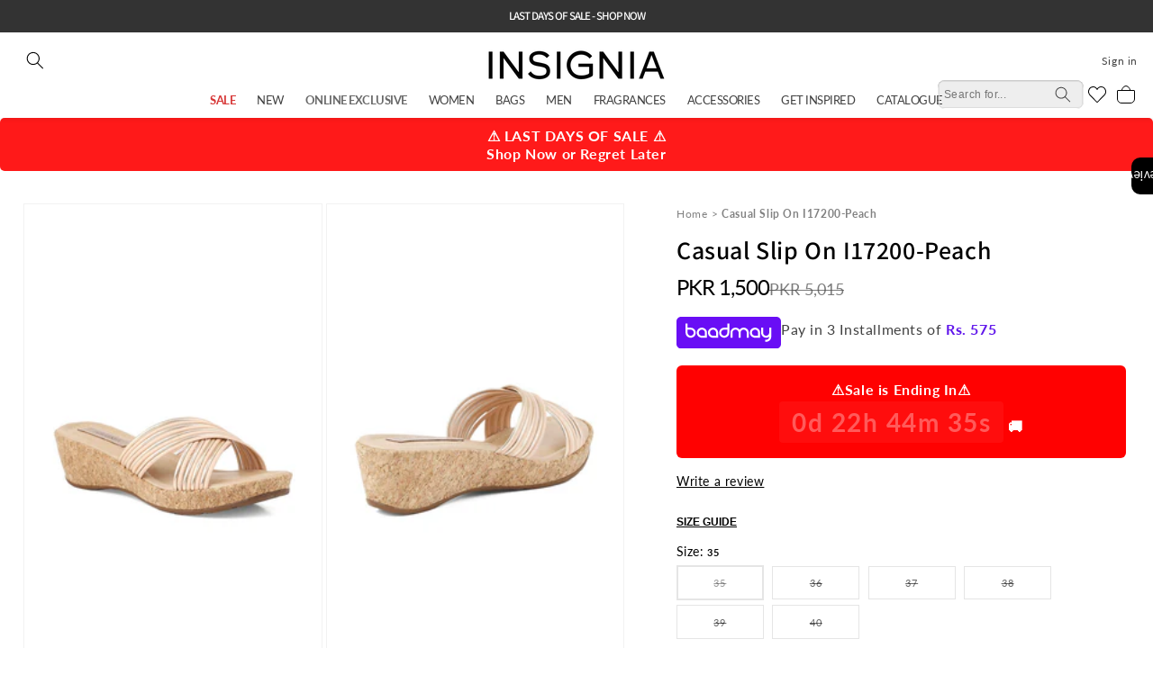

--- FILE ---
content_type: text/html; charset=utf-8
request_url: https://insignia.com.pk/products/casual-slipper-i17200-peach
body_size: 67871
content:
<!doctype html>
<html class="no-js" lang="en">
  <head>
    <meta name="google-site-verification" content="1DfVts-aCqUVfurEHETZI7Id6WFCBpm8BaZNaCg5VgA">
    <!-- Google tag (gtag.js) -->
    <script async src="https://www.googletagmanager.com/gtag/js?id=AW-16610143788"></script>
    <script>
      window.dataLayer = window.dataLayer || [];
      function gtag(){dataLayer.push(arguments);}
      gtag('js', new Date());

      gtag('config', 'AW-16610143788');
    </script>
    <meta name="google-site-verification" content="h0ZNBiNcMOENphWQ1x7ZwqxjlwQFfJLuUD-K951k9kg">
    <meta charset="utf-8">
    <meta http-equiv="X-UA-Compatible" content="IE=edge">
    <meta name="viewport" content="width=device-width,initial-scale=1">
    <meta name="theme-color" content="">
    <link rel="canonical" href="https://insignia.com.pk/products/casual-slipper-i17200-peach"><link rel="icon" type="image/png" href="//insignia.com.pk/cdn/shop/files/emblem_png.png?crop=center&height=32&v=1687241876&width=32"><link rel="preconnect" href="https://fonts.shopifycdn.com" crossorigin><title>
      Casual Slip On I17200-Peach
 &ndash; Insignia PK</title>

    
      <meta name="description" content="These peach slides are made with the crossover style having a beige base and then set over a wedge platform base.">
    

    

<meta property="og:site_name" content="Insignia PK">
<meta property="og:url" content="https://insignia.com.pk/products/casual-slipper-i17200-peach">
<meta property="og:title" content="Casual Slip On I17200-Peach">
<meta property="og:type" content="product">
<meta property="og:description" content="These peach slides are made with the crossover style having a beige base and then set over a wedge platform base."><meta property="og:image" content="http://insignia.com.pk/cdn/shop/files/I17200_PEACH_8c779094-1d3a-4ee1-a464-d9da0a77e90b.jpg?v=1760362257">
  <meta property="og:image:secure_url" content="https://insignia.com.pk/cdn/shop/files/I17200_PEACH_8c779094-1d3a-4ee1-a464-d9da0a77e90b.jpg?v=1760362257">
  <meta property="og:image:width" content="800">
  <meta property="og:image:height" content="1200"><meta property="og:price:amount" content="1,500">
  <meta property="og:price:currency" content="PKR"><meta name="twitter:card" content="summary_large_image">
<meta name="twitter:title" content="Casual Slip On I17200-Peach">
<meta name="twitter:description" content="These peach slides are made with the crossover style having a beige base and then set over a wedge platform base.">


    <script src="https://code.jquery.com/jquery-3.7.1.min.js" crossorigin="anonymous"></script>
    <link rel="stylesheet" href="https://cdn.jsdelivr.net/npm/slick-carousel@1.8.1/slick/slick.min.css">
    <script src="https://cdn.jsdelivr.net/npm/slick-carousel@1.8.1/slick/slick.min.js"></script>

    <script src="//insignia.com.pk/cdn/shop/t/50/assets/constants.js?v=58251544750838685771758027989" defer="defer"></script>
    <script src="//insignia.com.pk/cdn/shop/t/50/assets/pubsub.js?v=158357773527763999511758027989" defer="defer"></script>
    <script src="//insignia.com.pk/cdn/shop/t/50/assets/swiper.js?v=146680169011262036921758027989"></script>
    <script src="//insignia.com.pk/cdn/shop/t/50/assets/global.js?v=141772298130961518081758027989" defer="defer"></script><script src="//insignia.com.pk/cdn/shop/t/50/assets/animations.js?v=114255849464433187621758027989" defer="defer"></script><script>window.performance && window.performance.mark && window.performance.mark('shopify.content_for_header.start');</script><meta name="facebook-domain-verification" content="reo34lkf89v79x78htk3g014ww5qpb">
<meta name="facebook-domain-verification" content="6sm8opdz5c5j56m4o97jkgon0w62xg">
<meta name="google-site-verification" content="h0ZNBiNcMOENphWQ1x7ZwqxjlwQFfJLuUD-K951k9kg">
<meta id="shopify-digital-wallet" name="shopify-digital-wallet" content="/49024434341/digital_wallets/dialog">
<link rel="alternate" type="application/json+oembed" href="https://insignia.com.pk/products/casual-slipper-i17200-peach.oembed">
<script async="async" src="/checkouts/internal/preloads.js?locale=en-PK"></script>
<script id="shopify-features" type="application/json">{"accessToken":"8e5fdec7b7ef9d574d1ac38707f52ae8","betas":["rich-media-storefront-analytics"],"domain":"insignia.com.pk","predictiveSearch":true,"shopId":49024434341,"locale":"en"}</script>
<script>var Shopify = Shopify || {};
Shopify.shop = "insignia-pk.myshopify.com";
Shopify.locale = "en";
Shopify.currency = {"active":"PKR","rate":"1.0"};
Shopify.country = "PK";
Shopify.theme = {"name":"backup Fixed Issue [sep-16-2025]","id":154573766899,"schema_name":"Dawn","schema_version":"11.0.0","theme_store_id":887,"role":"main"};
Shopify.theme.handle = "null";
Shopify.theme.style = {"id":null,"handle":null};
Shopify.cdnHost = "insignia.com.pk/cdn";
Shopify.routes = Shopify.routes || {};
Shopify.routes.root = "/";</script>
<script type="module">!function(o){(o.Shopify=o.Shopify||{}).modules=!0}(window);</script>
<script>!function(o){function n(){var o=[];function n(){o.push(Array.prototype.slice.apply(arguments))}return n.q=o,n}var t=o.Shopify=o.Shopify||{};t.loadFeatures=n(),t.autoloadFeatures=n()}(window);</script>
<script id="shop-js-analytics" type="application/json">{"pageType":"product"}</script>
<script defer="defer" async type="module" src="//insignia.com.pk/cdn/shopifycloud/shop-js/modules/v2/client.init-shop-cart-sync_BN7fPSNr.en.esm.js"></script>
<script defer="defer" async type="module" src="//insignia.com.pk/cdn/shopifycloud/shop-js/modules/v2/chunk.common_Cbph3Kss.esm.js"></script>
<script defer="defer" async type="module" src="//insignia.com.pk/cdn/shopifycloud/shop-js/modules/v2/chunk.modal_DKumMAJ1.esm.js"></script>
<script type="module">
  await import("//insignia.com.pk/cdn/shopifycloud/shop-js/modules/v2/client.init-shop-cart-sync_BN7fPSNr.en.esm.js");
await import("//insignia.com.pk/cdn/shopifycloud/shop-js/modules/v2/chunk.common_Cbph3Kss.esm.js");
await import("//insignia.com.pk/cdn/shopifycloud/shop-js/modules/v2/chunk.modal_DKumMAJ1.esm.js");

  window.Shopify.SignInWithShop?.initShopCartSync?.({"fedCMEnabled":true,"windoidEnabled":true});

</script>
<script>(function() {
  var isLoaded = false;
  function asyncLoad() {
    if (isLoaded) return;
    isLoaded = true;
    var urls = ["https:\/\/toastibar-cdn.makeprosimp.com\/v1\/published\/47703\/eee4b18579a84b618e9320478ecd94c3\/145321\/app.js?v=1\u0026shop=insignia-pk.myshopify.com","https:\/\/api.omegatheme.com\/facebook-chat\/facebook-chat.js?v=1614155716\u0026shop=insignia-pk.myshopify.com","https:\/\/cdn.shopify.com\/s\/files\/1\/0033\/3538\/9233\/files\/31aug26paidd20_free_final_73a80.js?v=1629377809\u0026shop=insignia-pk.myshopify.com","https:\/\/cdn.shopify.com\/s\/files\/1\/0033\/3538\/9233\/files\/pushdaddy_a3.js?shop=insignia-pk.myshopify.com","https:\/\/cdn.shopify.com\/s\/files\/1\/0033\/3538\/9233\/files\/pushdaddy_a7_livechat1_new2.js?v=1707659950\u0026shop=insignia-pk.myshopify.com","https:\/\/cdn.shopify.com\/s\/files\/1\/0033\/3538\/9233\/files\/pushdaddy_a7_livechat1_new2.js?v=1707659950\u0026shop=insignia-pk.myshopify.com","https:\/\/storage.nfcube.com\/instafeed-3931b3e6d1ed3e3f5234031e9750f5ab.js?shop=insignia-pk.myshopify.com","https:\/\/api.interakt.ai\/v1\/app\/shopify\/widget\/?org_id=5b485174-3693-4581-bb9f-308a3966a202\u0026widget-token=t1z1VsKhONo5y4x7vqhZO2zxGhEV49tI\u0026shop=insignia-pk.myshopify.com","https:\/\/cdn.hextom.com\/js\/eventpromotionbar.js?shop=insignia-pk.myshopify.com","https:\/\/justviewed.prezenapps.com\/public\/js\/recent-app.js?shop=insignia-pk.myshopify.com"];
    for (var i = 0; i < urls.length; i++) {
      var s = document.createElement('script');
      s.type = 'text/javascript';
      s.async = true;
      s.src = urls[i];
      var x = document.getElementsByTagName('script')[0];
      x.parentNode.insertBefore(s, x);
    }
  };
  if(window.attachEvent) {
    window.attachEvent('onload', asyncLoad);
  } else {
    window.addEventListener('load', asyncLoad, false);
  }
})();</script>
<script id="__st">var __st={"a":49024434341,"offset":18000,"reqid":"dc0835e3-f6d1-46a5-8a6e-bcfd458a9946-1769822113","pageurl":"insignia.com.pk\/products\/casual-slipper-i17200-peach","u":"88de3d0b559e","p":"product","rtyp":"product","rid":7972478812403};</script>
<script>window.ShopifyPaypalV4VisibilityTracking = true;</script>
<script id="captcha-bootstrap">!function(){'use strict';const t='contact',e='account',n='new_comment',o=[[t,t],['blogs',n],['comments',n],[t,'customer']],c=[[e,'customer_login'],[e,'guest_login'],[e,'recover_customer_password'],[e,'create_customer']],r=t=>t.map((([t,e])=>`form[action*='/${t}']:not([data-nocaptcha='true']) input[name='form_type'][value='${e}']`)).join(','),a=t=>()=>t?[...document.querySelectorAll(t)].map((t=>t.form)):[];function s(){const t=[...o],e=r(t);return a(e)}const i='password',u='form_key',d=['recaptcha-v3-token','g-recaptcha-response','h-captcha-response',i],f=()=>{try{return window.sessionStorage}catch{return}},m='__shopify_v',_=t=>t.elements[u];function p(t,e,n=!1){try{const o=window.sessionStorage,c=JSON.parse(o.getItem(e)),{data:r}=function(t){const{data:e,action:n}=t;return t[m]||n?{data:e,action:n}:{data:t,action:n}}(c);for(const[e,n]of Object.entries(r))t.elements[e]&&(t.elements[e].value=n);n&&o.removeItem(e)}catch(o){console.error('form repopulation failed',{error:o})}}const l='form_type',E='cptcha';function T(t){t.dataset[E]=!0}const w=window,h=w.document,L='Shopify',v='ce_forms',y='captcha';let A=!1;((t,e)=>{const n=(g='f06e6c50-85a8-45c8-87d0-21a2b65856fe',I='https://cdn.shopify.com/shopifycloud/storefront-forms-hcaptcha/ce_storefront_forms_captcha_hcaptcha.v1.5.2.iife.js',D={infoText:'Protected by hCaptcha',privacyText:'Privacy',termsText:'Terms'},(t,e,n)=>{const o=w[L][v],c=o.bindForm;if(c)return c(t,g,e,D).then(n);var r;o.q.push([[t,g,e,D],n]),r=I,A||(h.body.append(Object.assign(h.createElement('script'),{id:'captcha-provider',async:!0,src:r})),A=!0)});var g,I,D;w[L]=w[L]||{},w[L][v]=w[L][v]||{},w[L][v].q=[],w[L][y]=w[L][y]||{},w[L][y].protect=function(t,e){n(t,void 0,e),T(t)},Object.freeze(w[L][y]),function(t,e,n,w,h,L){const[v,y,A,g]=function(t,e,n){const i=e?o:[],u=t?c:[],d=[...i,...u],f=r(d),m=r(i),_=r(d.filter((([t,e])=>n.includes(e))));return[a(f),a(m),a(_),s()]}(w,h,L),I=t=>{const e=t.target;return e instanceof HTMLFormElement?e:e&&e.form},D=t=>v().includes(t);t.addEventListener('submit',(t=>{const e=I(t);if(!e)return;const n=D(e)&&!e.dataset.hcaptchaBound&&!e.dataset.recaptchaBound,o=_(e),c=g().includes(e)&&(!o||!o.value);(n||c)&&t.preventDefault(),c&&!n&&(function(t){try{if(!f())return;!function(t){const e=f();if(!e)return;const n=_(t);if(!n)return;const o=n.value;o&&e.removeItem(o)}(t);const e=Array.from(Array(32),(()=>Math.random().toString(36)[2])).join('');!function(t,e){_(t)||t.append(Object.assign(document.createElement('input'),{type:'hidden',name:u})),t.elements[u].value=e}(t,e),function(t,e){const n=f();if(!n)return;const o=[...t.querySelectorAll(`input[type='${i}']`)].map((({name:t})=>t)),c=[...d,...o],r={};for(const[a,s]of new FormData(t).entries())c.includes(a)||(r[a]=s);n.setItem(e,JSON.stringify({[m]:1,action:t.action,data:r}))}(t,e)}catch(e){console.error('failed to persist form',e)}}(e),e.submit())}));const S=(t,e)=>{t&&!t.dataset[E]&&(n(t,e.some((e=>e===t))),T(t))};for(const o of['focusin','change'])t.addEventListener(o,(t=>{const e=I(t);D(e)&&S(e,y())}));const B=e.get('form_key'),M=e.get(l),P=B&&M;t.addEventListener('DOMContentLoaded',(()=>{const t=y();if(P)for(const e of t)e.elements[l].value===M&&p(e,B);[...new Set([...A(),...v().filter((t=>'true'===t.dataset.shopifyCaptcha))])].forEach((e=>S(e,t)))}))}(h,new URLSearchParams(w.location.search),n,t,e,['guest_login'])})(!0,!0)}();</script>
<script integrity="sha256-4kQ18oKyAcykRKYeNunJcIwy7WH5gtpwJnB7kiuLZ1E=" data-source-attribution="shopify.loadfeatures" defer="defer" src="//insignia.com.pk/cdn/shopifycloud/storefront/assets/storefront/load_feature-a0a9edcb.js" crossorigin="anonymous"></script>
<script data-source-attribution="shopify.dynamic_checkout.dynamic.init">var Shopify=Shopify||{};Shopify.PaymentButton=Shopify.PaymentButton||{isStorefrontPortableWallets:!0,init:function(){window.Shopify.PaymentButton.init=function(){};var t=document.createElement("script");t.src="https://insignia.com.pk/cdn/shopifycloud/portable-wallets/latest/portable-wallets.en.js",t.type="module",document.head.appendChild(t)}};
</script>
<script data-source-attribution="shopify.dynamic_checkout.buyer_consent">
  function portableWalletsHideBuyerConsent(e){var t=document.getElementById("shopify-buyer-consent"),n=document.getElementById("shopify-subscription-policy-button");t&&n&&(t.classList.add("hidden"),t.setAttribute("aria-hidden","true"),n.removeEventListener("click",e))}function portableWalletsShowBuyerConsent(e){var t=document.getElementById("shopify-buyer-consent"),n=document.getElementById("shopify-subscription-policy-button");t&&n&&(t.classList.remove("hidden"),t.removeAttribute("aria-hidden"),n.addEventListener("click",e))}window.Shopify?.PaymentButton&&(window.Shopify.PaymentButton.hideBuyerConsent=portableWalletsHideBuyerConsent,window.Shopify.PaymentButton.showBuyerConsent=portableWalletsShowBuyerConsent);
</script>
<script data-source-attribution="shopify.dynamic_checkout.cart.bootstrap">document.addEventListener("DOMContentLoaded",(function(){function t(){return document.querySelector("shopify-accelerated-checkout-cart, shopify-accelerated-checkout")}if(t())Shopify.PaymentButton.init();else{new MutationObserver((function(e,n){t()&&(Shopify.PaymentButton.init(),n.disconnect())})).observe(document.body,{childList:!0,subtree:!0})}}));
</script>
<script id="sections-script" data-sections="header" defer="defer" src="//insignia.com.pk/cdn/shop/t/50/compiled_assets/scripts.js?v=52861"></script>
<script>window.performance && window.performance.mark && window.performance.mark('shopify.content_for_header.end');</script>


    <style data-shopify>
      @font-face {
  font-family: Lato;
  font-weight: 400;
  font-style: normal;
  font-display: swap;
  src: url("//insignia.com.pk/cdn/fonts/lato/lato_n4.c3b93d431f0091c8be23185e15c9d1fee1e971c5.woff2") format("woff2"),
       url("//insignia.com.pk/cdn/fonts/lato/lato_n4.d5c00c781efb195594fd2fd4ad04f7882949e327.woff") format("woff");
}

      @font-face {
  font-family: Lato;
  font-weight: 700;
  font-style: normal;
  font-display: swap;
  src: url("//insignia.com.pk/cdn/fonts/lato/lato_n7.900f219bc7337bc57a7a2151983f0a4a4d9d5dcf.woff2") format("woff2"),
       url("//insignia.com.pk/cdn/fonts/lato/lato_n7.a55c60751adcc35be7c4f8a0313f9698598612ee.woff") format("woff");
}

      @font-face {
  font-family: Lato;
  font-weight: 400;
  font-style: italic;
  font-display: swap;
  src: url("//insignia.com.pk/cdn/fonts/lato/lato_i4.09c847adc47c2fefc3368f2e241a3712168bc4b6.woff2") format("woff2"),
       url("//insignia.com.pk/cdn/fonts/lato/lato_i4.3c7d9eb6c1b0a2bf62d892c3ee4582b016d0f30c.woff") format("woff");
}

      @font-face {
  font-family: Lato;
  font-weight: 700;
  font-style: italic;
  font-display: swap;
  src: url("//insignia.com.pk/cdn/fonts/lato/lato_i7.16ba75868b37083a879b8dd9f2be44e067dfbf92.woff2") format("woff2"),
       url("//insignia.com.pk/cdn/fonts/lato/lato_i7.4c07c2b3b7e64ab516aa2f2081d2bb0366b9dce8.woff") format("woff");
}

      @font-face {
  font-family: Assistant;
  font-weight: 600;
  font-style: normal;
  font-display: swap;
  src: url("//insignia.com.pk/cdn/fonts/assistant/assistant_n6.b2cbcfa81550fc99b5d970d0ef582eebcbac24e0.woff2") format("woff2"),
       url("//insignia.com.pk/cdn/fonts/assistant/assistant_n6.5dced1e1f897f561a8304b6ef1c533d81fd1c6e0.woff") format("woff");
}


      
        :root,
        .color-background-1 {
          --color-background: 255,255,255;
        
          --gradient-background: #ffffff;
        
        --color-foreground: 0,0,0;
        --color-shadow: 0,0,0;
        --color-button: 0,0,0;
        --color-button-text: 255,255,255;
        --color-secondary-button: 255,255,255;
        --color-secondary-button-text: 0,0,0;
        --color-link: 0,0,0;
        --color-badge-foreground: 0,0,0;
        --color-badge-background: 255,255,255;
        --color-badge-border: 0,0,0;
        --payment-terms-background-color: rgb(255 255 255);
      }
      
        
        .color-background-2 {
          --color-background: 243,243,243;
        
          --gradient-background: #f3f3f3;
        
        --color-foreground: 18,18,18;
        --color-shadow: 18,18,18;
        --color-button: 18,18,18;
        --color-button-text: 243,243,243;
        --color-secondary-button: 243,243,243;
        --color-secondary-button-text: 18,18,18;
        --color-link: 18,18,18;
        --color-badge-foreground: 18,18,18;
        --color-badge-background: 243,243,243;
        --color-badge-border: 18,18,18;
        --payment-terms-background-color: rgb(243 243 243);
      }
      
        
        .color-inverse {
          --color-background: 51,51,51;
        
          --gradient-background: #333333;
        
        --color-foreground: 255,255,255;
        --color-shadow: 18,18,18;
        --color-button: 255,255,255;
        --color-button-text: 0,0,0;
        --color-secondary-button: 51,51,51;
        --color-secondary-button-text: 255,255,255;
        --color-link: 255,255,255;
        --color-badge-foreground: 255,255,255;
        --color-badge-background: 51,51,51;
        --color-badge-border: 255,255,255;
        --payment-terms-background-color: rgb(51 51 51);
      }
      
        
        .color-accent-1 {
          --color-background: 18,18,18;
        
          --gradient-background: #121212;
        
        --color-foreground: 255,255,255;
        --color-shadow: 18,18,18;
        --color-button: 255,255,255;
        --color-button-text: 18,18,18;
        --color-secondary-button: 18,18,18;
        --color-secondary-button-text: 255,255,255;
        --color-link: 255,255,255;
        --color-badge-foreground: 255,255,255;
        --color-badge-background: 18,18,18;
        --color-badge-border: 255,255,255;
        --payment-terms-background-color: rgb(18 18 18);
      }
      
        
        .color-accent-2 {
          --color-background: 204,0,0;
        
          --gradient-background: #cc0000;
        
        --color-foreground: 255,255,255;
        --color-shadow: 18,18,18;
        --color-button: 255,255,255;
        --color-button-text: 51,79,180;
        --color-secondary-button: 204,0,0;
        --color-secondary-button-text: 255,255,255;
        --color-link: 255,255,255;
        --color-badge-foreground: 255,255,255;
        --color-badge-background: 204,0,0;
        --color-badge-border: 255,255,255;
        --payment-terms-background-color: rgb(204 0 0);
      }
      

      body, .color-background-1, .color-background-2, .color-inverse, .color-accent-1, .color-accent-2 {
        color: rgba(var(--color-foreground), 0.75);
        background-color: rgb(var(--color-background));
      }
      @font-face {
        font-family: 'Gotham';
        src: url("//insignia.com.pk/cdn/shop/t/50/assets/Gotham-Book.woff2?v=41644860826497203571758027989") format('woff2'),
            url("//insignia.com.pk/cdn/shop/t/50/assets/Gotham-Book.woff?v=60876208044318177151758027989") format('woff');
        font-weight: normal;
        font-style: normal;
        font-display: swap;
      }

      @font-face {
          font-family: 'Gotham';
          src: url("//insignia.com.pk/cdn/shop/t/50/assets/Gotham-BookItalic.woff2?v=19223796554333447871758027989") format('woff2'),
              url("//insignia.com.pk/cdn/shop/t/50/assets/Gotham-BookItalic.woff?v=64411942889741491261758027989") format('woff');
          font-weight: normal;
          font-style: italic;
          font-display: swap;
      }

      @font-face {
          font-family: 'Gotham';
          src: url("//insignia.com.pk/cdn/shop/t/50/assets/Gotham-BoldItalic.woff2?v=47407031589132375411758027989") format('woff2'),
              url("//insignia.com.pk/cdn/shop/t/50/assets/Gotham-BoldItalic.woff?v=11188129635996879541758027989") format('woff');
          font-weight: bold;
          font-style: italic;
          font-display: swap;
      }

      @font-face {
          font-family: 'Gotham';
          src: url("//insignia.com.pk/cdn/shop/t/50/assets/Gotham-Light.woff2?v=96528123024895834731758027989") format('woff2'),
              url("//insignia.com.pk/cdn/shop/t/50/assets/Gotham-Light.woff?v=53358533555950440751758027989") format('woff');
          font-weight: 300;
          font-style: normal;
          font-display: swap;
      }

      @font-face {
          font-family: 'Gotham';
          src: url("//insignia.com.pk/cdn/shop/t/50/assets/Gotham-Medium.woff2?v=131381692407224627901758027989") format('woff2'),
              url("//insignia.com.pk/cdn/shop/t/50/assets/Gotham-Medium.woff?v=113628992132260589531758027989") format('woff');
          font-weight: 500;
          font-style: normal;
          font-display: swap;
      }

      @font-face {
          font-family: 'Gotham';
          src: url("//insignia.com.pk/cdn/shop/t/50/assets/Gotham-Bold.woff2?v=50454034832892347131758027989") format('woff2'),
              url("//insignia.com.pk/cdn/shop/t/50/assets/Gotham-Bold.woff?v=102656238021924723491758027989") format('woff');
          font-weight: bold;
          font-style: normal;
          font-display: swap;
      }

      @font-face {
          font-family: 'Gotham';
          src: url("//insignia.com.pk/cdn/shop/t/50/assets/Gotham-LightItalic.woff2?v=24131515691224140821758027989") format('woff2'),
              url("//insignia.com.pk/cdn/shop/t/50/assets/Gotham-LightItalic.woff?v=4865650016934362361758027989") format('woff');
          font-weight: 300;
          font-style: italic;
          font-display: swap;
      }

      @font-face {
          font-family: 'Gotham';
          src: url("//insignia.com.pk/cdn/shop/t/50/assets/Gotham-UltraItalic.woff2?v=175122174644310779751758027989") format('woff2'),
              url("//insignia.com.pk/cdn/shop/t/50/assets/Gotham-UltraItalic.woff?v=42844663422797623841758027989") format('woff');
          font-weight: 500;
          font-style: italic;
          font-display: swap;
      }

      @font-face {
          font-family: 'Gotham';
          src: url("//insignia.com.pk/cdn/shop/t/50/assets/Gotham-ThinItalic.woff2?v=116598194224304238061758027989") format('woff2'),
              url("//insignia.com.pk/cdn/shop/t/50/assets/Gotham-ThinItalic.woff?v=99074974611142851901758027989") format('woff');
          font-weight: 100;
          font-style: italic;
          font-display: swap;
      }

      @font-face {
          font-family: 'Gotham';
          src: url("//insignia.com.pk/cdn/shop/t/50/assets/Gotham-XLight.woff2?v=167611591044402735101758027989") format('woff2'),
              url("//insignia.com.pk/cdn/shop/t/50/assets/Gotham-XLight.woff?v=140402349837529775461758027989") format('woff');
          font-weight: 300;
          font-style: normal;
          font-display: swap;
      }

      @font-face {
          font-family: 'Gotham';
          src: url("//insignia.com.pk/cdn/shop/t/50/assets/Gotham-XLightItalic.woff2?v=107642405428641321181758027989") format('woff2'),
              url("//insignia.com.pk/cdn/shop/t/50/assets/Gotham-XLightItalic.woff?v=65798727523630163391758027989") format('woff');
          font-weight: 300;
          font-style: italic;
          font-display: swap;
      }

      @font-face {
          font-family: 'Gotham';
          src: url("//insignia.com.pk/cdn/shop/t/50/assets/Gotham-MediumItalic.woff2?v=118818717738761898141758027989") format('woff2'),
              url("//insignia.com.pk/cdn/shop/t/50/assets/Gotham-MediumItalic.woff?v=145141987037608959891758027989") format('woff');
          font-weight: 500;
          font-style: italic;
          font-display: swap;
      }

      @font-face {
          font-family: 'Gotham';
          src: url("//insignia.com.pk/cdn/shop/t/50/assets/Gotham-Thin.woff2?v=75268070113192224221758027989") format('woff2'),
              url("//insignia.com.pk/cdn/shop/t/50/assets/Gotham-Thin.woff?v=79958771384621358741758027989") format('woff');
          font-weight: 100;
          font-style: normal;
          font-display: swap;
      }


      :root {
        --font-body-family: Lato, sans-serif;
        --font-body-style: normal;
        --font-body-weight: 400;
        --font-body-weight-bold: 700;

        --font-heading-family: Assistant, sans-serif;
        --font-heading-style: normal;
        --font-heading-weight: 600;

        --font-body-scale: 1.0;
        --font-heading-scale: 1.0;

        --media-padding: px;
        --media-border-opacity: 0.05;
        --media-border-width: 1px;
        --media-radius: 0px;
        --media-shadow-opacity: 0.0;
        --media-shadow-horizontal-offset: 0px;
        --media-shadow-vertical-offset: 4px;
        --media-shadow-blur-radius: 5px;
        --media-shadow-visible: 0;

        --page-width: 140rem;
        --page-width-margin: 0rem;

        --product-card-image-padding: 0.0rem;
        --product-card-corner-radius: 0.0rem;
        --product-card-text-alignment: left;
        --product-card-border-width: 0.0rem;
        --product-card-border-opacity: 0.1;
        --product-card-shadow-opacity: 0.0;
        --product-card-shadow-visible: 0;
        --product-card-shadow-horizontal-offset: 0.0rem;
        --product-card-shadow-vertical-offset: 0.4rem;
        --product-card-shadow-blur-radius: 0.5rem;

        --collection-card-image-padding: 0.0rem;
        --collection-card-corner-radius: 0.0rem;
        --collection-card-text-alignment: left;
        --collection-card-border-width: 0.0rem;
        --collection-card-border-opacity: 0.1;
        --collection-card-shadow-opacity: 0.0;
        --collection-card-shadow-visible: 0;
        --collection-card-shadow-horizontal-offset: 0.0rem;
        --collection-card-shadow-vertical-offset: 0.4rem;
        --collection-card-shadow-blur-radius: 0.5rem;

        --blog-card-image-padding: 0.0rem;
        --blog-card-corner-radius: 0.0rem;
        --blog-card-text-alignment: left;
        --blog-card-border-width: 0.0rem;
        --blog-card-border-opacity: 0.1;
        --blog-card-shadow-opacity: 0.0;
        --blog-card-shadow-visible: 0;
        --blog-card-shadow-horizontal-offset: 0.0rem;
        --blog-card-shadow-vertical-offset: 0.4rem;
        --blog-card-shadow-blur-radius: 0.5rem;

        --badge-corner-radius: 0.4rem;

        --popup-border-width: 1px;
        --popup-border-opacity: 0.1;
        --popup-corner-radius: 0px;
        --popup-shadow-opacity: 0.0;
        --popup-shadow-horizontal-offset: 0px;
        --popup-shadow-vertical-offset: 4px;
        --popup-shadow-blur-radius: 5px;

        --drawer-border-width: 1px;
        --drawer-border-opacity: 0.1;
        --drawer-shadow-opacity: 0.0;
        --drawer-shadow-horizontal-offset: 0px;
        --drawer-shadow-vertical-offset: 4px;
        --drawer-shadow-blur-radius: 5px;

        --spacing-sections-desktop: 0px;
        --spacing-sections-mobile: 0px;

        --grid-desktop-vertical-spacing: 8px;
        --grid-desktop-horizontal-spacing: 8px;
        --grid-mobile-vertical-spacing: 4px;
        --grid-mobile-horizontal-spacing: 4px;

        --text-boxes-border-opacity: 0.1;
        --text-boxes-border-width: 0px;
        --text-boxes-radius: 0px;
        --text-boxes-shadow-opacity: 0.0;
        --text-boxes-shadow-visible: 0;
        --text-boxes-shadow-horizontal-offset: 0px;
        --text-boxes-shadow-vertical-offset: 4px;
        --text-boxes-shadow-blur-radius: 5px;

        --buttons-radius: 0px;
        --buttons-radius-outset: 0px;
        --buttons-border-width: 1px;
        --buttons-border-opacity: 1.0;
        --buttons-shadow-opacity: 0.0;
        --buttons-shadow-visible: 0;
        --buttons-shadow-horizontal-offset: 0px;
        --buttons-shadow-vertical-offset: 4px;
        --buttons-shadow-blur-radius: 5px;
        --buttons-border-offset: 0px;

        --inputs-radius: 0px;
        --inputs-border-width: 1px;
        --inputs-border-opacity: 0.55;
        --inputs-shadow-opacity: 0.0;
        --inputs-shadow-horizontal-offset: 0px;
        --inputs-margin-offset: 0px;
        --inputs-shadow-vertical-offset: 4px;
        --inputs-shadow-blur-radius: 5px;
        --inputs-radius-outset: 0px;

        --variant-pills-radius: 0px;
        --variant-pills-border-width: 1px;
        --variant-pills-border-opacity: 0.55;
        --variant-pills-shadow-opacity: 0.0;
        --variant-pills-shadow-horizontal-offset: 0px;
        --variant-pills-shadow-vertical-offset: 4px;
        --variant-pills-shadow-blur-radius: 5px;
      }

      *,
      *::before,
      *::after {
        box-sizing: inherit;
      }

      html {
        box-sizing: border-box;
        font-size: calc(var(--font-body-scale) * 62.5%);
        height: 100%;
      }

      body {
        display: grid;
        grid-template-rows: auto auto 1fr auto;
        grid-template-columns: 100%;
        min-height: 100%;
        margin: 0;
        font-size: 1.5rem;
        letter-spacing: 0.06rem;
        /* line-height: calc(1 + 0.8 / var(--font-body-scale)); */
        font-family: var(--font-body-family);
        font-style: var(--font-body-style);
        font-weight: var(--font-body-weight);
      }

      @media screen and (min-width: 750px) {
        body {
          font-size: 1.6rem;
        }
      }
    </style>

    <link href="//insignia.com.pk/cdn/shop/t/50/assets/swiper.css?v=105250226759024377981758027989" rel="stylesheet" type="text/css" media="all" />
    <link href="//insignia.com.pk/cdn/shop/t/50/assets/base.css?v=138655564774926210661769598066" rel="stylesheet" type="text/css" media="all" />
<link rel="preload" as="font" href="//insignia.com.pk/cdn/fonts/lato/lato_n4.c3b93d431f0091c8be23185e15c9d1fee1e971c5.woff2" type="font/woff2" crossorigin><link rel="preload" as="font" href="//insignia.com.pk/cdn/fonts/assistant/assistant_n6.b2cbcfa81550fc99b5d970d0ef582eebcbac24e0.woff2" type="font/woff2" crossorigin><link
        rel="stylesheet"
        href="//insignia.com.pk/cdn/shop/t/50/assets/component-predictive-search.css?v=117105265670128707451758027989"
        media="print"
        onload="this.media='all'"
      ><script>
      document.documentElement.className = document.documentElement.className.replace('no-js', 'js');
      if (Shopify.designMode) {
        document.documentElement.classList.add('shopify-design-mode');
      }
    </script>
    <!-- { % include 'sca.storelocator' %} -->

    <!-- Lime Chat code start -->
    <!--
      <script>
      var url ="https://s3.ap-south-1.amazonaws.com/cdn.limechat.ai/packs/js/whatsapp_widget/LC_whatsapp_widget.js";
      var s = document.createElement("script");
      s.type = "text/javascript";
      s.defer = true;
      s.src = url;
      s.onload = function () {
        var whatsAppBtn = new LimeChatWhatsapp({
          phone: "923094441222",
          prefill_text: "Hey, Let’s chat about Insignia-pk.",
          button_message_mobile: "Chat with us",
          button_message_desktop: "Chat with us",
          display_on: "both",
          widget_type_desktop: "icon",
          widget_type_mobile: "icon",
          display_size_desktop: 44,
          position_desktop: "right",
          bottom_margin_desktop: 48,
          left_margin_desktop: 48,
          right_margin_desktop: 48,
          display_size_mobile: 44,
          position_mobile: "right",
          bottom_margin_mobile: 24,
          left_margin_mobile: 24,
          right_margin_mobile: 24,
          show_pop_up: true,
          pop_up_message_position: "side",
          pop_up_message_text: "Hey, Let's chat!",
          pop_up_image: " ",
          pop_up_delay: 3,
          pdp_prefill_text: "Hey! I would like to know about ",
          pages_to_display:["homepage","cart","blogs","products","collections","checkout","pages"],
          includeVariant: false,
          isShopify: true,
          zIndex: 1000
      });
        whatsAppBtn.renderButton();
      };
      var x = document.getElementsByTagName("script")[0];
      x.parentNode.insertBefore(s, x);
       </script>
    -->
    <!-- Lime Chat code end -->

    <!-- dengage-integration -->
    <script>
      !function(e,a,n,d,g){e.dengage=e.dengage||function(){(e.dengage.q=e.dengage.q||[]).push(arguments)},d=a.getElementsByTagName("head")[0],(g=a.createElement("script")).async=1,g.src="https://pcdn.dengage.com/p/push/211/c8610698-8743-cb58-2a70-4e7647eab18d/dengage_sdk.js",d.appendChild(g)}(window,document); dengage('initialize', {swUrl: '/apps/dengage-web-push/tr/sw.js', swScope: '/apps/dengage-web-push/tr/'});
    </script>
    <!-- dengage-event -->
    <script>
  document.addEventListener("DOMContentLoaded", (event) => {

    if (document.querySelector('.search.search-modal__form')) {
      document.querySelectorAll('.search.search-modal__form').forEach( searchForm => {
        searchForm.addEventListener('submit', () => {
          dengage('ec:search', {
            keywords: searchForm.querySelector('input[type="search"]').value
          });
        });
      });
    }

    
  
    

      let product = {"id":7972478812403,"title":"Casual Slip On I17200-Peach","handle":"casual-slipper-i17200-peach","description":"\u003cp\u003eThese peach slides are made with the crossover style having a beige base and then set over a wedge platform base.\u003c\/p\u003e","published_at":"2024-10-17T11:26:38+05:00","created_at":"2023-02-06T13:35:10+05:00","vendor":"Insignia","type":"Slip On","tags":["35","36","37","38","39","40","41","42","70%_OFF","Casual","Color:Fawn","color:fawn:casual-slipper-i17200-fawn","Color:Peach","color:peach:casual-slipper-i17200-peach","Deleteallpreviosproducts","feedissue","Flat Price","New Arrivals","new arrivals-women","Peach","Sale","size-women","Slip On","Summer'23","TAX_15%","Women","Womens Wear"],"price":150000,"price_min":150000,"price_max":150000,"available":false,"price_varies":false,"compare_at_price":501500,"compare_at_price_min":501500,"compare_at_price_max":501500,"compare_at_price_varies":false,"variants":[{"id":43630892351731,"title":"35 \/ Peach","option1":"35","option2":"Peach","option3":null,"sku":"I17200-Peach-35","requires_shipping":true,"taxable":false,"featured_image":null,"available":false,"name":"Casual Slip On I17200-Peach - 35 \/ Peach","public_title":"35 \/ Peach","options":["35","Peach"],"price":150000,"weight":700,"compare_at_price":501500,"inventory_management":"shopify","barcode":"I1720023355","requires_selling_plan":false,"selling_plan_allocations":[]},{"id":43630892384499,"title":"36 \/ Peach","option1":"36","option2":"Peach","option3":null,"sku":"I17200-Peach-36","requires_shipping":true,"taxable":false,"featured_image":null,"available":false,"name":"Casual Slip On I17200-Peach - 36 \/ Peach","public_title":"36 \/ Peach","options":["36","Peach"],"price":150000,"weight":700,"compare_at_price":501500,"inventory_management":"shopify","barcode":"I1720023362","requires_selling_plan":false,"selling_plan_allocations":[]},{"id":43630892417267,"title":"37 \/ Peach","option1":"37","option2":"Peach","option3":null,"sku":"I17200-Peach-37","requires_shipping":true,"taxable":false,"featured_image":null,"available":false,"name":"Casual Slip On I17200-Peach - 37 \/ Peach","public_title":"37 \/ Peach","options":["37","Peach"],"price":150000,"weight":700,"compare_at_price":501500,"inventory_management":"shopify","barcode":"I1720023379","requires_selling_plan":false,"selling_plan_allocations":[]},{"id":43630892450035,"title":"38 \/ Peach","option1":"38","option2":"Peach","option3":null,"sku":"I17200-Peach-38","requires_shipping":true,"taxable":false,"featured_image":null,"available":false,"name":"Casual Slip On I17200-Peach - 38 \/ Peach","public_title":"38 \/ Peach","options":["38","Peach"],"price":150000,"weight":700,"compare_at_price":501500,"inventory_management":"shopify","barcode":"I1720023386","requires_selling_plan":false,"selling_plan_allocations":[]},{"id":43630892482803,"title":"39 \/ Peach","option1":"39","option2":"Peach","option3":null,"sku":"I17200-Peach-39","requires_shipping":true,"taxable":false,"featured_image":null,"available":false,"name":"Casual Slip On I17200-Peach - 39 \/ Peach","public_title":"39 \/ Peach","options":["39","Peach"],"price":150000,"weight":700,"compare_at_price":501500,"inventory_management":"shopify","barcode":"I1720023393","requires_selling_plan":false,"selling_plan_allocations":[]},{"id":43630892515571,"title":"40 \/ Peach","option1":"40","option2":"Peach","option3":null,"sku":"I17200-Peach-40","requires_shipping":true,"taxable":false,"featured_image":null,"available":false,"name":"Casual Slip On I17200-Peach - 40 \/ Peach","public_title":"40 \/ Peach","options":["40","Peach"],"price":150000,"weight":700,"compare_at_price":501500,"inventory_management":"shopify","barcode":"I1720023409","requires_selling_plan":false,"selling_plan_allocations":[]}],"images":["\/\/insignia.com.pk\/cdn\/shop\/files\/I17200_PEACH_8c779094-1d3a-4ee1-a464-d9da0a77e90b.jpg?v=1760362257","\/\/insignia.com.pk\/cdn\/shop\/files\/I17200_PEACHb_27e62016-c77a-46f2-b89a-a59735c7fa0e.jpg?v=1760362256","\/\/insignia.com.pk\/cdn\/shop\/files\/I17200_PEACHc_f2feb89b-9410-41fe-ab50-a0e661499438.jpg?v=1760362256","\/\/insignia.com.pk\/cdn\/shop\/files\/I17200_PEACHd_25023d67-478a-44ba-9126-2d3fa51cbd14.jpg?v=1760362256"],"featured_image":"\/\/insignia.com.pk\/cdn\/shop\/files\/I17200_PEACH_8c779094-1d3a-4ee1-a464-d9da0a77e90b.jpg?v=1760362257","options":["Size","Color"],"media":[{"alt":null,"id":36939675828467,"position":1,"preview_image":{"aspect_ratio":0.667,"height":1200,"width":800,"src":"\/\/insignia.com.pk\/cdn\/shop\/files\/I17200_PEACH_8c779094-1d3a-4ee1-a464-d9da0a77e90b.jpg?v=1760362257"},"aspect_ratio":0.667,"height":1200,"media_type":"image","src":"\/\/insignia.com.pk\/cdn\/shop\/files\/I17200_PEACH_8c779094-1d3a-4ee1-a464-d9da0a77e90b.jpg?v=1760362257","width":800},{"alt":null,"id":36939675861235,"position":2,"preview_image":{"aspect_ratio":0.667,"height":1200,"width":800,"src":"\/\/insignia.com.pk\/cdn\/shop\/files\/I17200_PEACHb_27e62016-c77a-46f2-b89a-a59735c7fa0e.jpg?v=1760362256"},"aspect_ratio":0.667,"height":1200,"media_type":"image","src":"\/\/insignia.com.pk\/cdn\/shop\/files\/I17200_PEACHb_27e62016-c77a-46f2-b89a-a59735c7fa0e.jpg?v=1760362256","width":800},{"alt":null,"id":36939675894003,"position":3,"preview_image":{"aspect_ratio":0.667,"height":1200,"width":800,"src":"\/\/insignia.com.pk\/cdn\/shop\/files\/I17200_PEACHc_f2feb89b-9410-41fe-ab50-a0e661499438.jpg?v=1760362256"},"aspect_ratio":0.667,"height":1200,"media_type":"image","src":"\/\/insignia.com.pk\/cdn\/shop\/files\/I17200_PEACHc_f2feb89b-9410-41fe-ab50-a0e661499438.jpg?v=1760362256","width":800},{"alt":null,"id":36939675926771,"position":4,"preview_image":{"aspect_ratio":0.667,"height":1200,"width":800,"src":"\/\/insignia.com.pk\/cdn\/shop\/files\/I17200_PEACHd_25023d67-478a-44ba-9126-2d3fa51cbd14.jpg?v=1760362256"},"aspect_ratio":0.667,"height":1200,"media_type":"image","src":"\/\/insignia.com.pk\/cdn\/shop\/files\/I17200_PEACHd_25023d67-478a-44ba-9126-2d3fa51cbd14.jpg?v=1760362256","width":800}],"requires_selling_plan":false,"selling_plan_groups":[],"content":"\u003cp\u003eThese peach slides are made with the crossover style having a beige base and then set over a wedge platform base.\u003c\/p\u003e"};

      if (document.querySelector('.breadcrumb a')) {
        var breadcrumbGrandParent = document.querySelector('.breadcrumb a').innerText;
      }
      if (document.querySelector('.breadcrumb a:last-child')) {
        var breadcrumbParent = document.querySelector('.breadcrumb a:last-child').innerText;
      }
      if (document.querySelector('.breadcrumb span:last-child')) {
        var breadcrumbChild = document.querySelector('.breadcrumb span:last-child').innerText;
      }
      
      if (breadcrumbGrandParent && breadcrumbParent) {
        var breadcrumb = `${breadcrumbGrandParent} / ${breadcrumbParent} `;
      } else if (breadcrumbGrandParent && breadcrumbParent && breadcrumbChild) {
        var breadcrumb = `${breadcrumbGrandParent} / ${breadcrumbParent} / ${breadcrumbChild}`;
      } else if (breadcrumbGrandParent  && breadcrumbChild) {
        var breadcrumb = `${breadcrumbGrandParent} / ${breadcrumbChild}`;
      }
      

      
      dengage("ec:pageView", {
        page_type: "Product Page",
        product_id: product.id,
        product_title: product.title,
        discounted_price: product.price / 100,
        price: product.compare_at_price ? product.compare_at_price / 100 : product.price / 100,
        category_path: breadcrumb,
        stock_count: product.available ? 1 : 0,
      });

      document.querySelector('.product-form__submit').addEventListener('click', () => {
        let variantId = parseInt(document.querySelector('.product-variant-id').value);
        dengage('ec:addToCart', {
          product_id: product.id,
          product_title: product.title,
          product_variant_id: variantId,
          quantity: 1,
          discounted_price: product.price / 100,
          unit_price: product.compare_at_price ? product.compare_at_price / 100 : product.price / 100,
          category_path: breadcrumb,
          stock_count: product.available ? 1 : 0,
        });
      });
  
    

  });
</script>


    <script>
      document.addEventListener('DOMContentLoaded', () => {
        var sbid = 'ZxsrxH4xDVHyLTDKdVo3';
        var t = document.createElement("shopbox-app-v2"),
          s = document.createElement("script");
        t.setAttribute('cid', sbid); s.type = "text/javascript";
        s.async = !0; s.src = "https://widget.shopbox.ai/js/app.js";
        document.getElementsByTagName("body")[0].append(t);
        document.getElementsByTagName("head")[0].append(s);
      })
    </script>
    <script async src="https://grid.shopbox.ai/sbgrid.min.js"></script>

    
    <script>  
  (function() {
      class dengage_dataLayer {
        constructor() {
          window.dataLayer = window.dataLayer || []; 
          
          // use a prefix of events name
          this.eventPrefix = 'dengage_';

          //Keep the value false to get non-formatted product ID
          this.formattedItemId = true; 

          // data schema
          this.dataSchema = {
            ecommerce: {
                show: true
            },
            dynamicRemarketing: {
                show: false,
                business_vertical: 'retail'
            }
          }

          // add to wishlist selectors
          this.addToWishListSelectors = {
            'addWishListIcon': '',
            'gridItemSelector': '',
            'productLinkSelector': 'a[href*="/products/"]'
          }

          // quick view selectors
          this.quickViewSelector = {
            'quickViewElement': '',
            'gridItemSelector': '',
            'productLinkSelector': 'a[href*="/products/"]'
          }

          // mini cart button selector
          this.miniCartButton = [
            'a[href="/cart"]', 
          ];
          this.miniCartAppersOn = 'click';


          // begin checkout buttons/links selectors
          this.beginCheckoutButtons = [
            'input[name="checkout"]',
            'button[name="checkout"]',
            'a[href="/checkout"]',
            '.additional-checkout-buttons',
          ];

          // direct checkout button selector
          this.shopifyDirectCheckoutButton = [
            '.shopify-payment-button'
          ]

          //Keep the value true if Add to Cart redirects to the cart page
          this.isAddToCartRedirect = false;
          
          // keep the value false if cart items increment/decrement/remove refresh page 
          this.isAjaxCartIncrementDecrement = false;
          

          // Caution: Do not modify anything below this line, as it may result in it not functioning correctly.
          this.cart = {"note":null,"attributes":{},"original_total_price":0,"total_price":0,"total_discount":0,"total_weight":0.0,"item_count":0,"items":[],"requires_shipping":false,"currency":"PKR","items_subtotal_price":0,"cart_level_discount_applications":[],"checkout_charge_amount":0}
          this.countryCode = "PK";
          this.collectData();  
          this.storeURL = "https://insignia.com.pk";
        }

        updateCart() {
          fetch("/cart.js")
          .then((response) => response.json())
          .then((data) => {
            this.cart = data;
          });
        }

       debounce(delay) {         
          let timeoutId;
          return function(func) {
            const context = this;
            const args = arguments;
            
            clearTimeout(timeoutId);
            
            timeoutId = setTimeout(function() {
              func.apply(context, args);
            }, delay);
          };
        }

        collectData() { 
            this.customerData();
            this.ajaxRequestData();
            this.miniCartData();
            this.beginCheckoutData();
            this.addToWishListData();
            
              this.productSinglePage();
            
  
            this.quickViewData();
           
        }        

        //logged in customer data 
        customerData() {
            const currentUser = {};
            

            if (currentUser.email) {
              currentUser.hash_email = "e3b0c44298fc1c149afbf4c8996fb92427ae41e4649b934ca495991b7852b855"
            }

            window.dataLayer = window.dataLayer || [];
            dataLayer.push({
              customer: currentUser
            });
        }
//wishlist
                addToWishListData() {
          if(this.addToWishListSelectors && this.addToWishListSelectors.addWishListIcon) {
            const self = this;
            document.addEventListener('pointerdown', (event) => {
              let target = event.target;
              
              if(target.closest(self.addToWishListSelectors.addWishListIcon)) {
                let pageULR = window.location.href.replace(/\?.+/, '');
                let requestURL = undefined;
          
                if(/\/products\/[^/]+$/.test(pageULR)) {
                  requestURL = pageULR;
                } else if(self.addToWishListSelectors.gridItemSelector && self.addToWishListSelectors.productLinkSelector) {
                  let itemElement = target.closest(self.addToWishListSelectors.gridItemSelector);
                  if(itemElement) {
                    let linkElement = itemElement.querySelector(self.addToWishListSelectors.productLinkSelector); 
                    if(linkElement) {
                      let link = linkElement.getAttribute('href').replace(/\?.+/g, '');
                      if(link && /\/products\/[^/]+$/.test(link)) {
                        requestURL = link;
                      }
                    }
                  }
                }

                if(requestURL) {
                  fetch(requestURL + '.json')
                    .then(res => res.json())
                    .then(result => {
                      let data = result.product;                    
                      if(data) {
                        let dataLayerData = {
                          product_id: data.id,
                            variant_id: data.variants[0].id,
                            product_title: data.title,
                          quantity: 1,
                          final_price: parseFloat(data.variants[0].price) * 100,
                          total_discount: 0,
                          product_type: data.product_type,
                          vendor: data.vendor,
                          variant_title: (data.variants[0].title !== 'Default Title') ? data.variants[0].title : undefined,
                          sku: data.variants[0].sku,
                        }

                        self.ecommerceDataLayer('add_to_wishlist', {items: [dataLayerData]});
                      }
                    });
                }
              }
            });
          }
        }

        // add_to_cart, remove_from_cart, search
        ajaxRequestData() {
          const self = this;
          
          // handle non-ajax add to cart
          if(this.isAddToCartRedirect) {
            document.addEventListener('submit', function(event) {
              const addToCartForm = event.target.closest('form[action="/cart/add"]');
              if(addToCartForm) {
                event.preventDefault();
                
                const formData = new FormData(addToCartForm);
            
                fetch(window.Shopify.routes.root + 'cart/add.js', {
                  method: 'POST',
                  body: formData
                })
                .then(response => {
                    window.location.href = "/cart";
                })
                .catch((error) => {
                  console.error('Error:', error);
                });
              }
            });
          }
          
          // fetch
          let originalFetch = window.fetch;
          let debounce = this.debounce(800);
          
          window.fetch = function () {
            return originalFetch.apply(this, arguments).then((response) => {
              if (response.ok) {
                let cloneResponse = response.clone();
                let requestURL = arguments[0];
                
              
                 if (typeof requestURL === 'string' && requestURL.includes("/cart/add")) {
                  cloneResponse.text().then((text) => {
                    let data = JSON.parse(text);

                    if(data.items && Array.isArray(data.items)) {
                      data.items.forEach(function(item) {
                         self.ecommerceDataLayer('add_to_cart', {items: [item]});
                      })
                    } else {
                      self.ecommerceDataLayer('add_to_cart', {items: [data]});
                    }
                    self.updateCart();
                  });
                 } else if (typeof requestURL === 'string' && (requestURL.includes("/cart/change") || requestURL.includes("/cart/update"))) {
                  
                   cloneResponse.text().then((text) => {
                     
                    let newCart = JSON.parse(text);
                    let newCartItems = newCart.items;
                    let oldCartItems = self.cart.items;

                    for(let i = 0; i < oldCartItems.length; i++) {
                      let item = oldCartItems[i];
                      let newItem = newCartItems.find(newItems => newItems.id === item.id);


                      if(newItem) {

                        if(newItem.quantity > item.quantity) {
                          // cart item increment
                          let quantity = (newItem.quantity - item.quantity);
                          let updatedItem = {...item, quantity}
                          self.ecommerceDataLayer('add_to_cart', {items: [updatedItem]});
                          self.updateCart(); 

                        }else if(newItem.quantity < item.quantity) {
                          // cart item decrement
                          let quantity = (item.quantity - newItem.quantity);
                          let updatedItem = {...item, quantity}
                          self.ecommerceDataLayer('remove_from_cart', {items: [updatedItem]});
                          self.updateCart(); 
                        }
                        

                      }else {
                        self.ecommerceDataLayer('remove_from_cart', {items: [item]});
                        self.updateCart(); 
                      }
                    }
                     
                  });
                }
              }
              return response;
            });
          }
          // end fetch 


          //xhr
          var origXMLHttpRequest = XMLHttpRequest;
          XMLHttpRequest = function() {
            var requestURL;
    
            var xhr = new origXMLHttpRequest();
            var origOpen = xhr.open;
            var origSend = xhr.send;
            
            // Override the `open` function.
            xhr.open = function(method, url) {
                requestURL = url;
                return origOpen.apply(this, arguments);
            };
    
    
            xhr.send = function() {
    
                // Only proceed if the request URL matches what we're looking for.
if (typeof requestURL === 'string' && (requestURL.includes("/cart/add") || requestURL.includes("/cart/change"))) {
                    xhr.addEventListener('load', function() {
                        if (xhr.readyState === 4) {
                            if (xhr.status >= 200 && xhr.status < 400) { 

                             
if (typeof requestURL === 'string' && (requestURL.includes("/cart/add") )){     
                                   const item = JSON.parse(xhr.responseText);
                                   self.ecommerceDataLayer('add_to_cart', {items: [item]});
                                   self.updateCart();
} else   if (typeof requestURL === 'string' && (requestURL.includes("/cart/change") )){  
                                  
                                  const newCart = JSON.parse(xhr.responseText);
                                  const newCartItems = newCart.items;
                                  let oldCartItems = self.cart.items;
              
                                  for(let i = 0; i < oldCartItems.length; i++) {
                                    let item = oldCartItems[i];
                                    let newItem = newCartItems.find(newItems => newItems.id === item.id);
              
              
                                    if(newItem) {
                                      if(newItem.quantity > item.quantity) {
                                        // cart item increment
                                        let quantity = (newItem.quantity - item.quantity);
                                        let updatedItem = {...item, quantity}
                                        self.ecommerceDataLayer('add_to_cart', {items: [updatedItem]});
                                        self.updateCart(); 
              
                                      }else if(newItem.quantity < item.quantity) {
                                        // cart item decrement
                                        let quantity = (item.quantity - newItem.quantity);
                                        let updatedItem = {...item, quantity}
                                        self.ecommerceDataLayer('remove_from_cart', {items: [updatedItem]});
                                        self.updateCart(); 
                                      }
                                      
              
                                    }else {
                                      self.ecommerceDataLayer('remove_from_cart', {items: [item]});
                                      self.updateCart(); 
                                    }
                                  }
                               }          
                            }
                        }
                    });
                }
    
                return origSend.apply(this, arguments);
            };
    
            return xhr;
          }; 
          //end xhr
        }

     

        // view_cart
        miniCartData() {
          if(this.miniCartButton.length) {
            let self = this;
            if(this.miniCartAppersOn === 'hover') {
              this.miniCartAppersOn = 'mouseenter';
            }
            this.miniCartButton.forEach((selector) => {
            let miniCartButton = document.querySelector(selector);

              if(miniCartButton) {
                miniCartButton.addEventListener(self.miniCartAppersOn, () => {
                  self.ecommerceDataLayer('view_cart', self.cart);
                });
              }
            });
          }
        }

        // begin_checkout
        beginCheckoutData() {
          let self = this;
          document.addEventListener('pointerdown', () => {
            let targetElement = event.target.closest(self.beginCheckoutButtons.join(', '));
            if(targetElement) {
              self.ecommerceDataLayer('begin_checkout', self.cart);
            }
          });
        }

        // add_to_cart, remove_from_cart
        

        productSinglePage() {
        
          const item = {
              product_id: 7972478812403,
              variant_id: 43630892351731,
              product_title: "Casual Slip On I17200-Peach",
              vendor: "Insignia",
              line_level_total_discount: 0,
              vendor: "Insignia",
              sku: null,
              product_type: "Slip On",
              item_list_id: 450641953011,
              item_list_name: "OCT24",
              
                variant_title: "35 \/ Peach",
              
              final_price: 150000,
              quantity: 1,
              
              discounted_price: 501500,
              
			  product_stock:false
          };
          
          const variants = [{"id":43630892351731,"title":"35 \/ Peach","option1":"35","option2":"Peach","option3":null,"sku":"I17200-Peach-35","requires_shipping":true,"taxable":false,"featured_image":null,"available":false,"name":"Casual Slip On I17200-Peach - 35 \/ Peach","public_title":"35 \/ Peach","options":["35","Peach"],"price":150000,"weight":700,"compare_at_price":501500,"inventory_management":"shopify","barcode":"I1720023355","requires_selling_plan":false,"selling_plan_allocations":[]},{"id":43630892384499,"title":"36 \/ Peach","option1":"36","option2":"Peach","option3":null,"sku":"I17200-Peach-36","requires_shipping":true,"taxable":false,"featured_image":null,"available":false,"name":"Casual Slip On I17200-Peach - 36 \/ Peach","public_title":"36 \/ Peach","options":["36","Peach"],"price":150000,"weight":700,"compare_at_price":501500,"inventory_management":"shopify","barcode":"I1720023362","requires_selling_plan":false,"selling_plan_allocations":[]},{"id":43630892417267,"title":"37 \/ Peach","option1":"37","option2":"Peach","option3":null,"sku":"I17200-Peach-37","requires_shipping":true,"taxable":false,"featured_image":null,"available":false,"name":"Casual Slip On I17200-Peach - 37 \/ Peach","public_title":"37 \/ Peach","options":["37","Peach"],"price":150000,"weight":700,"compare_at_price":501500,"inventory_management":"shopify","barcode":"I1720023379","requires_selling_plan":false,"selling_plan_allocations":[]},{"id":43630892450035,"title":"38 \/ Peach","option1":"38","option2":"Peach","option3":null,"sku":"I17200-Peach-38","requires_shipping":true,"taxable":false,"featured_image":null,"available":false,"name":"Casual Slip On I17200-Peach - 38 \/ Peach","public_title":"38 \/ Peach","options":["38","Peach"],"price":150000,"weight":700,"compare_at_price":501500,"inventory_management":"shopify","barcode":"I1720023386","requires_selling_plan":false,"selling_plan_allocations":[]},{"id":43630892482803,"title":"39 \/ Peach","option1":"39","option2":"Peach","option3":null,"sku":"I17200-Peach-39","requires_shipping":true,"taxable":false,"featured_image":null,"available":false,"name":"Casual Slip On I17200-Peach - 39 \/ Peach","public_title":"39 \/ Peach","options":["39","Peach"],"price":150000,"weight":700,"compare_at_price":501500,"inventory_management":"shopify","barcode":"I1720023393","requires_selling_plan":false,"selling_plan_allocations":[]},{"id":43630892515571,"title":"40 \/ Peach","option1":"40","option2":"Peach","option3":null,"sku":"I17200-Peach-40","requires_shipping":true,"taxable":false,"featured_image":null,"available":false,"name":"Casual Slip On I17200-Peach - 40 \/ Peach","public_title":"40 \/ Peach","options":["40","Peach"],"price":150000,"weight":700,"compare_at_price":501500,"inventory_management":"shopify","barcode":"I1720023409","requires_selling_plan":false,"selling_plan_allocations":[]}]
          this.ecommerceDataLayer('view_item', {items: [item]});

          if(this.shopifyDirectCheckoutButton.length) {
              let self = this;
              document.addEventListener('pointerdown', (event) => {  
                let target = event.target;
                let checkoutButton = event.target.closest(this.shopifyDirectCheckoutButton.join(', '));

                if(checkoutButton && (variants || self.quickViewVariants)) {

                    let checkoutForm = checkoutButton.closest('form[action*="/cart/add"]');
                    if(checkoutForm) {

                        let variant_id = null;
                        let varientInput = checkoutForm.querySelector('input[name="id"]');
                        let varientIdFromURL = new URLSearchParams(window.location.search).get('variant');
                        let firstVarientId = item.variant_id;

                        if(varientInput) {
                          variant_id = parseInt(varientInput.value);
                        }else if(varientIdFromURL) {
                          variant_id = varientIdFromURL;
                        }else if(firstVarientId) {
                          variant_id = firstVarientId;
                        }

                        if(variant_id) {
                            variant_id = parseInt(variant_id);

                            let quantity = 1;
                            let quantitySelector = checkoutForm.getAttribute('id');
                            if(quantitySelector) {
                              let quentityInput = document.querySelector('input[name="quantity"][form="'+quantitySelector+'"]');
                              if(quentityInput) {
                                  quantity = +quentityInput.value;
                              }
                            }
                          
                            if(variant_id) {
                                let variant = variants.find(item => item.id === +variant_id);
                                if(variant && item) {
                                    variant_id
                                    item['variant_id'] = variant_id;
                                    item['variant_title'] = variant.title;
                                    item['final_price'] = variant.price;
                                    item['quantity'] = quantity;
                                    
                                    self.ecommerceDataLayer('add_to_cart', {items: [item]});
                                    self.ecommerceDataLayer('begin_checkout', {items: [item]});
                                }else if(self.quickViewedItem) {                                  
                                  let variant = self.quickViewVariants.find(item => item.id === +variant_id);
                                  if(variant) {
                                    self.quickViewedItem['variant_id'] = variant_id;
                                    self.quickViewedItem['variant_title'] = variant.title;
                                    self.quickViewedItem['final_price'] = parseFloat(variant.price) * 100;
                                    self.quickViewedItem['quantity'] = quantity;
                                    
                                    self.ecommerceDataLayer('add_to_cart', {items: [self.quickViewedItem]});
                                    self.ecommerceDataLayer('begin_checkout', {items: [self.quickViewedItem]});
                                    
                                  }
                                }
                            }
                        }
                    }

                }
              }); 
          }
          
          
        }


        quickViewData() {
          if(this.quickViewSelector.quickViewElement && this.quickViewSelector.gridItemSelector && this.quickViewSelector.productLinkSelector) {
            const self = this;
            document.addEventListener('pointerdown', (event) => {
              let target = event.target;
              if(target.closest(self.quickViewSelector.quickViewElement)) {
                let requestURL = undefined;
                let itemElement = target.closest(this.quickViewSelector.gridItemSelector );
                
                if(itemElement) {
                  let linkElement = itemElement.querySelector(self.quickViewSelector.productLinkSelector); 
                  if(linkElement) {
                    let link = linkElement.getAttribute('href').replace(/\?.+/g, '');
                    if(link && /\/products\/[^/]+$/.test(link)) {
                      requestURL = link;
                    }
                  }
                }   
                
                if(requestURL) {
                    fetch(requestURL + '.json')
                      .then(res => res.json())
                      .then(result => {
                        let data = result.product;                    
                        if(data) {
                          let dataLayerData = {
                            product_id: data.id,
                            variant_id: data.variants[0].id,
                            product_title: data.title,
                            quantity: 1,
                            final_price: parseFloat(data.variants[0].price) * 100,
							discounted_price: parseFloat(data.variants[0].compare_at_price) * 100,
                            total_discount: 0,
                            product_type: data.product_type,
                            vendor: data.vendor,
                            variant_title: (data.variants[0].title !== 'Default Title') ? data.variants[0].title : undefined,
                            sku: data.variants[0].sku,
                          }
  
                          self.ecommerceDataLayer('view_item', {items: [dataLayerData]});
                          self.quickViewVariants = data.variants;
                          self.quickViewedItem = dataLayerData;
                        }
                      });
                  }
              }
            });

            
          }
        }

        // all ecommerce events
        ecommerceDataLayer(event, data) {
          const self = this;
          dataLayer.push({ 'ecommerce': null });
          const dataLayerData = {
            "event": this.eventPrefix + event,
            'ecommerce': {
               'currency': this.cart.currency,
               'items': data.items.map((item, index) => {
                 const dataLayerItem = {
                    'index': index,
                    'item_id': this.formattedItemId  ? `shopify_${this.countryCode}_${item.product_id}_${item.variant_id}` : item.product_id.toString(),
                    'product_id': item.product_id.toString(),
                    'variant_id': item.variant_id.toString(),
                    'item_name': item.product_title,
                    'quantity': item.quantity,
                    'price': +((item.final_price / 100).toFixed(2)),
                    'discount': item.total_discount ? +((item.total_discount / 100).toFixed(2)) : 0,
					'discounted_price': +((item.discounted_price / 100).toFixed(2)),
					'product_stock':item.product_stock
                }

                if(item.product_type) {
                  dataLayerItem['item_category'] = item.product_type;
                }
                
                if(item.vendor) {
                  dataLayerItem['item_brand'] = item.vendor;
                }
               
                if(item.variant_title && item.variant_title !== 'Default Title') {
                  dataLayerItem['item_variant'] = item.variant_title;
                }
              
                if(item.sku) {
                  dataLayerItem['sku'] = item.sku;
                }

                if(item.item_list_name) {
                  dataLayerItem['item_list_name'] = item.item_list_name;
                }

                if(item.item_list_id) {
                  dataLayerItem['item_list_id'] = item.item_list_id.toString()
                }

                return dataLayerItem;
              })
            }
          }

          if(data.total_price !== undefined) {
            dataLayerData['ecommerce']['value'] =  +((data.total_price / 100).toFixed(2));
          } else {
            dataLayerData['ecommerce']['value'] = +(dataLayerData['ecommerce']['items'].reduce((total, item) => total + item.price, 0)).toFixed(2);
          }
          
          if(data.item_list_id) {
            dataLayerData['ecommerce']['item_list_id'] = data.item_list_id;
          }
          
          if(data.item_list_name) {
            dataLayerData['ecommerce']['item_list_name'] = data.item_list_name;
          }

         

          if(self.dataSchema.dynamicRemarketing && self.dataSchema.dynamicRemarketing.show) {
            dataLayer.push({ 'dynamicRemarketing': null });
            dataLayerData['dynamicRemarketing'] = {
                value: dataLayerData.ecommerce.value,
                items: dataLayerData.ecommerce.items.map(item => ({id: item.item_id, google_business_vertical: self.dataSchema.dynamicRemarketing.business_vertical}))
            }
          }

          if(!self.dataSchema.ecommerce ||  !self.dataSchema.ecommerce.show) {
            delete dataLayerData['ecommerce'];
          }

          dataLayer.push(dataLayerData);
        }
	}
      document.addEventListener('DOMContentLoaded', function() {
        try{
          new dengage_dataLayer();
        }catch(error) {
          console.log(error);
        }
      });
    
  })();
</script>

    
    <link href="//insignia.com.pk/cdn/shop/t/50/assets/baadmay-styles.css?v=88274564330049074161758027989" as="style" type="text/css" rel="preload">
    <link rel="stylesheet" href="//insignia.com.pk/cdn/shop/t/50/assets/baadmay-styles.css?v=88274564330049074161758027989">

    <link href="//insignia.com.pk/cdn/shop/t/50/assets/baadmay-script.js?v=86126486975939078001758027989" as="script" type="text/javascript" rel="preload">
    <script src="//insignia.com.pk/cdn/shop/t/50/assets/baadmay-script.js?v=86126486975939078001758027989" defer></script>
    
  <script src="https://cdn.shopify.com/extensions/019bf971-a565-701f-a6a9-d1f33c9beb4f/review-app-216/assets/referral-onsite.js" type="text/javascript" defer="defer"></script>
<link href="https://cdn.shopify.com/extensions/019bf971-a565-701f-a6a9-d1f33c9beb4f/review-app-216/assets/referral-onsite.css" rel="stylesheet" type="text/css" media="all">
<script src="https://cdn.shopify.com/extensions/019bc2d0-6182-7c57-a6b2-0b786d3800eb/event-promotion-bar-79/assets/eventpromotionbar.js" type="text/javascript" defer="defer"></script>
<script src="https://cdn.shopify.com/extensions/019b2da9-ebf1-714e-a599-8e233b8e9def/whatflow-58/assets/whatsapp_chat_button.js" type="text/javascript" defer="defer"></script>
<link href="https://cdn.shopify.com/extensions/019b2da9-ebf1-714e-a599-8e233b8e9def/whatflow-58/assets/whatsapp_chat_button.css" rel="stylesheet" type="text/css" media="all">
<link href="https://cdn.shopify.com/extensions/019bf971-a565-701f-a6a9-d1f33c9beb4f/review-app-216/assets/star-rating-widget.css" rel="stylesheet" type="text/css" media="all">
<script src="https://cdn.shopify.com/extensions/0199767f-28e2-7d08-a330-ead3acf1e056/toastibar-15/assets/mps-toastibar.min.js" type="text/javascript" defer="defer"></script>
<link href="https://monorail-edge.shopifysvc.com" rel="dns-prefetch">
<script>(function(){if ("sendBeacon" in navigator && "performance" in window) {try {var session_token_from_headers = performance.getEntriesByType('navigation')[0].serverTiming.find(x => x.name == '_s').description;} catch {var session_token_from_headers = undefined;}var session_cookie_matches = document.cookie.match(/_shopify_s=([^;]*)/);var session_token_from_cookie = session_cookie_matches && session_cookie_matches.length === 2 ? session_cookie_matches[1] : "";var session_token = session_token_from_headers || session_token_from_cookie || "";function handle_abandonment_event(e) {var entries = performance.getEntries().filter(function(entry) {return /monorail-edge.shopifysvc.com/.test(entry.name);});if (!window.abandonment_tracked && entries.length === 0) {window.abandonment_tracked = true;var currentMs = Date.now();var navigation_start = performance.timing.navigationStart;var payload = {shop_id: 49024434341,url: window.location.href,navigation_start,duration: currentMs - navigation_start,session_token,page_type: "product"};window.navigator.sendBeacon("https://monorail-edge.shopifysvc.com/v1/produce", JSON.stringify({schema_id: "online_store_buyer_site_abandonment/1.1",payload: payload,metadata: {event_created_at_ms: currentMs,event_sent_at_ms: currentMs}}));}}window.addEventListener('pagehide', handle_abandonment_event);}}());</script>
<script id="web-pixels-manager-setup">(function e(e,d,r,n,o){if(void 0===o&&(o={}),!Boolean(null===(a=null===(i=window.Shopify)||void 0===i?void 0:i.analytics)||void 0===a?void 0:a.replayQueue)){var i,a;window.Shopify=window.Shopify||{};var t=window.Shopify;t.analytics=t.analytics||{};var s=t.analytics;s.replayQueue=[],s.publish=function(e,d,r){return s.replayQueue.push([e,d,r]),!0};try{self.performance.mark("wpm:start")}catch(e){}var l=function(){var e={modern:/Edge?\/(1{2}[4-9]|1[2-9]\d|[2-9]\d{2}|\d{4,})\.\d+(\.\d+|)|Firefox\/(1{2}[4-9]|1[2-9]\d|[2-9]\d{2}|\d{4,})\.\d+(\.\d+|)|Chrom(ium|e)\/(9{2}|\d{3,})\.\d+(\.\d+|)|(Maci|X1{2}).+ Version\/(15\.\d+|(1[6-9]|[2-9]\d|\d{3,})\.\d+)([,.]\d+|)( \(\w+\)|)( Mobile\/\w+|) Safari\/|Chrome.+OPR\/(9{2}|\d{3,})\.\d+\.\d+|(CPU[ +]OS|iPhone[ +]OS|CPU[ +]iPhone|CPU IPhone OS|CPU iPad OS)[ +]+(15[._]\d+|(1[6-9]|[2-9]\d|\d{3,})[._]\d+)([._]\d+|)|Android:?[ /-](13[3-9]|1[4-9]\d|[2-9]\d{2}|\d{4,})(\.\d+|)(\.\d+|)|Android.+Firefox\/(13[5-9]|1[4-9]\d|[2-9]\d{2}|\d{4,})\.\d+(\.\d+|)|Android.+Chrom(ium|e)\/(13[3-9]|1[4-9]\d|[2-9]\d{2}|\d{4,})\.\d+(\.\d+|)|SamsungBrowser\/([2-9]\d|\d{3,})\.\d+/,legacy:/Edge?\/(1[6-9]|[2-9]\d|\d{3,})\.\d+(\.\d+|)|Firefox\/(5[4-9]|[6-9]\d|\d{3,})\.\d+(\.\d+|)|Chrom(ium|e)\/(5[1-9]|[6-9]\d|\d{3,})\.\d+(\.\d+|)([\d.]+$|.*Safari\/(?![\d.]+ Edge\/[\d.]+$))|(Maci|X1{2}).+ Version\/(10\.\d+|(1[1-9]|[2-9]\d|\d{3,})\.\d+)([,.]\d+|)( \(\w+\)|)( Mobile\/\w+|) Safari\/|Chrome.+OPR\/(3[89]|[4-9]\d|\d{3,})\.\d+\.\d+|(CPU[ +]OS|iPhone[ +]OS|CPU[ +]iPhone|CPU IPhone OS|CPU iPad OS)[ +]+(10[._]\d+|(1[1-9]|[2-9]\d|\d{3,})[._]\d+)([._]\d+|)|Android:?[ /-](13[3-9]|1[4-9]\d|[2-9]\d{2}|\d{4,})(\.\d+|)(\.\d+|)|Mobile Safari.+OPR\/([89]\d|\d{3,})\.\d+\.\d+|Android.+Firefox\/(13[5-9]|1[4-9]\d|[2-9]\d{2}|\d{4,})\.\d+(\.\d+|)|Android.+Chrom(ium|e)\/(13[3-9]|1[4-9]\d|[2-9]\d{2}|\d{4,})\.\d+(\.\d+|)|Android.+(UC? ?Browser|UCWEB|U3)[ /]?(15\.([5-9]|\d{2,})|(1[6-9]|[2-9]\d|\d{3,})\.\d+)\.\d+|SamsungBrowser\/(5\.\d+|([6-9]|\d{2,})\.\d+)|Android.+MQ{2}Browser\/(14(\.(9|\d{2,})|)|(1[5-9]|[2-9]\d|\d{3,})(\.\d+|))(\.\d+|)|K[Aa][Ii]OS\/(3\.\d+|([4-9]|\d{2,})\.\d+)(\.\d+|)/},d=e.modern,r=e.legacy,n=navigator.userAgent;return n.match(d)?"modern":n.match(r)?"legacy":"unknown"}(),u="modern"===l?"modern":"legacy",c=(null!=n?n:{modern:"",legacy:""})[u],f=function(e){return[e.baseUrl,"/wpm","/b",e.hashVersion,"modern"===e.buildTarget?"m":"l",".js"].join("")}({baseUrl:d,hashVersion:r,buildTarget:u}),m=function(e){var d=e.version,r=e.bundleTarget,n=e.surface,o=e.pageUrl,i=e.monorailEndpoint;return{emit:function(e){var a=e.status,t=e.errorMsg,s=(new Date).getTime(),l=JSON.stringify({metadata:{event_sent_at_ms:s},events:[{schema_id:"web_pixels_manager_load/3.1",payload:{version:d,bundle_target:r,page_url:o,status:a,surface:n,error_msg:t},metadata:{event_created_at_ms:s}}]});if(!i)return console&&console.warn&&console.warn("[Web Pixels Manager] No Monorail endpoint provided, skipping logging."),!1;try{return self.navigator.sendBeacon.bind(self.navigator)(i,l)}catch(e){}var u=new XMLHttpRequest;try{return u.open("POST",i,!0),u.setRequestHeader("Content-Type","text/plain"),u.send(l),!0}catch(e){return console&&console.warn&&console.warn("[Web Pixels Manager] Got an unhandled error while logging to Monorail."),!1}}}}({version:r,bundleTarget:l,surface:e.surface,pageUrl:self.location.href,monorailEndpoint:e.monorailEndpoint});try{o.browserTarget=l,function(e){var d=e.src,r=e.async,n=void 0===r||r,o=e.onload,i=e.onerror,a=e.sri,t=e.scriptDataAttributes,s=void 0===t?{}:t,l=document.createElement("script"),u=document.querySelector("head"),c=document.querySelector("body");if(l.async=n,l.src=d,a&&(l.integrity=a,l.crossOrigin="anonymous"),s)for(var f in s)if(Object.prototype.hasOwnProperty.call(s,f))try{l.dataset[f]=s[f]}catch(e){}if(o&&l.addEventListener("load",o),i&&l.addEventListener("error",i),u)u.appendChild(l);else{if(!c)throw new Error("Did not find a head or body element to append the script");c.appendChild(l)}}({src:f,async:!0,onload:function(){if(!function(){var e,d;return Boolean(null===(d=null===(e=window.Shopify)||void 0===e?void 0:e.analytics)||void 0===d?void 0:d.initialized)}()){var d=window.webPixelsManager.init(e)||void 0;if(d){var r=window.Shopify.analytics;r.replayQueue.forEach((function(e){var r=e[0],n=e[1],o=e[2];d.publishCustomEvent(r,n,o)})),r.replayQueue=[],r.publish=d.publishCustomEvent,r.visitor=d.visitor,r.initialized=!0}}},onerror:function(){return m.emit({status:"failed",errorMsg:"".concat(f," has failed to load")})},sri:function(e){var d=/^sha384-[A-Za-z0-9+/=]+$/;return"string"==typeof e&&d.test(e)}(c)?c:"",scriptDataAttributes:o}),m.emit({status:"loading"})}catch(e){m.emit({status:"failed",errorMsg:(null==e?void 0:e.message)||"Unknown error"})}}})({shopId: 49024434341,storefrontBaseUrl: "https://insignia.com.pk",extensionsBaseUrl: "https://extensions.shopifycdn.com/cdn/shopifycloud/web-pixels-manager",monorailEndpoint: "https://monorail-edge.shopifysvc.com/unstable/produce_batch",surface: "storefront-renderer",enabledBetaFlags: ["2dca8a86"],webPixelsConfigList: [{"id":"1458536691","configuration":"{\"accountID\":\"T89sQj\",\"webPixelConfig\":\"eyJlbmFibGVBZGRlZFRvQ2FydEV2ZW50cyI6IHRydWV9\"}","eventPayloadVersion":"v1","runtimeContext":"STRICT","scriptVersion":"524f6c1ee37bacdca7657a665bdca589","type":"APP","apiClientId":123074,"privacyPurposes":["ANALYTICS","MARKETING"],"dataSharingAdjustments":{"protectedCustomerApprovalScopes":["read_customer_address","read_customer_email","read_customer_name","read_customer_personal_data","read_customer_phone"]}},{"id":"658833651","configuration":"{\"config\":\"{\\\"google_tag_ids\\\":[\\\"AW-17669775884\\\",\\\"GT-WK2DQ2ZT\\\"],\\\"target_country\\\":\\\"PK\\\",\\\"gtag_events\\\":[{\\\"type\\\":\\\"search\\\",\\\"action_label\\\":\\\"AW-17669775884\\\/veKVCKO9r8obEIzEzelB\\\"},{\\\"type\\\":\\\"begin_checkout\\\",\\\"action_label\\\":\\\"AW-17669775884\\\/b9seCLSYvcobEIzEzelB\\\"},{\\\"type\\\":\\\"view_item\\\",\\\"action_label\\\":[\\\"AW-17669775884\\\/0OWiCKC9r8obEIzEzelB\\\",\\\"MC-1E1XJ874EF\\\"]},{\\\"type\\\":\\\"purchase\\\",\\\"action_label\\\":[\\\"AW-17669775884\\\/fx9kCJq9r8obEIzEzelB\\\",\\\"MC-1E1XJ874EF\\\"]},{\\\"type\\\":\\\"page_view\\\",\\\"action_label\\\":[\\\"AW-17669775884\\\/ZOiTCJ29r8obEIzEzelB\\\",\\\"MC-1E1XJ874EF\\\"]},{\\\"type\\\":\\\"add_payment_info\\\",\\\"action_label\\\":\\\"AW-17669775884\\\/snNjCLeYvcobEIzEzelB\\\"},{\\\"type\\\":\\\"add_to_cart\\\",\\\"action_label\\\":\\\"AW-17669775884\\\/EFP6CKa9r8obEIzEzelB\\\"}],\\\"enable_monitoring_mode\\\":false}\"}","eventPayloadVersion":"v1","runtimeContext":"OPEN","scriptVersion":"b2a88bafab3e21179ed38636efcd8a93","type":"APP","apiClientId":1780363,"privacyPurposes":[],"dataSharingAdjustments":{"protectedCustomerApprovalScopes":["read_customer_address","read_customer_email","read_customer_name","read_customer_personal_data","read_customer_phone"]}},{"id":"646185203","configuration":"{\"pixel_id\":\"143852035785506\",\"pixel_type\":\"facebook_pixel\"}","eventPayloadVersion":"v1","runtimeContext":"OPEN","scriptVersion":"ca16bc87fe92b6042fbaa3acc2fbdaa6","type":"APP","apiClientId":2329312,"privacyPurposes":["ANALYTICS","MARKETING","SALE_OF_DATA"],"dataSharingAdjustments":{"protectedCustomerApprovalScopes":["read_customer_address","read_customer_email","read_customer_name","read_customer_personal_data","read_customer_phone"]}},{"id":"600932595","configuration":"{\"swymApiEndpoint\":\"https:\/\/swymstore-v3starter-01.swymrelay.com\",\"swymTier\":\"v3starter-01\"}","eventPayloadVersion":"v1","runtimeContext":"STRICT","scriptVersion":"5b6f6917e306bc7f24523662663331c0","type":"APP","apiClientId":1350849,"privacyPurposes":["ANALYTICS","MARKETING","PREFERENCES"],"dataSharingAdjustments":{"protectedCustomerApprovalScopes":["read_customer_email","read_customer_name","read_customer_personal_data","read_customer_phone"]}},{"id":"479133939","configuration":"{\"accountID\":\"insignia-pk.myshopify.com\"}","eventPayloadVersion":"v1","runtimeContext":"STRICT","scriptVersion":"4e39e08a47e8707153e34f95f2f479d6","type":"APP","apiClientId":43212177409,"privacyPurposes":["ANALYTICS","MARKETING"],"dataSharingAdjustments":{"protectedCustomerApprovalScopes":["read_customer_email","read_customer_name","read_customer_personal_data"]}},{"id":"28901619","eventPayloadVersion":"1","runtimeContext":"LAX","scriptVersion":"2","type":"CUSTOM","privacyPurposes":[],"name":"dengage"},{"id":"83820787","eventPayloadVersion":"v1","runtimeContext":"LAX","scriptVersion":"1","type":"CUSTOM","privacyPurposes":["ANALYTICS"],"name":"Google Analytics tag (migrated)"},{"id":"shopify-app-pixel","configuration":"{}","eventPayloadVersion":"v1","runtimeContext":"STRICT","scriptVersion":"0450","apiClientId":"shopify-pixel","type":"APP","privacyPurposes":["ANALYTICS","MARKETING"]},{"id":"shopify-custom-pixel","eventPayloadVersion":"v1","runtimeContext":"LAX","scriptVersion":"0450","apiClientId":"shopify-pixel","type":"CUSTOM","privacyPurposes":["ANALYTICS","MARKETING"]}],isMerchantRequest: false,initData: {"shop":{"name":"Insignia PK","paymentSettings":{"currencyCode":"PKR"},"myshopifyDomain":"insignia-pk.myshopify.com","countryCode":"PK","storefrontUrl":"https:\/\/insignia.com.pk"},"customer":null,"cart":null,"checkout":null,"productVariants":[{"price":{"amount":1500.0,"currencyCode":"PKR"},"product":{"title":"Casual Slip On I17200-Peach","vendor":"Insignia","id":"7972478812403","untranslatedTitle":"Casual Slip On I17200-Peach","url":"\/products\/casual-slipper-i17200-peach","type":"Slip On"},"id":"43630892351731","image":{"src":"\/\/insignia.com.pk\/cdn\/shop\/files\/I17200_PEACH_8c779094-1d3a-4ee1-a464-d9da0a77e90b.jpg?v=1760362257"},"sku":"I17200-Peach-35","title":"35 \/ Peach","untranslatedTitle":"35 \/ Peach"},{"price":{"amount":1500.0,"currencyCode":"PKR"},"product":{"title":"Casual Slip On I17200-Peach","vendor":"Insignia","id":"7972478812403","untranslatedTitle":"Casual Slip On I17200-Peach","url":"\/products\/casual-slipper-i17200-peach","type":"Slip On"},"id":"43630892384499","image":{"src":"\/\/insignia.com.pk\/cdn\/shop\/files\/I17200_PEACH_8c779094-1d3a-4ee1-a464-d9da0a77e90b.jpg?v=1760362257"},"sku":"I17200-Peach-36","title":"36 \/ Peach","untranslatedTitle":"36 \/ Peach"},{"price":{"amount":1500.0,"currencyCode":"PKR"},"product":{"title":"Casual Slip On I17200-Peach","vendor":"Insignia","id":"7972478812403","untranslatedTitle":"Casual Slip On I17200-Peach","url":"\/products\/casual-slipper-i17200-peach","type":"Slip On"},"id":"43630892417267","image":{"src":"\/\/insignia.com.pk\/cdn\/shop\/files\/I17200_PEACH_8c779094-1d3a-4ee1-a464-d9da0a77e90b.jpg?v=1760362257"},"sku":"I17200-Peach-37","title":"37 \/ Peach","untranslatedTitle":"37 \/ Peach"},{"price":{"amount":1500.0,"currencyCode":"PKR"},"product":{"title":"Casual Slip On I17200-Peach","vendor":"Insignia","id":"7972478812403","untranslatedTitle":"Casual Slip On I17200-Peach","url":"\/products\/casual-slipper-i17200-peach","type":"Slip On"},"id":"43630892450035","image":{"src":"\/\/insignia.com.pk\/cdn\/shop\/files\/I17200_PEACH_8c779094-1d3a-4ee1-a464-d9da0a77e90b.jpg?v=1760362257"},"sku":"I17200-Peach-38","title":"38 \/ Peach","untranslatedTitle":"38 \/ Peach"},{"price":{"amount":1500.0,"currencyCode":"PKR"},"product":{"title":"Casual Slip On I17200-Peach","vendor":"Insignia","id":"7972478812403","untranslatedTitle":"Casual Slip On I17200-Peach","url":"\/products\/casual-slipper-i17200-peach","type":"Slip On"},"id":"43630892482803","image":{"src":"\/\/insignia.com.pk\/cdn\/shop\/files\/I17200_PEACH_8c779094-1d3a-4ee1-a464-d9da0a77e90b.jpg?v=1760362257"},"sku":"I17200-Peach-39","title":"39 \/ Peach","untranslatedTitle":"39 \/ Peach"},{"price":{"amount":1500.0,"currencyCode":"PKR"},"product":{"title":"Casual Slip On I17200-Peach","vendor":"Insignia","id":"7972478812403","untranslatedTitle":"Casual Slip On I17200-Peach","url":"\/products\/casual-slipper-i17200-peach","type":"Slip On"},"id":"43630892515571","image":{"src":"\/\/insignia.com.pk\/cdn\/shop\/files\/I17200_PEACH_8c779094-1d3a-4ee1-a464-d9da0a77e90b.jpg?v=1760362257"},"sku":"I17200-Peach-40","title":"40 \/ Peach","untranslatedTitle":"40 \/ Peach"}],"purchasingCompany":null},},"https://insignia.com.pk/cdn","1d2a099fw23dfb22ep557258f5m7a2edbae",{"modern":"","legacy":""},{"shopId":"49024434341","storefrontBaseUrl":"https:\/\/insignia.com.pk","extensionBaseUrl":"https:\/\/extensions.shopifycdn.com\/cdn\/shopifycloud\/web-pixels-manager","surface":"storefront-renderer","enabledBetaFlags":"[\"2dca8a86\"]","isMerchantRequest":"false","hashVersion":"1d2a099fw23dfb22ep557258f5m7a2edbae","publish":"custom","events":"[[\"page_viewed\",{}],[\"product_viewed\",{\"productVariant\":{\"price\":{\"amount\":1500.0,\"currencyCode\":\"PKR\"},\"product\":{\"title\":\"Casual Slip On I17200-Peach\",\"vendor\":\"Insignia\",\"id\":\"7972478812403\",\"untranslatedTitle\":\"Casual Slip On I17200-Peach\",\"url\":\"\/products\/casual-slipper-i17200-peach\",\"type\":\"Slip On\"},\"id\":\"43630892351731\",\"image\":{\"src\":\"\/\/insignia.com.pk\/cdn\/shop\/files\/I17200_PEACH_8c779094-1d3a-4ee1-a464-d9da0a77e90b.jpg?v=1760362257\"},\"sku\":\"I17200-Peach-35\",\"title\":\"35 \/ Peach\",\"untranslatedTitle\":\"35 \/ Peach\"}}]]"});</script><script>
  window.ShopifyAnalytics = window.ShopifyAnalytics || {};
  window.ShopifyAnalytics.meta = window.ShopifyAnalytics.meta || {};
  window.ShopifyAnalytics.meta.currency = 'PKR';
  var meta = {"product":{"id":7972478812403,"gid":"gid:\/\/shopify\/Product\/7972478812403","vendor":"Insignia","type":"Slip On","handle":"casual-slipper-i17200-peach","variants":[{"id":43630892351731,"price":150000,"name":"Casual Slip On I17200-Peach - 35 \/ Peach","public_title":"35 \/ Peach","sku":"I17200-Peach-35"},{"id":43630892384499,"price":150000,"name":"Casual Slip On I17200-Peach - 36 \/ Peach","public_title":"36 \/ Peach","sku":"I17200-Peach-36"},{"id":43630892417267,"price":150000,"name":"Casual Slip On I17200-Peach - 37 \/ Peach","public_title":"37 \/ Peach","sku":"I17200-Peach-37"},{"id":43630892450035,"price":150000,"name":"Casual Slip On I17200-Peach - 38 \/ Peach","public_title":"38 \/ Peach","sku":"I17200-Peach-38"},{"id":43630892482803,"price":150000,"name":"Casual Slip On I17200-Peach - 39 \/ Peach","public_title":"39 \/ Peach","sku":"I17200-Peach-39"},{"id":43630892515571,"price":150000,"name":"Casual Slip On I17200-Peach - 40 \/ Peach","public_title":"40 \/ Peach","sku":"I17200-Peach-40"}],"remote":false},"page":{"pageType":"product","resourceType":"product","resourceId":7972478812403,"requestId":"dc0835e3-f6d1-46a5-8a6e-bcfd458a9946-1769822113"}};
  for (var attr in meta) {
    window.ShopifyAnalytics.meta[attr] = meta[attr];
  }
</script>
<script class="analytics">
  (function () {
    var customDocumentWrite = function(content) {
      var jquery = null;

      if (window.jQuery) {
        jquery = window.jQuery;
      } else if (window.Checkout && window.Checkout.$) {
        jquery = window.Checkout.$;
      }

      if (jquery) {
        jquery('body').append(content);
      }
    };

    var hasLoggedConversion = function(token) {
      if (token) {
        return document.cookie.indexOf('loggedConversion=' + token) !== -1;
      }
      return false;
    }

    var setCookieIfConversion = function(token) {
      if (token) {
        var twoMonthsFromNow = new Date(Date.now());
        twoMonthsFromNow.setMonth(twoMonthsFromNow.getMonth() + 2);

        document.cookie = 'loggedConversion=' + token + '; expires=' + twoMonthsFromNow;
      }
    }

    var trekkie = window.ShopifyAnalytics.lib = window.trekkie = window.trekkie || [];
    if (trekkie.integrations) {
      return;
    }
    trekkie.methods = [
      'identify',
      'page',
      'ready',
      'track',
      'trackForm',
      'trackLink'
    ];
    trekkie.factory = function(method) {
      return function() {
        var args = Array.prototype.slice.call(arguments);
        args.unshift(method);
        trekkie.push(args);
        return trekkie;
      };
    };
    for (var i = 0; i < trekkie.methods.length; i++) {
      var key = trekkie.methods[i];
      trekkie[key] = trekkie.factory(key);
    }
    trekkie.load = function(config) {
      trekkie.config = config || {};
      trekkie.config.initialDocumentCookie = document.cookie;
      var first = document.getElementsByTagName('script')[0];
      var script = document.createElement('script');
      script.type = 'text/javascript';
      script.onerror = function(e) {
        var scriptFallback = document.createElement('script');
        scriptFallback.type = 'text/javascript';
        scriptFallback.onerror = function(error) {
                var Monorail = {
      produce: function produce(monorailDomain, schemaId, payload) {
        var currentMs = new Date().getTime();
        var event = {
          schema_id: schemaId,
          payload: payload,
          metadata: {
            event_created_at_ms: currentMs,
            event_sent_at_ms: currentMs
          }
        };
        return Monorail.sendRequest("https://" + monorailDomain + "/v1/produce", JSON.stringify(event));
      },
      sendRequest: function sendRequest(endpointUrl, payload) {
        // Try the sendBeacon API
        if (window && window.navigator && typeof window.navigator.sendBeacon === 'function' && typeof window.Blob === 'function' && !Monorail.isIos12()) {
          var blobData = new window.Blob([payload], {
            type: 'text/plain'
          });

          if (window.navigator.sendBeacon(endpointUrl, blobData)) {
            return true;
          } // sendBeacon was not successful

        } // XHR beacon

        var xhr = new XMLHttpRequest();

        try {
          xhr.open('POST', endpointUrl);
          xhr.setRequestHeader('Content-Type', 'text/plain');
          xhr.send(payload);
        } catch (e) {
          console.log(e);
        }

        return false;
      },
      isIos12: function isIos12() {
        return window.navigator.userAgent.lastIndexOf('iPhone; CPU iPhone OS 12_') !== -1 || window.navigator.userAgent.lastIndexOf('iPad; CPU OS 12_') !== -1;
      }
    };
    Monorail.produce('monorail-edge.shopifysvc.com',
      'trekkie_storefront_load_errors/1.1',
      {shop_id: 49024434341,
      theme_id: 154573766899,
      app_name: "storefront",
      context_url: window.location.href,
      source_url: "//insignia.com.pk/cdn/s/trekkie.storefront.c59ea00e0474b293ae6629561379568a2d7c4bba.min.js"});

        };
        scriptFallback.async = true;
        scriptFallback.src = '//insignia.com.pk/cdn/s/trekkie.storefront.c59ea00e0474b293ae6629561379568a2d7c4bba.min.js';
        first.parentNode.insertBefore(scriptFallback, first);
      };
      script.async = true;
      script.src = '//insignia.com.pk/cdn/s/trekkie.storefront.c59ea00e0474b293ae6629561379568a2d7c4bba.min.js';
      first.parentNode.insertBefore(script, first);
    };
    trekkie.load(
      {"Trekkie":{"appName":"storefront","development":false,"defaultAttributes":{"shopId":49024434341,"isMerchantRequest":null,"themeId":154573766899,"themeCityHash":"15168123951210726912","contentLanguage":"en","currency":"PKR","eventMetadataId":"d3273e85-4a1e-4629-b69e-aabab82871e2"},"isServerSideCookieWritingEnabled":true,"monorailRegion":"shop_domain","enabledBetaFlags":["65f19447","b5387b81"]},"Session Attribution":{},"S2S":{"facebookCapiEnabled":true,"source":"trekkie-storefront-renderer","apiClientId":580111}}
    );

    var loaded = false;
    trekkie.ready(function() {
      if (loaded) return;
      loaded = true;

      window.ShopifyAnalytics.lib = window.trekkie;

      var originalDocumentWrite = document.write;
      document.write = customDocumentWrite;
      try { window.ShopifyAnalytics.merchantGoogleAnalytics.call(this); } catch(error) {};
      document.write = originalDocumentWrite;

      window.ShopifyAnalytics.lib.page(null,{"pageType":"product","resourceType":"product","resourceId":7972478812403,"requestId":"dc0835e3-f6d1-46a5-8a6e-bcfd458a9946-1769822113","shopifyEmitted":true});

      var match = window.location.pathname.match(/checkouts\/(.+)\/(thank_you|post_purchase)/)
      var token = match? match[1]: undefined;
      if (!hasLoggedConversion(token)) {
        setCookieIfConversion(token);
        window.ShopifyAnalytics.lib.track("Viewed Product",{"currency":"PKR","variantId":43630892351731,"productId":7972478812403,"productGid":"gid:\/\/shopify\/Product\/7972478812403","name":"Casual Slip On I17200-Peach - 35 \/ Peach","price":"1500.00","sku":"I17200-Peach-35","brand":"Insignia","variant":"35 \/ Peach","category":"Slip On","nonInteraction":true,"remote":false},undefined,undefined,{"shopifyEmitted":true});
      window.ShopifyAnalytics.lib.track("monorail:\/\/trekkie_storefront_viewed_product\/1.1",{"currency":"PKR","variantId":43630892351731,"productId":7972478812403,"productGid":"gid:\/\/shopify\/Product\/7972478812403","name":"Casual Slip On I17200-Peach - 35 \/ Peach","price":"1500.00","sku":"I17200-Peach-35","brand":"Insignia","variant":"35 \/ Peach","category":"Slip On","nonInteraction":true,"remote":false,"referer":"https:\/\/insignia.com.pk\/products\/casual-slipper-i17200-peach"});
      }
    });


        var eventsListenerScript = document.createElement('script');
        eventsListenerScript.async = true;
        eventsListenerScript.src = "//insignia.com.pk/cdn/shopifycloud/storefront/assets/shop_events_listener-3da45d37.js";
        document.getElementsByTagName('head')[0].appendChild(eventsListenerScript);

})();</script>
  <script>
  if (!window.ga || (window.ga && typeof window.ga !== 'function')) {
    window.ga = function ga() {
      (window.ga.q = window.ga.q || []).push(arguments);
      if (window.Shopify && window.Shopify.analytics && typeof window.Shopify.analytics.publish === 'function') {
        window.Shopify.analytics.publish("ga_stub_called", {}, {sendTo: "google_osp_migration"});
      }
      console.error("Shopify's Google Analytics stub called with:", Array.from(arguments), "\nSee https://help.shopify.com/manual/promoting-marketing/pixels/pixel-migration#google for more information.");
    };
    if (window.Shopify && window.Shopify.analytics && typeof window.Shopify.analytics.publish === 'function') {
      window.Shopify.analytics.publish("ga_stub_initialized", {}, {sendTo: "google_osp_migration"});
    }
  }
</script>
<script
  defer
  src="https://insignia.com.pk/cdn/shopifycloud/perf-kit/shopify-perf-kit-3.1.0.min.js"
  data-application="storefront-renderer"
  data-shop-id="49024434341"
  data-render-region="gcp-us-central1"
  data-page-type="product"
  data-theme-instance-id="154573766899"
  data-theme-name="Dawn"
  data-theme-version="11.0.0"
  data-monorail-region="shop_domain"
  data-resource-timing-sampling-rate="10"
  data-shs="true"
  data-shs-beacon="true"
  data-shs-export-with-fetch="true"
  data-shs-logs-sample-rate="1"
  data-shs-beacon-endpoint="https://insignia.com.pk/api/collect"
></script>
</head>

  <body class="template-product template-suffix- gradient">
    <!-- Google Tag Manager (noscript) -->

    <noscript
      ><iframe
        src="https://www.googletagmanager.com/ns.html?id=GTM-PWDRKW44"

        height="0"
        width="0"
        style="display:none;visibility:hidden"
      ></iframe
    ></noscript>

    <!-- End Google Tag Manager (noscript) -->

    <a class="skip-to-content-link button visually-hidden" href="#MainContent">
      Skip to content
    </a><!-- BEGIN sections: header-group -->
<div id="shopify-section-sections--20283909570803__announcement-bar" class="shopify-section shopify-section-group-header-group announcement-bar-section"><link href="//insignia.com.pk/cdn/shop/t/50/assets/component-slideshow.css?v=83743227411799112781758027989" rel="stylesheet" type="text/css" media="all" />
<link href="//insignia.com.pk/cdn/shop/t/50/assets/component-slider.css?v=152311633531086271941758027989" rel="stylesheet" type="text/css" media="all" />

<div
  class="utility-bar color-inverse gradient
  
  
  "
  
><div class="announcement-bar" role="region" aria-label="Announcement" ><a href="/collections/sale" class="announcement-bar__link link link--text focus-inset animate-arrow"><div class="page-width">
            <p class="announcement-bar__message h5">
              <span>LAST DAYS OF SALE - SHOP NOW</span></p>
          </div></a></div></div>


</div><div id="shopify-section-sections--20283909570803__header" class="shopify-section shopify-section-group-header-group section-header"><link rel="stylesheet" href="//insignia.com.pk/cdn/shop/t/50/assets/component-list-menu.css?v=151968516119678728991758027989" media="print" onload="this.media='all'">
<link rel="stylesheet" href="//insignia.com.pk/cdn/shop/t/50/assets/component-search.css?v=20043641540606503791758027989" media="print" onload="this.media='all'">
<link rel="stylesheet" href="//insignia.com.pk/cdn/shop/t/50/assets/component-menu-drawer.css?v=67718180297574701121758027989" media="print" onload="this.media='all'">
<link rel="stylesheet" href="//insignia.com.pk/cdn/shop/t/50/assets/component-cart-notification.css?v=59668003718589935311758027989" media="print" onload="this.media='all'">
<link rel="stylesheet" href="//insignia.com.pk/cdn/shop/t/50/assets/component-cart-items.css?v=88529037877986657931758027989" media="print" onload="this.media='all'"><link rel="stylesheet" href="//insignia.com.pk/cdn/shop/t/50/assets/component-price.css?v=35689545630785081371758027989" media="print" onload="this.media='all'">
  <link rel="stylesheet" href="//insignia.com.pk/cdn/shop/t/50/assets/component-loading-overlay.css?v=43236910203777044501758027989" media="print" onload="this.media='all'"><link rel="stylesheet" href="//insignia.com.pk/cdn/shop/t/50/assets/component-mega-menu.css?v=109539813531212927511762517260" media="print" onload="this.media='all'">
  <noscript><link href="//insignia.com.pk/cdn/shop/t/50/assets/component-mega-menu.css?v=109539813531212927511762517260" rel="stylesheet" type="text/css" media="all" /></noscript><style>
  @media screen and (max-width:750px){ 
  [header-search] .search-modal__form {
    max-width:92%!important;
    margin:1rem auto;
    margin-top:0
  }
  [header-search] .search__input.field__input{
    border-radius: 5px;
    background: #f0f0f0;
    padding-right:1rem;
    font-size: 14px;
  }
  [header-search] .form__wrap{
    position:relative;
  }
  [header-search] .search__input.field__input::placeholder {
    visibility: visible;
    opacity: 1;
    color: #5555;
    font-size: 14px;
  }
  
}
</style><noscript><link href="//insignia.com.pk/cdn/shop/t/50/assets/component-list-menu.css?v=151968516119678728991758027989" rel="stylesheet" type="text/css" media="all" /></noscript>
<noscript><link href="//insignia.com.pk/cdn/shop/t/50/assets/component-search.css?v=20043641540606503791758027989" rel="stylesheet" type="text/css" media="all" /></noscript>
<noscript><link href="//insignia.com.pk/cdn/shop/t/50/assets/component-menu-drawer.css?v=67718180297574701121758027989" rel="stylesheet" type="text/css" media="all" /></noscript>
<noscript><link href="//insignia.com.pk/cdn/shop/t/50/assets/component-cart-notification.css?v=59668003718589935311758027989" rel="stylesheet" type="text/css" media="all" /></noscript>
<noscript><link href="//insignia.com.pk/cdn/shop/t/50/assets/component-cart-items.css?v=88529037877986657931758027989" rel="stylesheet" type="text/css" media="all" /></noscript>

<style>
  header-drawer {
    justify-self: start;
    margin-left: -1.2rem;
  }@media screen and (min-width: 990px) {
      header-drawer {
        display: none;
      }
    }.menu-drawer-container {
    display: flex;
  }

  .list-menu {
    list-style: none;
    padding: 0;
    margin: 0;
  }

  .list-menu--inline {
    display: inline-flex;
    flex-wrap: wrap;
    flex:0 0 100%;
  }

  summary.list-menu__item {
    padding-right: 2.7rem;
  }
  summary.list-menu__item p{
    margin:0rem;
  }
  .list-menu__item {
    display: flex;
    align-items: center;
    line-height: calc(1 + 0.3 / var(--font-body-scale));
  }

  .list-menu__item--link {
    text-decoration: none;
    padding-bottom: 1rem;
    padding-top: 1rem;
    line-height: calc(1 + 0.8 / var(--font-body-scale));
  }
  .header__icons .full-unstyled-link{
    font-size:1.2rem
  }
  .header__icon--store-locator {
    display: flex;
    align-items: center;
    padding: 0rem 0.75rem;
    border-right: 1px solid #ddd;
  } 
  .header__icon--store-locator svg{
    margin-right:0.5rem;
  }
  .header__icon--account{
    padding-left:.75rem;
    line-height:1.75;
  }
  @media screen and (min-width: 750px) {
    .list-menu__item--link {
      padding-bottom: 0.5rem;
      padding-top: 0.5rem;
    }
  }
</style><style data-shopify>.header {
    padding-top: 4px;
    padding-bottom: 0px;
  }

  .section-header {
    position: sticky; /* This is for fixing a Safari z-index issue. PR #2147 */
    margin-bottom: 0px;
  }

  @media screen and (min-width: 750px) {
    .section-header {
      margin-bottom: 0px;
    }
  }

  @media screen and (min-width: 990px) {
    .header {
      padding-top: 8px;
      padding-bottom: 0px;
    }
  }</style><script src="//insignia.com.pk/cdn/shop/t/50/assets/details-disclosure.js?v=13653116266235556501758027989" defer="defer"></script>
<script src="//insignia.com.pk/cdn/shop/t/50/assets/details-modal.js?v=25581673532751508451758027989" defer="defer"></script>
<script src="//insignia.com.pk/cdn/shop/t/50/assets/cart-notification.js?v=24007568984882751461758027989" defer="defer"></script>
<script src="//insignia.com.pk/cdn/shop/t/50/assets/search-form.js?v=133129549252120666541758027989" defer="defer"></script><svg xmlns="http://www.w3.org/2000/svg" class="hidden">
  <symbol id="icon-search" viewbox="0 0 18 19" fill="none">
    <path fill-rule="evenodd" clip-rule="evenodd" d="M11.03 11.68A5.784 5.784 0 112.85 3.5a5.784 5.784 0 018.18 8.18zm.26 1.12a6.78 6.78 0 11.72-.7l5.4 5.4a.5.5 0 11-.71.7l-5.41-5.4z" fill="currentColor"/>
  </symbol>

   

  
</svg><div class="header-wrapper color-background-1 gradient"><header class="header header--top-center header--mobile-center  header--has-menu header--has-social header--has-account">
<style>
  a[href="/pages/shopspot-store-locator"].link {
    display: none;
}
</style>
<header-drawer data-breakpoint="tablet">
  <details id="Details-menu-drawer-container" class="menu-drawer-container">
    <summary
      class="header__icon header__icon--menu header__icon--summary link focus-inset"
      aria-label="Menu"
    >
      <span>
        <svg
  xmlns="http://www.w3.org/2000/svg"
  aria-hidden="true"
  focusable="false"
  class="icon icon-hamburger"
  fill="none"
  viewBox="0 0 18 16"
>
  <path d="M1 .5a.5.5 0 100 1h15.71a.5.5 0 000-1H1zM.5 8a.5.5 0 01.5-.5h15.71a.5.5 0 010 1H1A.5.5 0 01.5 8zm0 7a.5.5 0 01.5-.5h15.71a.5.5 0 010 1H1a.5.5 0 01-.5-.5z" fill="currentColor">
</svg>

        <svg
  xmlns="http://www.w3.org/2000/svg"
  aria-hidden="true"
  focusable="false"
  class="icon icon-close"
  fill="none"
  viewBox="0 0 18 17"
>
  <path d="M.865 15.978a.5.5 0 00.707.707l7.433-7.431 7.579 7.282a.501.501 0 00.846-.37.5.5 0 00-.153-.351L9.712 8.546l7.417-7.416a.5.5 0 10-.707-.708L8.991 7.853 1.413.573a.5.5 0 10-.693.72l7.563 7.268-7.418 7.417z" fill="currentColor">
</svg>

      </span>
    </summary>
    <div id="menu-drawer" class="gradient menu-drawer motion-reduce">
      <div class="drawer__header">
        <div class="drawer__header-welcome">
          <p>
            <strong>
              Welcome to
            </strong><br>
            www.insignia.com
          </p>
        </div><a
            href="/account/login"
            class="menu-drawer__account link focus-inset h5 medium-hide large-up-hide"
          >
            <svg
  xmlns="http://www.w3.org/2000/svg"
  aria-hidden="true"
  focusable="false"
  class="icon icon-account"
  fill="none"
  viewBox="0 0 18 19"
>
  <path fill-rule="evenodd" clip-rule="evenodd" d="M6 4.5a3 3 0 116 0 3 3 0 01-6 0zm3-4a4 4 0 100 8 4 4 0 000-8zm5.58 12.15c1.12.82 1.83 2.24 1.91 4.85H1.51c.08-2.6.79-4.03 1.9-4.85C4.66 11.75 6.5 11.5 9 11.5s4.35.26 5.58 1.15zM9 10.5c-2.5 0-4.65.24-6.17 1.35C1.27 12.98.5 14.93.5 18v.5h17V18c0-3.07-.77-5.02-2.33-6.15-1.52-1.1-3.67-1.35-6.17-1.35z" fill="currentColor">
</svg>
Sign in</a></div>
     
      <div class="menu-drawer__inner-container">
        <div class="menu-drawer__navigation-container">
          <nav class="menu-drawer__navigation">
            <ul class="menu-drawer__menu has-submenu list-menu" role="list"><li class="bg_mbl_img"
                  
                ><details id="Details-menu-drawer-menu-item-1">
                      <summary
                        id="HeaderDrawer-sale"
                        class="menu-drawer__menu-item list-menu__item link link--text focus-inset"
                      >
                        SALE
                         <svg
  viewBox="0 0 14 10"
  fill="none"
  aria-hidden="true"
  focusable="false"
  class="icon icon-arrow"
  xmlns="http://www.w3.org/2000/svg"
>
  <path fill-rule="evenodd" clip-rule="evenodd" d="M8.537.808a.5.5 0 01.817-.162l4 4a.5.5 0 010 .708l-4 4a.5.5 0 11-.708-.708L11.793 5.5H1a.5.5 0 010-1h10.793L8.646 1.354a.5.5 0 01-.109-.546z" fill="currentColor">
</svg>

                         <svg aria-hidden="true" focusable="false" class="icon icon-caret" viewBox="0 0 10 6">
  <path fill-rule="evenodd" clip-rule="evenodd" d="M9.354.646a.5.5 0 00-.708 0L5 4.293 1.354.646a.5.5 0 00-.708.708l4 4a.5.5 0 00.708 0l4-4a.5.5 0 000-.708z" fill="currentColor">
</svg>
 
                      </summary>
                      <div
                        id="link-sale"
                        class="menu-drawer__submenu has-submenu gradient motion-reduce"
                        tabindex="-1"
                      >
                        <div class="menu-drawer__inner-submenu">
                          <div class="menu-drawer__close-button">
                            <button
                              class=" link link--text focus-inset"
                              aria-expanded="true"
                            >
                              <svg
  viewBox="0 0 14 10"
  fill="none"
  aria-hidden="true"
  focusable="false"
  class="icon icon-arrow"
  xmlns="http://www.w3.org/2000/svg"
>
  <path fill-rule="evenodd" clip-rule="evenodd" d="M8.537.808a.5.5 0 01.817-.162l4 4a.5.5 0 010 .708l-4 4a.5.5 0 11-.708-.708L11.793 5.5H1a.5.5 0 010-1h10.793L8.646 1.354a.5.5 0 01-.109-.546z" fill="currentColor">
</svg>

                            </button>
                            <a href="/collections/sale">
                              <span></span>
                              <span>
                                SALE
                              </span>
                              <svg
  viewBox="0 0 14 10"
  fill="none"
  aria-hidden="true"
  focusable="false"
  class="icon icon-arrow"
  xmlns="http://www.w3.org/2000/svg"
>
  <path fill-rule="evenodd" clip-rule="evenodd" d="M8.537.808a.5.5 0 01.817-.162l4 4a.5.5 0 010 .708l-4 4a.5.5 0 11-.708-.708L11.793 5.5H1a.5.5 0 010-1h10.793L8.646 1.354a.5.5 0 01-.109-.546z" fill="currentColor">
</svg>

                            </a>
                          </div>
                          <ul class="menu-drawer__menu list-menu" role="list" tabindex="-1"><li><a
                                    id="HeaderDrawer-sale-flat-10-off"
                                    href="/collections/flat-10-off"
                                    class="menu-drawer__menu-item link link--text list-menu__item focus-inset"
                                    
                                  >
                                    FLAT 10% OFF
                                  </a></li><li><a
                                    id="HeaderDrawer-sale-flat-20-off"
                                    href="/collections/20-_off"
                                    class="menu-drawer__menu-item link link--text list-menu__item focus-inset"
                                    
                                  >
                                    FLAT 20% OFF
                                  </a></li><li><a
                                    id="HeaderDrawer-sale-flat-30-off"
                                    href="/collections/flat-30"
                                    class="menu-drawer__menu-item link link--text list-menu__item focus-inset"
                                    
                                  >
                                    FLAT 30% OFF
                                  </a></li><li><a
                                    id="HeaderDrawer-sale-flat-50-off"
                                    href="/collections/50-_off"
                                    class="menu-drawer__menu-item link link--text list-menu__item focus-inset"
                                    
                                  >
                                    FLAT 50% OFF
                                  </a></li><li><a
                                    id="HeaderDrawer-sale-flat-70-off"
                                    href="/collections/70-_off"
                                    class="menu-drawer__menu-item link link--text list-menu__item focus-inset"
                                    
                                  >
                                    FLAT 70% OFF
                                  </a></li></ul>
                        </div>
                      </div>
                    </details></li><li class="bg_mbl_img"
                  
                ><details id="Details-menu-drawer-menu-item-2">
                      <summary
                        id="HeaderDrawer-new"
                        class="menu-drawer__menu-item list-menu__item link link--text focus-inset"
                      >
                        NEW
                         <svg
  viewBox="0 0 14 10"
  fill="none"
  aria-hidden="true"
  focusable="false"
  class="icon icon-arrow"
  xmlns="http://www.w3.org/2000/svg"
>
  <path fill-rule="evenodd" clip-rule="evenodd" d="M8.537.808a.5.5 0 01.817-.162l4 4a.5.5 0 010 .708l-4 4a.5.5 0 11-.708-.708L11.793 5.5H1a.5.5 0 010-1h10.793L8.646 1.354a.5.5 0 01-.109-.546z" fill="currentColor">
</svg>

                         <svg aria-hidden="true" focusable="false" class="icon icon-caret" viewBox="0 0 10 6">
  <path fill-rule="evenodd" clip-rule="evenodd" d="M9.354.646a.5.5 0 00-.708 0L5 4.293 1.354.646a.5.5 0 00-.708.708l4 4a.5.5 0 00.708 0l4-4a.5.5 0 000-.708z" fill="currentColor">
</svg>
 
                      </summary>
                      <div
                        id="link-new"
                        class="menu-drawer__submenu has-submenu gradient motion-reduce"
                        tabindex="-1"
                      >
                        <div class="menu-drawer__inner-submenu">
                          <div class="menu-drawer__close-button">
                            <button
                              class=" link link--text focus-inset"
                              aria-expanded="true"
                            >
                              <svg
  viewBox="0 0 14 10"
  fill="none"
  aria-hidden="true"
  focusable="false"
  class="icon icon-arrow"
  xmlns="http://www.w3.org/2000/svg"
>
  <path fill-rule="evenodd" clip-rule="evenodd" d="M8.537.808a.5.5 0 01.817-.162l4 4a.5.5 0 010 .708l-4 4a.5.5 0 11-.708-.708L11.793 5.5H1a.5.5 0 010-1h10.793L8.646 1.354a.5.5 0 01-.109-.546z" fill="currentColor">
</svg>

                            </button>
                            <a href="/collections/new-in">
                              <span></span>
                              <span>
                                NEW
                              </span>
                              <svg
  viewBox="0 0 14 10"
  fill="none"
  aria-hidden="true"
  focusable="false"
  class="icon icon-arrow"
  xmlns="http://www.w3.org/2000/svg"
>
  <path fill-rule="evenodd" clip-rule="evenodd" d="M8.537.808a.5.5 0 01.817-.162l4 4a.5.5 0 010 .708l-4 4a.5.5 0 11-.708-.708L11.793 5.5H1a.5.5 0 010-1h10.793L8.646 1.354a.5.5 0 01-.109-.546z" fill="currentColor">
</svg>

                            </a>
                          </div>
                          <ul class="menu-drawer__menu list-menu" role="list" tabindex="-1"><li><a
                                    id="HeaderDrawer-new-womens-new-arrivals"
                                    href="/collections/women-shoes"
                                    class="menu-drawer__menu-item link link--text list-menu__item focus-inset"
                                    
                                  >
                                    WOMEN&#39;S NEW ARRIVALS
                                  </a></li><li><a
                                    id="HeaderDrawer-new-mens-new-arrivals"
                                    href="/collections/men-shoes"
                                    class="menu-drawer__menu-item link link--text list-menu__item focus-inset"
                                    
                                  >
                                    MEN&#39;S NEW ARRIVALS
                                  </a></li></ul>
                        </div>
                      </div>
                    </details></li><li class="bg_mbl_img"
                  
                ><a
                      id="HeaderDrawer-online-exclusive"
                      href="/collections/online-exclusive"
                      class="menu-drawer__menu-item list-menu__item link link--text focus-inset"
                      
                    >
                      ONLINE EXCLUSIVE
                    </a></li><li class="bg_mbl_img"
                  
                ><details id="Details-menu-drawer-menu-item-4">
                      <summary
                        id="HeaderDrawer-women"
                        class="menu-drawer__menu-item list-menu__item link link--text focus-inset"
                      >
                        WOMEN
                         <svg
  viewBox="0 0 14 10"
  fill="none"
  aria-hidden="true"
  focusable="false"
  class="icon icon-arrow"
  xmlns="http://www.w3.org/2000/svg"
>
  <path fill-rule="evenodd" clip-rule="evenodd" d="M8.537.808a.5.5 0 01.817-.162l4 4a.5.5 0 010 .708l-4 4a.5.5 0 11-.708-.708L11.793 5.5H1a.5.5 0 010-1h10.793L8.646 1.354a.5.5 0 01-.109-.546z" fill="currentColor">
</svg>

                         <svg aria-hidden="true" focusable="false" class="icon icon-caret" viewBox="0 0 10 6">
  <path fill-rule="evenodd" clip-rule="evenodd" d="M9.354.646a.5.5 0 00-.708 0L5 4.293 1.354.646a.5.5 0 00-.708.708l4 4a.5.5 0 00.708 0l4-4a.5.5 0 000-.708z" fill="currentColor">
</svg>
 
                      </summary>
                      <div
                        id="link-women"
                        class="menu-drawer__submenu has-submenu gradient motion-reduce"
                        tabindex="-1"
                      >
                        <div class="menu-drawer__inner-submenu">
                          <div class="menu-drawer__close-button">
                            <button
                              class=" link link--text focus-inset"
                              aria-expanded="true"
                            >
                              <svg
  viewBox="0 0 14 10"
  fill="none"
  aria-hidden="true"
  focusable="false"
  class="icon icon-arrow"
  xmlns="http://www.w3.org/2000/svg"
>
  <path fill-rule="evenodd" clip-rule="evenodd" d="M8.537.808a.5.5 0 01.817-.162l4 4a.5.5 0 010 .708l-4 4a.5.5 0 11-.708-.708L11.793 5.5H1a.5.5 0 010-1h10.793L8.646 1.354a.5.5 0 01-.109-.546z" fill="currentColor">
</svg>

                            </button>
                            <a href="/collections/women-shoes">
                              <span></span>
                              <span>
                                WOMEN
                              </span>
                              <svg
  viewBox="0 0 14 10"
  fill="none"
  aria-hidden="true"
  focusable="false"
  class="icon icon-arrow"
  xmlns="http://www.w3.org/2000/svg"
>
  <path fill-rule="evenodd" clip-rule="evenodd" d="M8.537.808a.5.5 0 01.817-.162l4 4a.5.5 0 010 .708l-4 4a.5.5 0 11-.708-.708L11.793 5.5H1a.5.5 0 010-1h10.793L8.646 1.354a.5.5 0 01-.109-.546z" fill="currentColor">
</svg>

                            </a>
                          </div>
                          <ul class="menu-drawer__menu list-menu" role="list" tabindex="-1"><li><details id="Details-menu-drawer-women-shoes">
                                    <summary
                                      id="HeaderDrawer-women-shoes"
                                      class="menu-drawer__menu-item link link--text list-menu__item focus-inset"
                                    >
                                      SHOES
                                      <svg
  viewBox="0 0 14 10"
  fill="none"
  aria-hidden="true"
  focusable="false"
  class="icon icon-arrow"
  xmlns="http://www.w3.org/2000/svg"
>
  <path fill-rule="evenodd" clip-rule="evenodd" d="M8.537.808a.5.5 0 01.817-.162l4 4a.5.5 0 010 .708l-4 4a.5.5 0 11-.708-.708L11.793 5.5H1a.5.5 0 010-1h10.793L8.646 1.354a.5.5 0 01-.109-.546z" fill="currentColor">
</svg>

                                      <svg aria-hidden="true" focusable="false" class="icon icon-caret" viewBox="0 0 10 6">
  <path fill-rule="evenodd" clip-rule="evenodd" d="M9.354.646a.5.5 0 00-.708 0L5 4.293 1.354.646a.5.5 0 00-.708.708l4 4a.5.5 0 00.708 0l4-4a.5.5 0 000-.708z" fill="currentColor">
</svg>

                                    </summary>
                                    <div
                                      id="childlink-shoes"
                                      class="menu-drawer__submenu has-submenu gradient motion-reduce"
                                    >
                                      <div class="menu-drawer__close-button">
                                        <button
                                          class=" link link--text focus-inset"
                                          aria-expanded="true"
                                        >
                                          <svg
  viewBox="0 0 14 10"
  fill="none"
  aria-hidden="true"
  focusable="false"
  class="icon icon-arrow"
  xmlns="http://www.w3.org/2000/svg"
>
  <path fill-rule="evenodd" clip-rule="evenodd" d="M8.537.808a.5.5 0 01.817-.162l4 4a.5.5 0 010 .708l-4 4a.5.5 0 11-.708-.708L11.793 5.5H1a.5.5 0 010-1h10.793L8.646 1.354a.5.5 0 01-.109-.546z" fill="currentColor">
</svg>

                                        </button>
                                        <a href="/collections/women-shoes">
                                          <span></span>
                                          SHOES
                                          <svg
  viewBox="0 0 14 10"
  fill="none"
  aria-hidden="true"
  focusable="false"
  class="icon icon-arrow"
  xmlns="http://www.w3.org/2000/svg"
>
  <path fill-rule="evenodd" clip-rule="evenodd" d="M8.537.808a.5.5 0 01.817-.162l4 4a.5.5 0 010 .708l-4 4a.5.5 0 11-.708-.708L11.793 5.5H1a.5.5 0 010-1h10.793L8.646 1.354a.5.5 0 01-.109-.546z" fill="currentColor">
</svg>

                                        </a>
                                      </div>
                                      <ul
                                        class="menu-drawer__menu list-menu"
                                        role="list"
                                        tabindex="-1"
                                      ><li>
                                            <a
                                              id="HeaderDrawer-women-shoes-slip-on"
                                              href="/collections/slip-on"
                                              class="menu-drawer__menu-item link link--text list-menu__item focus-inset"
                                              
                                            >
                                              SLIP ON
                                            </a>
                                          </li><li>
                                            <a
                                              id="HeaderDrawer-women-shoes-sandals"
                                              href="/collections/sandal"
                                              class="menu-drawer__menu-item link link--text list-menu__item focus-inset"
                                              
                                            >
                                              SANDALS
                                            </a>
                                          </li><li>
                                            <a
                                              id="HeaderDrawer-women-shoes-sling-back"
                                              href="/collections/sling-back"
                                              class="menu-drawer__menu-item link link--text list-menu__item focus-inset"
                                              
                                            >
                                              SLING BACK
                                            </a>
                                          </li><li>
                                            <a
                                              id="HeaderDrawer-women-shoes-flip-flop"
                                              href="/collections/flip-flop"
                                              class="menu-drawer__menu-item link link--text list-menu__item focus-inset"
                                              
                                            >
                                              FLIP FLOP
                                            </a>
                                          </li><li>
                                            <a
                                              id="HeaderDrawer-women-shoes-court-shoes"
                                              href="/collections/court-shoes"
                                              class="menu-drawer__menu-item link link--text list-menu__item focus-inset"
                                              
                                            >
                                              COURT SHOES
                                            </a>
                                          </li><li>
                                            <a
                                              id="HeaderDrawer-women-shoes-pumps"
                                              href="/collections/pumps-moccs"
                                              class="menu-drawer__menu-item link link--text list-menu__item focus-inset"
                                              
                                            >
                                              PUMPS
                                            </a>
                                          </li><li>
                                            <a
                                              id="HeaderDrawer-women-shoes-loafer"
                                              href="/collections/loafer"
                                              class="menu-drawer__menu-item link link--text list-menu__item focus-inset"
                                              
                                            >
                                              LOAFER
                                            </a>
                                          </li><li>
                                            <a
                                              id="HeaderDrawer-women-shoes-mule"
                                              href="/collections/mule"
                                              class="menu-drawer__menu-item link link--text list-menu__item focus-inset"
                                              
                                            >
                                              MULE
                                            </a>
                                          </li><li>
                                            <a
                                              id="HeaderDrawer-women-shoes-sneaker"
                                              href="/collections/canvas-sneakers"
                                              class="menu-drawer__menu-item link link--text list-menu__item focus-inset"
                                              
                                            >
                                              SNEAKER
                                            </a>
                                          </li><li>
                                            <a
                                              id="HeaderDrawer-women-shoes-boots"
                                              href="/collections/boots"
                                              class="menu-drawer__menu-item link link--text list-menu__item focus-inset"
                                              
                                            >
                                              BOOTS
                                            </a>
                                          </li><li>
                                            <a
                                              id="HeaderDrawer-women-shoes-mocc"
                                              href="/collections/shoe-moccs"
                                              class="menu-drawer__menu-item link link--text list-menu__item focus-inset"
                                              
                                            >
                                              MOCC
                                            </a>
                                          </li><li>
                                            <a
                                              id="HeaderDrawer-women-shoes-all"
                                              href="/collections/women-shoes"
                                              class="menu-drawer__menu-item link link--text list-menu__item focus-inset"
                                              
                                            >
                                              ALL
                                            </a>
                                          </li></ul>
                                    </div>
                                  </details></li><li><details id="Details-menu-drawer-women-party-shoes">
                                    <summary
                                      id="HeaderDrawer-women-party-shoes"
                                      class="menu-drawer__menu-item link link--text list-menu__item focus-inset"
                                    >
                                      PARTY SHOES
                                      <svg
  viewBox="0 0 14 10"
  fill="none"
  aria-hidden="true"
  focusable="false"
  class="icon icon-arrow"
  xmlns="http://www.w3.org/2000/svg"
>
  <path fill-rule="evenodd" clip-rule="evenodd" d="M8.537.808a.5.5 0 01.817-.162l4 4a.5.5 0 010 .708l-4 4a.5.5 0 11-.708-.708L11.793 5.5H1a.5.5 0 010-1h10.793L8.646 1.354a.5.5 0 01-.109-.546z" fill="currentColor">
</svg>

                                      <svg aria-hidden="true" focusable="false" class="icon icon-caret" viewBox="0 0 10 6">
  <path fill-rule="evenodd" clip-rule="evenodd" d="M9.354.646a.5.5 0 00-.708 0L5 4.293 1.354.646a.5.5 0 00-.708.708l4 4a.5.5 0 00.708 0l4-4a.5.5 0 000-.708z" fill="currentColor">
</svg>

                                    </summary>
                                    <div
                                      id="childlink-party-shoes"
                                      class="menu-drawer__submenu has-submenu gradient motion-reduce"
                                    >
                                      <div class="menu-drawer__close-button">
                                        <button
                                          class=" link link--text focus-inset"
                                          aria-expanded="true"
                                        >
                                          <svg
  viewBox="0 0 14 10"
  fill="none"
  aria-hidden="true"
  focusable="false"
  class="icon icon-arrow"
  xmlns="http://www.w3.org/2000/svg"
>
  <path fill-rule="evenodd" clip-rule="evenodd" d="M8.537.808a.5.5 0 01.817-.162l4 4a.5.5 0 010 .708l-4 4a.5.5 0 11-.708-.708L11.793 5.5H1a.5.5 0 010-1h10.793L8.646 1.354a.5.5 0 01-.109-.546z" fill="currentColor">
</svg>

                                        </button>
                                        <a href="/collections/party-wear">
                                          <span></span>
                                          PARTY SHOES
                                          <svg
  viewBox="0 0 14 10"
  fill="none"
  aria-hidden="true"
  focusable="false"
  class="icon icon-arrow"
  xmlns="http://www.w3.org/2000/svg"
>
  <path fill-rule="evenodd" clip-rule="evenodd" d="M8.537.808a.5.5 0 01.817-.162l4 4a.5.5 0 010 .708l-4 4a.5.5 0 11-.708-.708L11.793 5.5H1a.5.5 0 010-1h10.793L8.646 1.354a.5.5 0 01-.109-.546z" fill="currentColor">
</svg>

                                        </a>
                                      </div>
                                      <ul
                                        class="menu-drawer__menu list-menu"
                                        role="list"
                                        tabindex="-1"
                                      ><li>
                                            <a
                                              id="HeaderDrawer-women-party-shoes-sandals"
                                              href="/collections/party-wear-sandal"
                                              class="menu-drawer__menu-item link link--text list-menu__item focus-inset"
                                              
                                            >
                                              SANDALS
                                            </a>
                                          </li><li>
                                            <a
                                              id="HeaderDrawer-women-party-shoes-slip-on"
                                              href="/collections/party-wear-slip-on"
                                              class="menu-drawer__menu-item link link--text list-menu__item focus-inset"
                                              
                                            >
                                              SLIP ON
                                            </a>
                                          </li><li>
                                            <a
                                              id="HeaderDrawer-women-party-shoes-sling-back"
                                              href="/collections/party-wear-sling-back"
                                              class="menu-drawer__menu-item link link--text list-menu__item focus-inset"
                                              
                                            >
                                              SLING BACK
                                            </a>
                                          </li><li>
                                            <a
                                              id="HeaderDrawer-women-party-shoes-court-shoes"
                                              href="/collections/party-wear-court-shoes"
                                              class="menu-drawer__menu-item link link--text list-menu__item focus-inset"
                                              
                                            >
                                              COURT SHOES
                                            </a>
                                          </li></ul>
                                    </div>
                                  </details></li></ul>
                        </div>
                      </div>
                    </details></li><li class="bg_mbl_img"
                  
                ><details id="Details-menu-drawer-menu-item-5">
                      <summary
                        id="HeaderDrawer-bags"
                        class="menu-drawer__menu-item list-menu__item link link--text focus-inset"
                      >
                        BAGS
                         <svg
  viewBox="0 0 14 10"
  fill="none"
  aria-hidden="true"
  focusable="false"
  class="icon icon-arrow"
  xmlns="http://www.w3.org/2000/svg"
>
  <path fill-rule="evenodd" clip-rule="evenodd" d="M8.537.808a.5.5 0 01.817-.162l4 4a.5.5 0 010 .708l-4 4a.5.5 0 11-.708-.708L11.793 5.5H1a.5.5 0 010-1h10.793L8.646 1.354a.5.5 0 01-.109-.546z" fill="currentColor">
</svg>

                         <svg aria-hidden="true" focusable="false" class="icon icon-caret" viewBox="0 0 10 6">
  <path fill-rule="evenodd" clip-rule="evenodd" d="M9.354.646a.5.5 0 00-.708 0L5 4.293 1.354.646a.5.5 0 00-.708.708l4 4a.5.5 0 00.708 0l4-4a.5.5 0 000-.708z" fill="currentColor">
</svg>
 
                      </summary>
                      <div
                        id="link-bags"
                        class="menu-drawer__submenu has-submenu gradient motion-reduce"
                        tabindex="-1"
                      >
                        <div class="menu-drawer__inner-submenu">
                          <div class="menu-drawer__close-button">
                            <button
                              class=" link link--text focus-inset"
                              aria-expanded="true"
                            >
                              <svg
  viewBox="0 0 14 10"
  fill="none"
  aria-hidden="true"
  focusable="false"
  class="icon icon-arrow"
  xmlns="http://www.w3.org/2000/svg"
>
  <path fill-rule="evenodd" clip-rule="evenodd" d="M8.537.808a.5.5 0 01.817-.162l4 4a.5.5 0 010 .708l-4 4a.5.5 0 11-.708-.708L11.793 5.5H1a.5.5 0 010-1h10.793L8.646 1.354a.5.5 0 01-.109-.546z" fill="currentColor">
</svg>

                            </button>
                            <a href="/collections/bags">
                              <span></span>
                              <span>
                                BAGS
                              </span>
                              <svg
  viewBox="0 0 14 10"
  fill="none"
  aria-hidden="true"
  focusable="false"
  class="icon icon-arrow"
  xmlns="http://www.w3.org/2000/svg"
>
  <path fill-rule="evenodd" clip-rule="evenodd" d="M8.537.808a.5.5 0 01.817-.162l4 4a.5.5 0 010 .708l-4 4a.5.5 0 11-.708-.708L11.793 5.5H1a.5.5 0 010-1h10.793L8.646 1.354a.5.5 0 01-.109-.546z" fill="currentColor">
</svg>

                            </a>
                          </div>
                          <ul class="menu-drawer__menu list-menu" role="list" tabindex="-1"><li><a
                                    id="HeaderDrawer-bags-handbags"
                                    href="/collections/hand-bags-1"
                                    class="menu-drawer__menu-item link link--text list-menu__item focus-inset"
                                    
                                  >
                                    HANDBAGS
                                  </a></li><li><a
                                    id="HeaderDrawer-bags-cross-body"
                                    href="/collections/cross-body-bags"
                                    class="menu-drawer__menu-item link link--text list-menu__item focus-inset"
                                    
                                  >
                                    CROSS BODY
                                  </a></li><li><a
                                    id="HeaderDrawer-bags-totes"
                                    href="/collections/totes"
                                    class="menu-drawer__menu-item link link--text list-menu__item focus-inset"
                                    
                                  >
                                    TOTES
                                  </a></li><li><a
                                    id="HeaderDrawer-bags-shoulder-bags"
                                    href="/collections/shoulder-bags-1"
                                    class="menu-drawer__menu-item link link--text list-menu__item focus-inset"
                                    
                                  >
                                    SHOULDER BAGS
                                  </a></li><li><a
                                    id="HeaderDrawer-bags-wristlet"
                                    href="/collections/wristlet"
                                    class="menu-drawer__menu-item link link--text list-menu__item focus-inset"
                                    
                                  >
                                    WRISTLET
                                  </a></li><li><a
                                    id="HeaderDrawer-bags-wallet"
                                    href="/collections/wallet"
                                    class="menu-drawer__menu-item link link--text list-menu__item focus-inset"
                                    
                                  >
                                    WALLET
                                  </a></li><li><a
                                    id="HeaderDrawer-bags-party-bags"
                                    href="/collections/clutch"
                                    class="menu-drawer__menu-item link link--text list-menu__item focus-inset"
                                    
                                  >
                                    PARTY BAGS
                                  </a></li></ul>
                        </div>
                      </div>
                    </details></li><li class="bg_mbl_img"
                  
                ><details id="Details-menu-drawer-menu-item-6">
                      <summary
                        id="HeaderDrawer-men"
                        class="menu-drawer__menu-item list-menu__item link link--text focus-inset"
                      >
                        MEN
                         <svg
  viewBox="0 0 14 10"
  fill="none"
  aria-hidden="true"
  focusable="false"
  class="icon icon-arrow"
  xmlns="http://www.w3.org/2000/svg"
>
  <path fill-rule="evenodd" clip-rule="evenodd" d="M8.537.808a.5.5 0 01.817-.162l4 4a.5.5 0 010 .708l-4 4a.5.5 0 11-.708-.708L11.793 5.5H1a.5.5 0 010-1h10.793L8.646 1.354a.5.5 0 01-.109-.546z" fill="currentColor">
</svg>

                         <svg aria-hidden="true" focusable="false" class="icon icon-caret" viewBox="0 0 10 6">
  <path fill-rule="evenodd" clip-rule="evenodd" d="M9.354.646a.5.5 0 00-.708 0L5 4.293 1.354.646a.5.5 0 00-.708.708l4 4a.5.5 0 00.708 0l4-4a.5.5 0 000-.708z" fill="currentColor">
</svg>
 
                      </summary>
                      <div
                        id="link-men"
                        class="menu-drawer__submenu has-submenu gradient motion-reduce"
                        tabindex="-1"
                      >
                        <div class="menu-drawer__inner-submenu">
                          <div class="menu-drawer__close-button">
                            <button
                              class=" link link--text focus-inset"
                              aria-expanded="true"
                            >
                              <svg
  viewBox="0 0 14 10"
  fill="none"
  aria-hidden="true"
  focusable="false"
  class="icon icon-arrow"
  xmlns="http://www.w3.org/2000/svg"
>
  <path fill-rule="evenodd" clip-rule="evenodd" d="M8.537.808a.5.5 0 01.817-.162l4 4a.5.5 0 010 .708l-4 4a.5.5 0 11-.708-.708L11.793 5.5H1a.5.5 0 010-1h10.793L8.646 1.354a.5.5 0 01-.109-.546z" fill="currentColor">
</svg>

                            </button>
                            <a href="/collections/men-shoes">
                              <span></span>
                              <span>
                                MEN
                              </span>
                              <svg
  viewBox="0 0 14 10"
  fill="none"
  aria-hidden="true"
  focusable="false"
  class="icon icon-arrow"
  xmlns="http://www.w3.org/2000/svg"
>
  <path fill-rule="evenodd" clip-rule="evenodd" d="M8.537.808a.5.5 0 01.817-.162l4 4a.5.5 0 010 .708l-4 4a.5.5 0 11-.708-.708L11.793 5.5H1a.5.5 0 010-1h10.793L8.646 1.354a.5.5 0 01-.109-.546z" fill="currentColor">
</svg>

                            </a>
                          </div>
                          <ul class="menu-drawer__menu list-menu" role="list" tabindex="-1"><li><details id="Details-menu-drawer-men-shoes">
                                    <summary
                                      id="HeaderDrawer-men-shoes"
                                      class="menu-drawer__menu-item link link--text list-menu__item focus-inset"
                                    >
                                      SHOES
                                      <svg
  viewBox="0 0 14 10"
  fill="none"
  aria-hidden="true"
  focusable="false"
  class="icon icon-arrow"
  xmlns="http://www.w3.org/2000/svg"
>
  <path fill-rule="evenodd" clip-rule="evenodd" d="M8.537.808a.5.5 0 01.817-.162l4 4a.5.5 0 010 .708l-4 4a.5.5 0 11-.708-.708L11.793 5.5H1a.5.5 0 010-1h10.793L8.646 1.354a.5.5 0 01-.109-.546z" fill="currentColor">
</svg>

                                      <svg aria-hidden="true" focusable="false" class="icon icon-caret" viewBox="0 0 10 6">
  <path fill-rule="evenodd" clip-rule="evenodd" d="M9.354.646a.5.5 0 00-.708 0L5 4.293 1.354.646a.5.5 0 00-.708.708l4 4a.5.5 0 00.708 0l4-4a.5.5 0 000-.708z" fill="currentColor">
</svg>

                                    </summary>
                                    <div
                                      id="childlink-shoes"
                                      class="menu-drawer__submenu has-submenu gradient motion-reduce"
                                    >
                                      <div class="menu-drawer__close-button">
                                        <button
                                          class=" link link--text focus-inset"
                                          aria-expanded="true"
                                        >
                                          <svg
  viewBox="0 0 14 10"
  fill="none"
  aria-hidden="true"
  focusable="false"
  class="icon icon-arrow"
  xmlns="http://www.w3.org/2000/svg"
>
  <path fill-rule="evenodd" clip-rule="evenodd" d="M8.537.808a.5.5 0 01.817-.162l4 4a.5.5 0 010 .708l-4 4a.5.5 0 11-.708-.708L11.793 5.5H1a.5.5 0 010-1h10.793L8.646 1.354a.5.5 0 01-.109-.546z" fill="currentColor">
</svg>

                                        </button>
                                        <a href="/collections/men-shoes">
                                          <span></span>
                                          SHOES
                                          <svg
  viewBox="0 0 14 10"
  fill="none"
  aria-hidden="true"
  focusable="false"
  class="icon icon-arrow"
  xmlns="http://www.w3.org/2000/svg"
>
  <path fill-rule="evenodd" clip-rule="evenodd" d="M8.537.808a.5.5 0 01.817-.162l4 4a.5.5 0 010 .708l-4 4a.5.5 0 11-.708-.708L11.793 5.5H1a.5.5 0 010-1h10.793L8.646 1.354a.5.5 0 01-.109-.546z" fill="currentColor">
</svg>

                                        </a>
                                      </div>
                                      <ul
                                        class="menu-drawer__menu list-menu"
                                        role="list"
                                        tabindex="-1"
                                      ><li>
                                            <a
                                              id="HeaderDrawer-men-shoes-loafers"
                                              href="/collections/men-loafers"
                                              class="menu-drawer__menu-item link link--text list-menu__item focus-inset"
                                              
                                            >
                                              LOAFERS
                                            </a>
                                          </li><li>
                                            <a
                                              id="HeaderDrawer-men-shoes-mocc"
                                              href="/collections/men-driving-moccs"
                                              class="menu-drawer__menu-item link link--text list-menu__item focus-inset"
                                              
                                            >
                                              MOCC
                                            </a>
                                          </li><li>
                                            <a
                                              id="HeaderDrawer-men-shoes-sneakers"
                                              href="/collections/men-sneakers"
                                              class="menu-drawer__menu-item link link--text list-menu__item focus-inset"
                                              
                                            >
                                              SNEAKERS
                                            </a>
                                          </li><li>
                                            <a
                                              id="HeaderDrawer-men-shoes-peshawari"
                                              href="/collections/men-peshawari"
                                              class="menu-drawer__menu-item link link--text list-menu__item focus-inset"
                                              
                                            >
                                              PESHAWARI
                                            </a>
                                          </li><li>
                                            <a
                                              id="HeaderDrawer-men-shoes-sandal"
                                              href="/collections/men-sandal"
                                              class="menu-drawer__menu-item link link--text list-menu__item focus-inset"
                                              
                                            >
                                              SANDAL
                                            </a>
                                          </li><li>
                                            <a
                                              id="HeaderDrawer-men-shoes-oxford"
                                              href="/collections/men-oxford"
                                              class="menu-drawer__menu-item link link--text list-menu__item focus-inset"
                                              
                                            >
                                              OXFORD
                                            </a>
                                          </li><li>
                                            <a
                                              id="HeaderDrawer-men-shoes-slipper"
                                              href="/collections/men-slipper"
                                              class="menu-drawer__menu-item link link--text list-menu__item focus-inset"
                                              
                                            >
                                              SLIPPER
                                            </a>
                                          </li><li>
                                            <a
                                              id="HeaderDrawer-men-shoes-men-casual"
                                              href="/collections/men-casual-1"
                                              class="menu-drawer__menu-item link link--text list-menu__item focus-inset"
                                              
                                            >
                                              Men Casual 
                                            </a>
                                          </li><li>
                                            <a
                                              id="HeaderDrawer-men-shoes-men-formal"
                                              href="/collections/men-formal"
                                              class="menu-drawer__menu-item link link--text list-menu__item focus-inset"
                                              
                                            >
                                              Men Formal
                                            </a>
                                          </li><li>
                                            <a
                                              id="HeaderDrawer-men-shoes-all"
                                              href="/collections/men-shoes"
                                              class="menu-drawer__menu-item link link--text list-menu__item focus-inset"
                                              
                                            >
                                              ALL
                                            </a>
                                          </li></ul>
                                    </div>
                                  </details></li></ul>
                        </div>
                      </div>
                    </details></li><li class="bg_mbl_img"
                  
                ><details id="Details-menu-drawer-menu-item-7">
                      <summary
                        id="HeaderDrawer-fragrances"
                        class="menu-drawer__menu-item list-menu__item link link--text focus-inset"
                      >
                        FRAGRANCES
                         <svg
  viewBox="0 0 14 10"
  fill="none"
  aria-hidden="true"
  focusable="false"
  class="icon icon-arrow"
  xmlns="http://www.w3.org/2000/svg"
>
  <path fill-rule="evenodd" clip-rule="evenodd" d="M8.537.808a.5.5 0 01.817-.162l4 4a.5.5 0 010 .708l-4 4a.5.5 0 11-.708-.708L11.793 5.5H1a.5.5 0 010-1h10.793L8.646 1.354a.5.5 0 01-.109-.546z" fill="currentColor">
</svg>

                         <svg aria-hidden="true" focusable="false" class="icon icon-caret" viewBox="0 0 10 6">
  <path fill-rule="evenodd" clip-rule="evenodd" d="M9.354.646a.5.5 0 00-.708 0L5 4.293 1.354.646a.5.5 0 00-.708.708l4 4a.5.5 0 00.708 0l4-4a.5.5 0 000-.708z" fill="currentColor">
</svg>
 
                      </summary>
                      <div
                        id="link-fragrances"
                        class="menu-drawer__submenu has-submenu gradient motion-reduce"
                        tabindex="-1"
                      >
                        <div class="menu-drawer__inner-submenu">
                          <div class="menu-drawer__close-button">
                            <button
                              class=" link link--text focus-inset"
                              aria-expanded="true"
                            >
                              <svg
  viewBox="0 0 14 10"
  fill="none"
  aria-hidden="true"
  focusable="false"
  class="icon icon-arrow"
  xmlns="http://www.w3.org/2000/svg"
>
  <path fill-rule="evenodd" clip-rule="evenodd" d="M8.537.808a.5.5 0 01.817-.162l4 4a.5.5 0 010 .708l-4 4a.5.5 0 11-.708-.708L11.793 5.5H1a.5.5 0 010-1h10.793L8.646 1.354a.5.5 0 01-.109-.546z" fill="currentColor">
</svg>

                            </button>
                            <a href="/collections/fragrances">
                              <span></span>
                              <span>
                                FRAGRANCES
                              </span>
                              <svg
  viewBox="0 0 14 10"
  fill="none"
  aria-hidden="true"
  focusable="false"
  class="icon icon-arrow"
  xmlns="http://www.w3.org/2000/svg"
>
  <path fill-rule="evenodd" clip-rule="evenodd" d="M8.537.808a.5.5 0 01.817-.162l4 4a.5.5 0 010 .708l-4 4a.5.5 0 11-.708-.708L11.793 5.5H1a.5.5 0 010-1h10.793L8.646 1.354a.5.5 0 01-.109-.546z" fill="currentColor">
</svg>

                            </a>
                          </div>
                          <ul class="menu-drawer__menu list-menu" role="list" tabindex="-1"><li><a
                                    id="HeaderDrawer-fragrances-for-her"
                                    href="/collections/for-her"
                                    class="menu-drawer__menu-item link link--text list-menu__item focus-inset"
                                    
                                  >
                                    FOR HER
                                  </a></li><li><a
                                    id="HeaderDrawer-fragrances-for-him"
                                    href="/collections/for-him"
                                    class="menu-drawer__menu-item link link--text list-menu__item focus-inset"
                                    
                                  >
                                    FOR HIM
                                  </a></li><li><a
                                    id="HeaderDrawer-fragrances-body-mist"
                                    href="/collections/body-mist"
                                    class="menu-drawer__menu-item link link--text list-menu__item focus-inset"
                                    
                                  >
                                    BODY MIST
                                  </a></li></ul>
                        </div>
                      </div>
                    </details></li><li class="bg_mbl_img"
                  
                ><details id="Details-menu-drawer-menu-item-8">
                      <summary
                        id="HeaderDrawer-accessories"
                        class="menu-drawer__menu-item list-menu__item link link--text focus-inset"
                      >
                        ACCESSORIES
                         <svg
  viewBox="0 0 14 10"
  fill="none"
  aria-hidden="true"
  focusable="false"
  class="icon icon-arrow"
  xmlns="http://www.w3.org/2000/svg"
>
  <path fill-rule="evenodd" clip-rule="evenodd" d="M8.537.808a.5.5 0 01.817-.162l4 4a.5.5 0 010 .708l-4 4a.5.5 0 11-.708-.708L11.793 5.5H1a.5.5 0 010-1h10.793L8.646 1.354a.5.5 0 01-.109-.546z" fill="currentColor">
</svg>

                         <svg aria-hidden="true" focusable="false" class="icon icon-caret" viewBox="0 0 10 6">
  <path fill-rule="evenodd" clip-rule="evenodd" d="M9.354.646a.5.5 0 00-.708 0L5 4.293 1.354.646a.5.5 0 00-.708.708l4 4a.5.5 0 00.708 0l4-4a.5.5 0 000-.708z" fill="currentColor">
</svg>
 
                      </summary>
                      <div
                        id="link-accessories"
                        class="menu-drawer__submenu has-submenu gradient motion-reduce"
                        tabindex="-1"
                      >
                        <div class="menu-drawer__inner-submenu">
                          <div class="menu-drawer__close-button">
                            <button
                              class=" link link--text focus-inset"
                              aria-expanded="true"
                            >
                              <svg
  viewBox="0 0 14 10"
  fill="none"
  aria-hidden="true"
  focusable="false"
  class="icon icon-arrow"
  xmlns="http://www.w3.org/2000/svg"
>
  <path fill-rule="evenodd" clip-rule="evenodd" d="M8.537.808a.5.5 0 01.817-.162l4 4a.5.5 0 010 .708l-4 4a.5.5 0 11-.708-.708L11.793 5.5H1a.5.5 0 010-1h10.793L8.646 1.354a.5.5 0 01-.109-.546z" fill="currentColor">
</svg>

                            </button>
                            <a href="/collections/accessories">
                              <span></span>
                              <span>
                                ACCESSORIES
                              </span>
                              <svg
  viewBox="0 0 14 10"
  fill="none"
  aria-hidden="true"
  focusable="false"
  class="icon icon-arrow"
  xmlns="http://www.w3.org/2000/svg"
>
  <path fill-rule="evenodd" clip-rule="evenodd" d="M8.537.808a.5.5 0 01.817-.162l4 4a.5.5 0 010 .708l-4 4a.5.5 0 11-.708-.708L11.793 5.5H1a.5.5 0 010-1h10.793L8.646 1.354a.5.5 0 01-.109-.546z" fill="currentColor">
</svg>

                            </a>
                          </div>
                          <ul class="menu-drawer__menu list-menu" role="list" tabindex="-1"><li><a
                                    id="HeaderDrawer-accessories-charms"
                                    href="/collections/bag-charm"
                                    class="menu-drawer__menu-item link link--text list-menu__item focus-inset"
                                    
                                  >
                                    CHARMS
                                  </a></li></ul>
                        </div>
                      </div>
                    </details></li><li class="bg_mbl_img"
                  
                ><details id="Details-menu-drawer-menu-item-9">
                      <summary
                        id="HeaderDrawer-get-inspired"
                        class="menu-drawer__menu-item list-menu__item link link--text focus-inset"
                      >
                        GET INSPIRED
                         <svg
  viewBox="0 0 14 10"
  fill="none"
  aria-hidden="true"
  focusable="false"
  class="icon icon-arrow"
  xmlns="http://www.w3.org/2000/svg"
>
  <path fill-rule="evenodd" clip-rule="evenodd" d="M8.537.808a.5.5 0 01.817-.162l4 4a.5.5 0 010 .708l-4 4a.5.5 0 11-.708-.708L11.793 5.5H1a.5.5 0 010-1h10.793L8.646 1.354a.5.5 0 01-.109-.546z" fill="currentColor">
</svg>

                         <svg aria-hidden="true" focusable="false" class="icon icon-caret" viewBox="0 0 10 6">
  <path fill-rule="evenodd" clip-rule="evenodd" d="M9.354.646a.5.5 0 00-.708 0L5 4.293 1.354.646a.5.5 0 00-.708.708l4 4a.5.5 0 00.708 0l4-4a.5.5 0 000-.708z" fill="currentColor">
</svg>
 
                      </summary>
                      <div
                        id="link-get-inspired"
                        class="menu-drawer__submenu has-submenu gradient motion-reduce"
                        tabindex="-1"
                      >
                        <div class="menu-drawer__inner-submenu">
                          <div class="menu-drawer__close-button">
                            <button
                              class=" link link--text focus-inset"
                              aria-expanded="true"
                            >
                              <svg
  viewBox="0 0 14 10"
  fill="none"
  aria-hidden="true"
  focusable="false"
  class="icon icon-arrow"
  xmlns="http://www.w3.org/2000/svg"
>
  <path fill-rule="evenodd" clip-rule="evenodd" d="M8.537.808a.5.5 0 01.817-.162l4 4a.5.5 0 010 .708l-4 4a.5.5 0 11-.708-.708L11.793 5.5H1a.5.5 0 010-1h10.793L8.646 1.354a.5.5 0 01-.109-.546z" fill="currentColor">
</svg>

                            </button>
                            <a href="/blogs/info">
                              <span></span>
                              <span>
                                GET INSPIRED
                              </span>
                              <svg
  viewBox="0 0 14 10"
  fill="none"
  aria-hidden="true"
  focusable="false"
  class="icon icon-arrow"
  xmlns="http://www.w3.org/2000/svg"
>
  <path fill-rule="evenodd" clip-rule="evenodd" d="M8.537.808a.5.5 0 01.817-.162l4 4a.5.5 0 010 .708l-4 4a.5.5 0 11-.708-.708L11.793 5.5H1a.5.5 0 010-1h10.793L8.646 1.354a.5.5 0 01-.109-.546z" fill="currentColor">
</svg>

                            </a>
                          </div>
                          <ul class="menu-drawer__menu list-menu" role="list" tabindex="-1"><li><details id="Details-menu-drawer-get-inspired-collections">
                                    <summary
                                      id="HeaderDrawer-get-inspired-collections"
                                      class="menu-drawer__menu-item link link--text list-menu__item focus-inset"
                                    >
                                      COLLECTIONS
                                      <svg
  viewBox="0 0 14 10"
  fill="none"
  aria-hidden="true"
  focusable="false"
  class="icon icon-arrow"
  xmlns="http://www.w3.org/2000/svg"
>
  <path fill-rule="evenodd" clip-rule="evenodd" d="M8.537.808a.5.5 0 01.817-.162l4 4a.5.5 0 010 .708l-4 4a.5.5 0 11-.708-.708L11.793 5.5H1a.5.5 0 010-1h10.793L8.646 1.354a.5.5 0 01-.109-.546z" fill="currentColor">
</svg>

                                      <svg aria-hidden="true" focusable="false" class="icon icon-caret" viewBox="0 0 10 6">
  <path fill-rule="evenodd" clip-rule="evenodd" d="M9.354.646a.5.5 0 00-.708 0L5 4.293 1.354.646a.5.5 0 00-.708.708l4 4a.5.5 0 00.708 0l4-4a.5.5 0 000-.708z" fill="currentColor">
</svg>

                                    </summary>
                                    <div
                                      id="childlink-collections"
                                      class="menu-drawer__submenu has-submenu gradient motion-reduce"
                                    >
                                      <div class="menu-drawer__close-button">
                                        <button
                                          class=" link link--text focus-inset"
                                          aria-expanded="true"
                                        >
                                          <svg
  viewBox="0 0 14 10"
  fill="none"
  aria-hidden="true"
  focusable="false"
  class="icon icon-arrow"
  xmlns="http://www.w3.org/2000/svg"
>
  <path fill-rule="evenodd" clip-rule="evenodd" d="M8.537.808a.5.5 0 01.817-.162l4 4a.5.5 0 010 .708l-4 4a.5.5 0 11-.708-.708L11.793 5.5H1a.5.5 0 010-1h10.793L8.646 1.354a.5.5 0 01-.109-.546z" fill="currentColor">
</svg>

                                        </button>
                                        <a href="#">
                                          <span></span>
                                          COLLECTIONS
                                          <svg
  viewBox="0 0 14 10"
  fill="none"
  aria-hidden="true"
  focusable="false"
  class="icon icon-arrow"
  xmlns="http://www.w3.org/2000/svg"
>
  <path fill-rule="evenodd" clip-rule="evenodd" d="M8.537.808a.5.5 0 01.817-.162l4 4a.5.5 0 010 .708l-4 4a.5.5 0 11-.708-.708L11.793 5.5H1a.5.5 0 010-1h10.793L8.646 1.354a.5.5 0 01-.109-.546z" fill="currentColor">
</svg>

                                        </a>
                                      </div>
                                      <ul
                                        class="menu-drawer__menu list-menu"
                                        role="list"
                                        tabindex="-1"
                                      ><li>
                                            <a
                                              id="HeaderDrawer-get-inspired-collections-night-out"
                                              href="/collections/night-out"
                                              class="menu-drawer__menu-item link link--text list-menu__item focus-inset"
                                              
                                            >
                                              NIGHT OUT
                                            </a>
                                          </li><li>
                                            <a
                                              id="HeaderDrawer-get-inspired-collections-vogue-in-the-wild"
                                              href="/collections/vogue-in-the-wild"
                                              class="menu-drawer__menu-item link link--text list-menu__item focus-inset"
                                              
                                            >
                                              VOGUE IN THE WILD
                                            </a>
                                          </li><li>
                                            <a
                                              id="HeaderDrawer-get-inspired-collections-style-over-the-edge"
                                              href="/collections/style-over-the-edge"
                                              class="menu-drawer__menu-item link link--text list-menu__item focus-inset"
                                              
                                            >
                                              STYLE OVER THE EDGE
                                            </a>
                                          </li><li>
                                            <a
                                              id="HeaderDrawer-get-inspired-collections-a-classic-summer-radiance"
                                              href="/collections/a-classic-summer-radiance"
                                              class="menu-drawer__menu-item link link--text list-menu__item focus-inset"
                                              
                                            >
                                              A CLASSIC SUMMER RADIANCE
                                            </a>
                                          </li><li>
                                            <a
                                              id="HeaderDrawer-get-inspired-collections-for-the-days-that-shine"
                                              href="/collections/for-the-days-that-shine"
                                              class="menu-drawer__menu-item link link--text list-menu__item focus-inset"
                                              
                                            >
                                              FOR THE DAYS THAT SHINE
                                            </a>
                                          </li><li>
                                            <a
                                              id="HeaderDrawer-get-inspired-collections-fiercely-floral"
                                              href="/collections/fiercely-floral"
                                              class="menu-drawer__menu-item link link--text list-menu__item focus-inset"
                                              
                                            >
                                              FIERCELY FLORAL
                                            </a>
                                          </li></ul>
                                    </div>
                                  </details></li></ul>
                        </div>
                      </div>
                    </details></li><li class="bg_mbl_img"
                  
                ><a
                      id="HeaderDrawer-catalogue"
                      href="https://cdn.shopify.com/s/files/1/0490/2443/4341/files/Style_Over_The_Edge.pdf?v=1759730946"
                      class="menu-drawer__menu-item list-menu__item link link--text focus-inset"
                      
                    >
                      CATALOGUE
                    </a></li></ul>
          </nav>
          <div class="menu-drawer__utility-links"><ul class="list list-social list-unstyled" role="list"><li class="list-social__item">
                  <a href="https://www.facebook.com/InsigniaShoes" class="list-social__link link"><svg aria-hidden="true" focusable="false" class="icon icon-facebook" viewBox="0 0 18 18">
  <path fill="currentColor" d="M16.42.61c.27 0 .5.1.69.28.19.2.28.42.28.7v15.44c0 .27-.1.5-.28.69a.94.94 0 01-.7.28h-4.39v-6.7h2.25l.31-2.65h-2.56v-1.7c0-.4.1-.72.28-.93.18-.2.5-.32 1-.32h1.37V3.35c-.6-.06-1.27-.1-2.01-.1-1.01 0-1.83.3-2.45.9-.62.6-.93 1.44-.93 2.53v1.97H7.04v2.65h2.24V18H.98c-.28 0-.5-.1-.7-.28a.94.94 0 01-.28-.7V1.59c0-.27.1-.5.28-.69a.94.94 0 01.7-.28h15.44z">
</svg>
<span class="visually-hidden">Facebook</span>
                  </a>
                </li><li class="list-social__item">
                  <a href="https://www.instagram.com/insignia_shoes/" class="list-social__link link"><svg aria-hidden="true" focusable="false" class="icon icon-instagram" viewBox="0 0 18 18">
  <path fill="currentColor" d="M8.77 1.58c2.34 0 2.62.01 3.54.05.86.04 1.32.18 1.63.3.41.17.7.35 1.01.66.3.3.5.6.65 1 .12.32.27.78.3 1.64.05.92.06 1.2.06 3.54s-.01 2.62-.05 3.54a4.79 4.79 0 01-.3 1.63c-.17.41-.35.7-.66 1.01-.3.3-.6.5-1.01.66-.31.12-.77.26-1.63.3-.92.04-1.2.05-3.54.05s-2.62 0-3.55-.05a4.79 4.79 0 01-1.62-.3c-.42-.16-.7-.35-1.01-.66-.31-.3-.5-.6-.66-1a4.87 4.87 0 01-.3-1.64c-.04-.92-.05-1.2-.05-3.54s0-2.62.05-3.54c.04-.86.18-1.32.3-1.63.16-.41.35-.7.66-1.01.3-.3.6-.5 1-.65.32-.12.78-.27 1.63-.3.93-.05 1.2-.06 3.55-.06zm0-1.58C6.39 0 6.09.01 5.15.05c-.93.04-1.57.2-2.13.4-.57.23-1.06.54-1.55 1.02C1 1.96.7 2.45.46 3.02c-.22.56-.37 1.2-.4 2.13C0 6.1 0 6.4 0 8.77s.01 2.68.05 3.61c.04.94.2 1.57.4 2.13.23.58.54 1.07 1.02 1.56.49.48.98.78 1.55 1.01.56.22 1.2.37 2.13.4.94.05 1.24.06 3.62.06 2.39 0 2.68-.01 3.62-.05.93-.04 1.57-.2 2.13-.41a4.27 4.27 0 001.55-1.01c.49-.49.79-.98 1.01-1.56.22-.55.37-1.19.41-2.13.04-.93.05-1.23.05-3.61 0-2.39 0-2.68-.05-3.62a6.47 6.47 0 00-.4-2.13 4.27 4.27 0 00-1.02-1.55A4.35 4.35 0 0014.52.46a6.43 6.43 0 00-2.13-.41A69 69 0 008.77 0z"/>
  <path fill="currentColor" d="M8.8 4a4.5 4.5 0 100 9 4.5 4.5 0 000-9zm0 7.43a2.92 2.92 0 110-5.85 2.92 2.92 0 010 5.85zM13.43 5a1.05 1.05 0 100-2.1 1.05 1.05 0 000 2.1z">
</svg>
<span class="visually-hidden">Instagram</span>
                  </a>
                </li><li class="list-social__item">
                  <a href="https://www.tiktok.com/@insignia_shoes" class="list-social__link link"><svg
  aria-hidden="true"
  focusable="false"
  class="icon icon-tiktok"
  width="16"
  height="18"
  fill="none"
  xmlns="http://www.w3.org/2000/svg"
>
  <path d="M8.02 0H11s-.17 3.82 4.13 4.1v2.95s-2.3.14-4.13-1.26l.03 6.1a5.52 5.52 0 11-5.51-5.52h.77V9.4a2.5 2.5 0 101.76 2.4L8.02 0z" fill="currentColor">
</svg>
<span class="visually-hidden">TikTok</span>
                  </a>
                </li><li class="list-social__item">
                  <a href="https://www.youtube.com/@Insigniashoesofficial/videos" class="list-social__link link"><svg aria-hidden="true" focusable="false" class="icon icon-youtube" viewBox="0 0 100 70">
  <path d="M98 11c2 7.7 2 24 2 24s0 16.3-2 24a12.5 12.5 0 01-9 9c-7.7 2-39 2-39 2s-31.3 0-39-2a12.5 12.5 0 01-9-9c-2-7.7-2-24-2-24s0-16.3 2-24c1.2-4.4 4.6-7.8 9-9 7.7-2 39-2 39-2s31.3 0 39 2c4.4 1.2 7.8 4.6 9 9zM40 50l26-15-26-15v30z" fill="currentColor">
</svg>
<span class="visually-hidden">YouTube</span>
                  </a>
                </li></ul>
          </div>
        </div>
      </div>
    </div>
    <button class="button__drawer-close">&times;</button>
  </details>
</header-drawer>


<details-modal class="header__search">
  <details>
    <summary class="header__icon header__icon--search header__icon--summary link focus-inset modal__toggle" aria-haspopup="dialog" aria-label="Search for...">
      <span>
        <svg class="modal__toggle-open icon icon-search" aria-hidden="true" focusable="false">
          <use href="#icon-search">
        </svg>
        <svg class="modal__toggle-close icon icon-close" aria-hidden="true" focusable="false">
          <use href="#icon-close">
        </svg>
      </span>
    </summary>
    <div class="search-modal modal__content gradient" role="dialog" aria-modal="true" aria-label="Search for...">
      <div class="modal-overlay"></div>
      <div class="search-modal__content search-modal__content-bottom" tabindex="-1"><predictive-search class="search-modal__form" data-loading-text="Loading..."><form action="/search" method="get" role="search" class="search search-modal__form">
              <div class="field">
                <input class="search__input field__input"
                  id="Search-In-Modal-1"
                  type="search"
                  name="q"
                  value=""
                  placeholder="Search for..."role="combobox"
                    aria-expanded="false"
                    aria-owns="predictive-search-results"
                    aria-controls="predictive-search-results"
                    aria-haspopup="listbox"
                    aria-autocomplete="list"
                    autocorrect="off"
                    autocomplete="off"
                    autocapitalize="off"
                    spellcheck="false">
                <label class="field__label" for="Search-In-Modal-1">Search for...</label>
                <input type="hidden" name="options[prefix]" value="last">
                <button type="reset" class="reset__button field__button hidden" aria-label="Clear search term">
                  <svg class="icon icon-close" aria-hidden="true" focusable="false">
                    <use xlink:href="#icon-reset">
                  </svg>
                </button>
                <button class="search__button field__button" aria-label="Search for...">
                  <svg class="icon icon-search" aria-hidden="true" focusable="false">
                    <use href="#icon-search">
                  </svg>
                </button>
              </div><div class="predictive-search predictive-search--header" tabindex="-1" data-predictive-search>
                  <div class="predictive-search__loading-state">
                    <svg aria-hidden="true" focusable="false" class="spinner" viewBox="0 0 66 66" xmlns="http://www.w3.org/2000/svg">
                      <circle class="path" fill="none" stroke-width="6" cx="33" cy="33" r="30"></circle>
                    </svg>
                  </div>
                </div>

                <span class="predictive-search-status visually-hidden" role="status" aria-hidden="true"></span></form></predictive-search><button type="button" class="search-modal__close-button modal__close-button link link--text focus-inset" aria-label="Close">
          <svg class="icon icon-close" aria-hidden="true" focusable="false">
            <use href="#icon-close">
          </svg>
        </button>
      </div>
    </div>
  </details>
</details-modal>
<a href="/" class="header__heading-link link link--text focus-inset"><div class="header__heading-logo-wrapper">
                
                <img src="//insignia.com.pk/cdn/shop/files/final_logo_insignia-01_2847a8f6-7ff7-4e81-ab09-44d3d3fe386e.png?v=1686553684&amp;width=600" alt="Insignia PK" srcset="//insignia.com.pk/cdn/shop/files/final_logo_insignia-01_2847a8f6-7ff7-4e81-ab09-44d3d3fe386e.png?v=1686553684&amp;width=200 200w, //insignia.com.pk/cdn/shop/files/final_logo_insignia-01_2847a8f6-7ff7-4e81-ab09-44d3d3fe386e.png?v=1686553684&amp;width=300 300w, //insignia.com.pk/cdn/shop/files/final_logo_insignia-01_2847a8f6-7ff7-4e81-ab09-44d3d3fe386e.png?v=1686553684&amp;width=400 400w" width="200" height="38.93333333333333" loading="eager" class="header__heading-logo motion-reduce" sizes="(max-width: 400px) 50vw, 200px">
              </div></a>

<style>
  .search-modal__header .field{
    max-width:20rem;
  }
  a.swym-wishlist {
    margin-left: 0.5rem;
    margin-top: 0.3rem;
}
  .search-modal__header .field__input{
    min-height:3rem;
    height:3rem;
    border-radius:5px;
    border:1px solid #ddd;
    font-size:1.2rem;
    background:#0001;
  }
  .search-modal__header .field__input::placeholder{
    opacity:1;
    font-size:1.2rem;
  }
  .search-modal__header .field__button{
    height: 3rem;
  }
  .search-modal__header .field__input::after,
  .search-modal__header .field::after,
  .search-modal__header .field__input::before,
  .search-modal__header .field::before{
    content:unset!important;
  }
  .search-modal__header label{
    display:none;
  }
  .header__search-wrapper {
    display: flex;
    justify-content: end;
    flex: 0 0 20%;
    align-items:center;
    padding-bottom:1.2rem;
    position:absolute;
    right:20px;
  }
  .header__icon-wishlist{
    height: 20px;
    flex: 0 0 7%;
    margin-left: 1rem;
  }
  .header__search-wrapper  .search__input.field__input{
    padding:0.5rem;
  }

  #swym-anchor {
    display: block !important;
  }
  

</style>

<nav class="header__inline-menu">
  <ul class="list-menu list-menu--inline" role="list"><li><header-menu>
            <details id="Details-HeaderMenu-1" class="mega-menu">
              <summary
                id="HeaderMenu-sale"
                class="header__menu-item list-menu__item link focus-inset"
              ><a href="/collections/sale" class="link link--text full-unstyled-link" aria-label="SALE">
                <span
                >Sale</span>
                </a>
                
              </summary>
              <div
                id="MegaMenu-Content-1"
                class="mega-menu__content gradient motion-reduce global-settings-popup"
                tabindex="-1"
              >
                <ul
                  class="mega-menu__list page-width mega-menu__list--condensed"
                  role="list"
                ><li>
                      <a
                        id="HeaderMenu-sale-flat-10-off"
                        href="/collections/flat-10-off"
                        class="mega-menu__link mega-menu__link--level-2 link"
                        
                      >
                        FLAT 10% OFF
                      </a></li><li>
                      <a
                        id="HeaderMenu-sale-flat-20-off"
                        href="/collections/20-_off"
                        class="mega-menu__link mega-menu__link--level-2 link"
                        
                      >
                        FLAT 20% OFF
                      </a></li><li>
                      <a
                        id="HeaderMenu-sale-flat-30-off"
                        href="/collections/flat-30"
                        class="mega-menu__link mega-menu__link--level-2 link"
                        
                      >
                        FLAT 30% OFF
                      </a></li><li>
                      <a
                        id="HeaderMenu-sale-flat-50-off"
                        href="/collections/50-_off"
                        class="mega-menu__link mega-menu__link--level-2 link"
                        
                      >
                        FLAT 50% OFF
                      </a></li><li>
                      <a
                        id="HeaderMenu-sale-flat-70-off"
                        href="/collections/70-_off"
                        class="mega-menu__link mega-menu__link--level-2 link"
                        
                      >
                        FLAT 70% OFF
                      </a></li></ul>
                
<style>
    .cstm_mega_menu_img {
      width: 25%;
    }
</style>

   
    
            
            
            
    
   
    
            
            
            
    
   
    
            
            
            
    
   
    
            
            
            
    
   
    
            
            
            
    
   
    
            
            
            
    


              </div>
            </details>
          </header-menu></li><li><header-menu>
            <details id="Details-HeaderMenu-2" class="mega-menu">
              <summary
                id="HeaderMenu-new"
                class="header__menu-item list-menu__item link focus-inset"
              ><a href="/collections/new-in" class="link link--text full-unstyled-link" aria-label="NEW">
                <span
                >New</span>
                </a>
                
              </summary>
              <div
                id="MegaMenu-Content-2"
                class="mega-menu__content gradient motion-reduce global-settings-popup"
                tabindex="-1"
              >
                <ul
                  class="mega-menu__list page-width mega-menu__list--condensed"
                  role="list"
                ><li>
                      <a
                        id="HeaderMenu-new-womens-new-arrivals"
                        href="/collections/women-shoes"
                        class="mega-menu__link mega-menu__link--level-2 link"
                        
                      >
                        WOMEN&#39;S NEW ARRIVALS
                      </a></li><li>
                      <a
                        id="HeaderMenu-new-mens-new-arrivals"
                        href="/collections/men-shoes"
                        class="mega-menu__link mega-menu__link--level-2 link"
                        
                      >
                        MEN&#39;S NEW ARRIVALS
                      </a></li></ul>
                
<style>
    .cstm_mega_menu_img {
      width: 25%;
    }
</style>

   
    
            
            
            
    
   
    
            
            
            
                
                    <div class="mega-menu-banner-image cstm_mega_menu_img">
                    
                        <a href="/collections/new-in" aria-label="/collections/new-in">
                    
                        <img src="//insignia.com.pk/cdn/shop/files/7_299a7c4c-38ad-4d7a-a09b-d68989b3763f_600x.jpg?v=1764588729" aria-label="6f560b5b-c910-4bc1-a430-17fc9546b20d" loading="lazy">
                    
                        </a>
                    
                    </div>
                
            
    
   
    
            
            
            
    
   
    
            
            
            
    
   
    
            
            
            
    
   
    
            
            
            
    


              </div>
            </details>
          </header-menu></li><li><a
            id="HeaderMenu-online-exclusive"
            href="/collections/online-exclusive"
            class="header__menu-item list-menu__item link link--text focus-inset"
            
            
          >
            <span
            >ONLINE EXCLUSIVE</span>
          </a></li><li><header-menu>
            <details id="Details-HeaderMenu-4" class="mega-menu">
              <summary
                id="HeaderMenu-women"
                class="header__menu-item list-menu__item link focus-inset"
              ><a href="/collections/women-shoes" class="link link--text full-unstyled-link" aria-label="WOMEN">
                <span
                >Women</span>
                </a>
                
              </summary>
              <div
                id="MegaMenu-Content-4"
                class="mega-menu__content gradient motion-reduce global-settings-popup"
                tabindex="-1"
              >
                <ul
                  class="mega-menu__list page-width"
                  role="list"
                ><li>
                      <a
                        id="HeaderMenu-women-shoes"
                        href="/collections/women-shoes"
                        class="mega-menu__link mega-menu__link--level-2 link"
                        
                      >
                        SHOES
                      </a><ul class="list-unstyled" role="list"><li>
                              <a
                                id="HeaderMenu-women-shoes-slip-on"
                                href="/collections/slip-on"
                                class="mega-menu__link link"
                                
                              >
                                SLIP ON
                              </a>
                            </li><li>
                              <a
                                id="HeaderMenu-women-shoes-sandals"
                                href="/collections/sandal"
                                class="mega-menu__link link"
                                
                              >
                                SANDALS
                              </a>
                            </li><li>
                              <a
                                id="HeaderMenu-women-shoes-sling-back"
                                href="/collections/sling-back"
                                class="mega-menu__link link"
                                
                              >
                                SLING BACK
                              </a>
                            </li><li>
                              <a
                                id="HeaderMenu-women-shoes-flip-flop"
                                href="/collections/flip-flop"
                                class="mega-menu__link link"
                                
                              >
                                FLIP FLOP
                              </a>
                            </li><li>
                              <a
                                id="HeaderMenu-women-shoes-court-shoes"
                                href="/collections/court-shoes"
                                class="mega-menu__link link"
                                
                              >
                                COURT SHOES
                              </a>
                            </li><li>
                              <a
                                id="HeaderMenu-women-shoes-pumps"
                                href="/collections/pumps-moccs"
                                class="mega-menu__link link"
                                
                              >
                                PUMPS
                              </a>
                            </li><li>
                              <a
                                id="HeaderMenu-women-shoes-loafer"
                                href="/collections/loafer"
                                class="mega-menu__link link"
                                
                              >
                                LOAFER
                              </a>
                            </li><li>
                              <a
                                id="HeaderMenu-women-shoes-mule"
                                href="/collections/mule"
                                class="mega-menu__link link"
                                
                              >
                                MULE
                              </a>
                            </li><li>
                              <a
                                id="HeaderMenu-women-shoes-sneaker"
                                href="/collections/canvas-sneakers"
                                class="mega-menu__link link"
                                
                              >
                                SNEAKER
                              </a>
                            </li><li>
                              <a
                                id="HeaderMenu-women-shoes-boots"
                                href="/collections/boots"
                                class="mega-menu__link link"
                                
                              >
                                BOOTS
                              </a>
                            </li><li>
                              <a
                                id="HeaderMenu-women-shoes-mocc"
                                href="/collections/shoe-moccs"
                                class="mega-menu__link link"
                                
                              >
                                MOCC
                              </a>
                            </li><li>
                              <a
                                id="HeaderMenu-women-shoes-all"
                                href="/collections/women-shoes"
                                class="mega-menu__link link"
                                
                              >
                                ALL
                              </a>
                            </li></ul></li><li>
                      <a
                        id="HeaderMenu-women-party-shoes"
                        href="/collections/party-wear"
                        class="mega-menu__link mega-menu__link--level-2 link"
                        
                      >
                        PARTY SHOES
                      </a><ul class="list-unstyled" role="list"><li>
                              <a
                                id="HeaderMenu-women-party-shoes-sandals"
                                href="/collections/party-wear-sandal"
                                class="mega-menu__link link"
                                
                              >
                                SANDALS
                              </a>
                            </li><li>
                              <a
                                id="HeaderMenu-women-party-shoes-slip-on"
                                href="/collections/party-wear-slip-on"
                                class="mega-menu__link link"
                                
                              >
                                SLIP ON
                              </a>
                            </li><li>
                              <a
                                id="HeaderMenu-women-party-shoes-sling-back"
                                href="/collections/party-wear-sling-back"
                                class="mega-menu__link link"
                                
                              >
                                SLING BACK
                              </a>
                            </li><li>
                              <a
                                id="HeaderMenu-women-party-shoes-court-shoes"
                                href="/collections/party-wear-court-shoes"
                                class="mega-menu__link link"
                                
                              >
                                COURT SHOES
                              </a>
                            </li></ul></li></ul>
                
<style>
    .cstm_mega_menu_img {
      width: 25%;
    }
</style>

   
    
            
            
            
    
   
    
            
            
            
    
   
    
            
            
            
                
                    <div class="mega-menu-banner-image cstm_mega_menu_img">
                    
                        <a href="/collections/women-shoes" aria-label="/collections/women-shoes">
                    
                        <img src="//insignia.com.pk/cdn/shop/files/8_33ac7e11-b5e0-497b-9a23-eb52c6f36116_600x.jpg?v=1764588761" aria-label="88ce575f-a6b4-4f84-92f2-d4fd1d4e8594" loading="lazy">
                    
                        </a>
                    
                    </div>
                
            
    
   
    
            
            
            
    
   
    
            
            
            
    
   
    
            
            
            
    


              </div>
            </details>
          </header-menu></li><li><header-menu>
            <details id="Details-HeaderMenu-5" class="mega-menu">
              <summary
                id="HeaderMenu-bags"
                class="header__menu-item list-menu__item link focus-inset"
              ><a href="/collections/bags" class="link link--text full-unstyled-link" aria-label="BAGS">
                <span
                >Bags</span>
                </a>
                
              </summary>
              <div
                id="MegaMenu-Content-5"
                class="mega-menu__content gradient motion-reduce global-settings-popup"
                tabindex="-1"
              >
                <ul
                  class="mega-menu__list page-width mega-menu__list--condensed"
                  role="list"
                ><li>
                      <a
                        id="HeaderMenu-bags-handbags"
                        href="/collections/hand-bags-1"
                        class="mega-menu__link mega-menu__link--level-2 link"
                        
                      >
                        HANDBAGS
                      </a></li><li>
                      <a
                        id="HeaderMenu-bags-cross-body"
                        href="/collections/cross-body-bags"
                        class="mega-menu__link mega-menu__link--level-2 link"
                        
                      >
                        CROSS BODY
                      </a></li><li>
                      <a
                        id="HeaderMenu-bags-totes"
                        href="/collections/totes"
                        class="mega-menu__link mega-menu__link--level-2 link"
                        
                      >
                        TOTES
                      </a></li><li>
                      <a
                        id="HeaderMenu-bags-shoulder-bags"
                        href="/collections/shoulder-bags-1"
                        class="mega-menu__link mega-menu__link--level-2 link"
                        
                      >
                        SHOULDER BAGS
                      </a></li><li>
                      <a
                        id="HeaderMenu-bags-wristlet"
                        href="/collections/wristlet"
                        class="mega-menu__link mega-menu__link--level-2 link"
                        
                      >
                        WRISTLET
                      </a></li><li>
                      <a
                        id="HeaderMenu-bags-wallet"
                        href="/collections/wallet"
                        class="mega-menu__link mega-menu__link--level-2 link"
                        
                      >
                        WALLET
                      </a></li><li>
                      <a
                        id="HeaderMenu-bags-party-bags"
                        href="/collections/clutch"
                        class="mega-menu__link mega-menu__link--level-2 link"
                        
                      >
                        PARTY BAGS
                      </a></li></ul>
                
<style>
    .cstm_mega_menu_img {
      width: 25%;
    }
</style>

   
    
            
            
            
    
   
    
            
            
            
    
   
    
            
            
            
    
   
    
            
            
            
    
   
    
            
            
            
                
                    <div class="mega-menu-banner-image cstm_mega_menu_img">
                    
                        <a href="/collections/bags" aria-label="/collections/bags">
                    
                        <img src="//insignia.com.pk/cdn/shop/files/10_52835512-2dd3-4bb6-b846-2ac2dcb96f73_600x.jpg?v=1764589250" aria-label="e2d82ff7-88d3-426f-a0db-3838a45e8015" loading="lazy">
                    
                        </a>
                    
                    </div>
                
            
    
   
    
            
            
            
    


              </div>
            </details>
          </header-menu></li><li><header-menu>
            <details id="Details-HeaderMenu-6" class="mega-menu">
              <summary
                id="HeaderMenu-men"
                class="header__menu-item list-menu__item link focus-inset"
              ><a href="/collections/men-shoes" class="link link--text full-unstyled-link" aria-label="MEN">
                <span
                >Men</span>
                </a>
                
              </summary>
              <div
                id="MegaMenu-Content-6"
                class="mega-menu__content gradient motion-reduce global-settings-popup"
                tabindex="-1"
              >
                <ul
                  class="mega-menu__list page-width"
                  role="list"
                ><li>
                      <a
                        id="HeaderMenu-men-shoes"
                        href="/collections/men-shoes"
                        class="mega-menu__link mega-menu__link--level-2 link"
                        
                      >
                        SHOES
                      </a><ul class="list-unstyled" role="list"><li>
                              <a
                                id="HeaderMenu-men-shoes-loafers"
                                href="/collections/men-loafers"
                                class="mega-menu__link link"
                                
                              >
                                LOAFERS
                              </a>
                            </li><li>
                              <a
                                id="HeaderMenu-men-shoes-mocc"
                                href="/collections/men-driving-moccs"
                                class="mega-menu__link link"
                                
                              >
                                MOCC
                              </a>
                            </li><li>
                              <a
                                id="HeaderMenu-men-shoes-sneakers"
                                href="/collections/men-sneakers"
                                class="mega-menu__link link"
                                
                              >
                                SNEAKERS
                              </a>
                            </li><li>
                              <a
                                id="HeaderMenu-men-shoes-peshawari"
                                href="/collections/men-peshawari"
                                class="mega-menu__link link"
                                
                              >
                                PESHAWARI
                              </a>
                            </li><li>
                              <a
                                id="HeaderMenu-men-shoes-sandal"
                                href="/collections/men-sandal"
                                class="mega-menu__link link"
                                
                              >
                                SANDAL
                              </a>
                            </li><li>
                              <a
                                id="HeaderMenu-men-shoes-oxford"
                                href="/collections/men-oxford"
                                class="mega-menu__link link"
                                
                              >
                                OXFORD
                              </a>
                            </li><li>
                              <a
                                id="HeaderMenu-men-shoes-slipper"
                                href="/collections/men-slipper"
                                class="mega-menu__link link"
                                
                              >
                                SLIPPER
                              </a>
                            </li><li>
                              <a
                                id="HeaderMenu-men-shoes-men-casual"
                                href="/collections/men-casual-1"
                                class="mega-menu__link link"
                                
                              >
                                Men Casual 
                              </a>
                            </li><li>
                              <a
                                id="HeaderMenu-men-shoes-men-formal"
                                href="/collections/men-formal"
                                class="mega-menu__link link"
                                
                              >
                                Men Formal
                              </a>
                            </li><li>
                              <a
                                id="HeaderMenu-men-shoes-all"
                                href="/collections/men-shoes"
                                class="mega-menu__link link"
                                
                              >
                                ALL
                              </a>
                            </li></ul></li></ul>
                
<style>
    .cstm_mega_menu_img {
      width: 25%;
    }
</style>

   
    
            
            
            
    
   
    
            
            
            
    
   
    
            
            
            
    
   
    
            
            
            
                
                    <div class="mega-menu-banner-image cstm_mega_menu_img">
                    
                        <a href="/collections/men-shoes" aria-label="/collections/men-shoes">
                    
                        <img src="//insignia.com.pk/cdn/shop/files/9_e42b2064-f5e0-45ff-ad3d-2cbc8b8ae004_600x.jpg?v=1764588793" aria-label="9adc54f0-175f-4f70-a407-35968f35c5c1" loading="lazy">
                    
                        </a>
                    
                    </div>
                
            
    
   
    
            
            
            
    
   
    
            
            
            
    


              </div>
            </details>
          </header-menu></li><li><header-menu>
            <details id="Details-HeaderMenu-7" class="mega-menu">
              <summary
                id="HeaderMenu-fragrances"
                class="header__menu-item list-menu__item link focus-inset"
              ><a href="/collections/fragrances" class="link link--text full-unstyled-link" aria-label="FRAGRANCES">
                <span
                >Fragrances</span>
                </a>
                
              </summary>
              <div
                id="MegaMenu-Content-7"
                class="mega-menu__content gradient motion-reduce global-settings-popup"
                tabindex="-1"
              >
                <ul
                  class="mega-menu__list page-width mega-menu__list--condensed"
                  role="list"
                ><li>
                      <a
                        id="HeaderMenu-fragrances-for-her"
                        href="/collections/for-her"
                        class="mega-menu__link mega-menu__link--level-2 link"
                        
                      >
                        FOR HER
                      </a></li><li>
                      <a
                        id="HeaderMenu-fragrances-for-him"
                        href="/collections/for-him"
                        class="mega-menu__link mega-menu__link--level-2 link"
                        
                      >
                        FOR HIM
                      </a></li><li>
                      <a
                        id="HeaderMenu-fragrances-body-mist"
                        href="/collections/body-mist"
                        class="mega-menu__link mega-menu__link--level-2 link"
                        
                      >
                        BODY MIST
                      </a></li></ul>
                
<style>
    .cstm_mega_menu_img {
      width: 25%;
    }
</style>

   
    
            
            
            
    
   
    
            
            
            
    
   
    
            
            
            
    
   
    
            
            
            
    
   
    
            
            
            
    
   
    
            
            
            
                
                    <div class="mega-menu-banner-image cstm_mega_menu_img">
                    
                        <a href="/collections/fragrances" aria-label="/collections/fragrances">
                    
                        <img src="//insignia.com.pk/cdn/shop/files/720x720_2cf38a45-718b-4195-989e-1e528b7191d5_600x.jpg?v=1764839644" aria-label="196e2275-18f0-45e5-9f56-246607416e6c" loading="lazy">
                    
                        </a>
                    
                    </div>
                
            
    


              </div>
            </details>
          </header-menu></li><li><header-menu>
            <details id="Details-HeaderMenu-8" class="mega-menu">
              <summary
                id="HeaderMenu-accessories"
                class="header__menu-item list-menu__item link focus-inset"
              ><a href="/collections/accessories" class="link link--text full-unstyled-link" aria-label="ACCESSORIES">
                <span
                >Accessories</span>
                </a>
                
              </summary>
              <div
                id="MegaMenu-Content-8"
                class="mega-menu__content gradient motion-reduce global-settings-popup"
                tabindex="-1"
              >
                <ul
                  class="mega-menu__list page-width mega-menu__list--condensed"
                  role="list"
                ><li>
                      <a
                        id="HeaderMenu-accessories-charms"
                        href="/collections/bag-charm"
                        class="mega-menu__link mega-menu__link--level-2 link"
                        
                      >
                        CHARMS
                      </a></li></ul>
                
<style>
    .cstm_mega_menu_img {
      width: 25%;
    }
</style>

   
    
            
            
            
    
   
    
            
            
            
    
   
    
            
            
            
    
   
    
            
            
            
    
   
    
            
            
            
    
   
    
            
            
            
    


              </div>
            </details>
          </header-menu></li><li><header-menu>
            <details id="Details-HeaderMenu-9" class="mega-menu">
              <summary
                id="HeaderMenu-get-inspired"
                class="header__menu-item list-menu__item link focus-inset"
              ><a href="/blogs/info" class="link link--text full-unstyled-link" aria-label="GET INSPIRED">
                <span
                >Get inspired</span>
                </a>
                
              </summary>
              <div
                id="MegaMenu-Content-9"
                class="mega-menu__content gradient motion-reduce global-settings-popup"
                tabindex="-1"
              >
                <ul
                  class="mega-menu__list page-width"
                  role="list"
                ><li>
                      <a
                        id="HeaderMenu-get-inspired-collections"
                        href="#"
                        class="mega-menu__link mega-menu__link--level-2 link"
                        
                      >
                        COLLECTIONS
                      </a><ul class="list-unstyled" role="list"><li>
                              <a
                                id="HeaderMenu-get-inspired-collections-night-out"
                                href="/collections/night-out"
                                class="mega-menu__link link"
                                
                              >
                                NIGHT OUT
                              </a>
                            </li><li>
                              <a
                                id="HeaderMenu-get-inspired-collections-vogue-in-the-wild"
                                href="/collections/vogue-in-the-wild"
                                class="mega-menu__link link"
                                
                              >
                                VOGUE IN THE WILD
                              </a>
                            </li><li>
                              <a
                                id="HeaderMenu-get-inspired-collections-style-over-the-edge"
                                href="/collections/style-over-the-edge"
                                class="mega-menu__link link"
                                
                              >
                                STYLE OVER THE EDGE
                              </a>
                            </li><li>
                              <a
                                id="HeaderMenu-get-inspired-collections-a-classic-summer-radiance"
                                href="/collections/a-classic-summer-radiance"
                                class="mega-menu__link link"
                                
                              >
                                A CLASSIC SUMMER RADIANCE
                              </a>
                            </li><li>
                              <a
                                id="HeaderMenu-get-inspired-collections-for-the-days-that-shine"
                                href="/collections/for-the-days-that-shine"
                                class="mega-menu__link link"
                                
                              >
                                FOR THE DAYS THAT SHINE
                              </a>
                            </li><li>
                              <a
                                id="HeaderMenu-get-inspired-collections-fiercely-floral"
                                href="/collections/fiercely-floral"
                                class="mega-menu__link link"
                                
                              >
                                FIERCELY FLORAL
                              </a>
                            </li></ul></li></ul>
                
<style>
    .cstm_mega_menu_img {
      width: 25%;
    }
</style>

   
    
            
            
            
    
   
    
            
            
            
    
   
    
            
            
            
    
   
    
            
            
            
    
   
    
            
            
            
    
   
    
            
            
            
    


              </div>
            </details>
          </header-menu></li><li><a
            id="HeaderMenu-catalogue"
            href="https://cdn.shopify.com/s/files/1/0490/2443/4341/files/Style_Over_The_Edge.pdf?v=1759730946"
            class="header__menu-item list-menu__item link link--text focus-inset"
            
            target="_blank"
          >
            <span
            >CATALOGUE</span>
          </a></li></ul>
  <div class="header__search-wrapper"><predictive-search class="search-modal__form search-modal__header" data-loading-text="Loading..."><form action="/search" method="get" role="search" class="search search-modal__form">
        <div class="field">
          <input class="search__input field__input"
            id=""
            type="search"
            name="q"
            value=""
            placeholder="Search for..."role="combobox"
              aria-expanded="false"
              aria-owns="predictive-search-results"
              aria-controls="predictive-search-results"
              aria-haspopup="listbox"
              aria-autocomplete="list"
              autocorrect="off"
              autocomplete="off"
              autocapitalize="off"
              spellcheck="false">
          <label class="field__label" for="">Search for...</label>
          <input type="hidden" name="options[prefix]" value="last">
          
          <button class="search__button field__button" aria-label="Search for...">
            <svg class="icon icon-search" aria-hidden="true" focusable="false">
              <use href="#icon-search">
            </svg>
          </button>
        </div><div class="predictive-search predictive-search--header" tabindex="-1" data-predictive-search>
           
          </div>

          
</form></predictive-search>
    <a href="#swym-wishlist" class="swym-wishlist">
      <svg class="js-wishlist-icon icon wishlist_btn-icon" height="20" width="20" viewBox="0 0 20 18" id="wishlist" xmlns="http://www.w3.org/2000/svg">
        <path class="cuwishlist-path-1" fill="none" d="M14.4 0a5 5 0 00-3.8 1.646l-.6.823-.6-.823A5.39 5.39 0 005.6 0a5.859 5.859 0 00-4 1.646A6.211 6.211 0 000 5.76a6.211 6.211 0 001.6 4.114l7.5 7.714A1.47 1.47 0 0010 18a1.073 1.073 0 00.9-.411l7.5-7.714A5.752 5.752 0 0020 5.76a6.211 6.211 0 00-1.6-4.114A5.859 5.859 0 0014.4 0z"></path><path class="cuwishlist-path-2" fill-rule="evenodd" d="M5.6 1c-1.175 0-2.34.477-3.282 1.344C1.468 3.322 1 4.534 1 5.76c0 1.234.474 2.453 1.334 3.435l7.48 7.694a.653.653 0 00.207.11.387.387 0 00.077-.012l.016-.025.069-.07 7.5-7.715C18.557 8.278 19 7.13 19 5.76c0-1.227-.468-2.438-1.318-3.416C16.74 1.477 15.575 1 14.4 1c-1.208 0-2.147.4-3.035 1.294l-.557.764L10 4.166l-.808-1.108-.543-.744C7.656 1.406 6.713 1 5.6 1m0-1c1.5 0 2.7.617 3.8 1.646l.6.823.6-.823C11.7.514 12.9 0 14.4 0s2.9.617 4 1.646c1 1.131 1.6 2.571 1.6 4.114 0 1.543-.5 2.983-1.6 4.114l-7.5 7.715c-.2.308-.6.411-.9.411-.3 0-.7-.206-.9-.411L1.6 9.874C.6 8.743 0 7.303 0 5.76c0-1.543.6-2.983 1.6-4.114C2.7.617 4.1 0 5.6 0z"></path>
      </svg>
      <span class="swym-anchor-badge show-badge" data-count></span>
      
    </a>
    <a href="/cart" class="header__icon header__icon--cart link focus-inset" id="cart-icon-bubble">

<svg class="hidden">
  <symbol viewBox="0 0 20 20" width="20" height="20" id="shopping-bag" xmlns="http://www.w3.org/2000/svg"><path class="ceshopping-bag-path-1" fill="none" d="M16 10a6 10 0 01-6 10 6 10 0 01-6-10 6 10 0 016-10 6 10 0 016 10z"></path><path class="ceshopping-bag-path-2" fill="none" stroke="currentColor" d="M15.5 10a5.5 9.5 0 01-5.5 9.5A5.5 9.5 0 014.5 10 5.5 9.5 0 0110 .5a5.5 9.5 0 015.5 9.5z"></path><path class="ceshopping-bag-path-3" fill="#fff" d="M0 5h20v10a5 5 0 01-5 5H5a5 5 0 01-5-5z"></path><path class="ceshopping-bag-path-4" fill="none" stroke="currentColor" d="M1 5.5h18a.5.5 0 01.5.5v9a4.5 4.5 0 01-4.5 4.5H5A4.5 4.5 0 01.5 15V6a.5.5 0 01.5-.5z"></path></symbol>
  </svg>
  <svg class="minicart-icon">
    <use xlink:href="#shopping-bag"></use>
</svg><span class="visually-hidden">Cart</span></a>
  </div>
</nav>

<div class="header__icons">
      
      

        <!--  -->
      <a href="/cart" class="large-up-hide medium-hide header__icon header__icon--cart link focus-inset" id="cart-icon-bubble">
        <svg class="hidden">
          <symbol viewBox="0 0 20 20" width="20" height="20" id="shopping-bag" xmlns="http://www.w3.org/2000/svg"><path class="ceshopping-bag-path-1" fill="none" d="M16 10a6 10 0 01-6 10 6 10 0 01-6-10 6 10 0 016-10 6 10 0 016 10z"></path><path class="ceshopping-bag-path-2" fill="none" stroke="currentColor" d="M15.5 10a5.5 9.5 0 01-5.5 9.5A5.5 9.5 0 014.5 10 5.5 9.5 0 0110 .5a5.5 9.5 0 015.5 9.5z"></path><path class="ceshopping-bag-path-3" fill="#fff" d="M0 5h20v10a5 5 0 01-5 5H5a5 5 0 01-5-5z"></path><path class="ceshopping-bag-path-4" fill="none" stroke="currentColor" d="M1 5.5h18a.5.5 0 01.5.5v9a4.5 4.5 0 01-4.5 4.5H5A4.5 4.5 0 01.5 15V6a.5.5 0 01.5-.5z"></path></symbol>
        </svg>
        <svg class="minicart-icon">
          <use xlink:href="#shopping-bag"></use>
        </svg>
        <span class="visually-hidden">Cart</span>
        <span class="mbl-bubble hidden">0</span>
      </a>

      <a href="/cart" class="focus-inset large-up-hide link small-hide" id="" style="
    text-decoration: none;
    font-family: var(--font-body-family);
    font-size: 1.2rem;
    color: #000000bf;
    display: flex;
    align-items: center;
    border-right: 1px solid #ddd;
    padding: 0 0.75rem;
">
        
        
        <span class="" style="padding-right: 0.75rem;">Cart</span>(
        <span class="mbl-bubble" style="
    position:relative;bottom:0;
">0</span>)
      </a>
      <!--  --><a href="/account/login" class="header__icon--account full-unstyled-link focus-inset">
          
          <span class="large-up-hide medium-hide">
            <svg class="icon header_login-icon"  viewBox="0 0 22 22" id="profile-picture" width="27" height="27" xmlns="http://www.w3.org/2000/svg">
              <path class="bspinterest-path-1" d="M21 11a10 10 0 01-10 10A10 10 0 011 11 10 10 0 0111 1a10 10 0 0110 10z"></path><path fill="#fff" fill-rule="evenodd" d="M11.01 1A10.014 10.014 0 001 11.01a9.911 9.911 0 002.6 6.707c1.441-.7.921-.12 2.8-.9a22.34 22.34 0 002.4-1.081l.02-1.842a3.532 3.532 0 01-.961-2.282c-.46.14-.6-.521-.641-.941-.02-.4-.26-1.682.3-1.562a10.593 10.593 0 01-.16-2.022 3.69 3.69 0 013.652-3.024c2.5.1 3.483 1.6 3.624 3a10.809 10.809 0 01-.16 2.022c.561-.12.32 1.161.28 1.562-.02.42-.18 1.081-.641.941a3.412 3.412 0 01-.961 2.282l.02 1.822s.46.26 2.4 1.061c1.9.781 1.361.24 2.823.941A9.977 9.977 0 0011.01 1z" class="bspinterest-path-2"></path><path class="bspinterest-path-3" d="M11 .5C5.207.5.5 5.207.5 11S5.207 21.5 11 21.5 21.5 16.793 21.5 11 16.793.5 11 .5zm0 1c5.253 0 9.5 4.247 9.5 9.5s-4.247 9.5-9.5 9.5A9.492 9.492 0 011.5 11c0-5.253 4.247-9.5 9.5-9.5z"></path><path class="bspinterest-path-4" d="M11 1C5.483 1 1 5.483 1 11s4.483 10 10 10 10-4.483 10-10S16.517 1 11 1zm0 1c4.976 0 9 4.024 9 9s-4.024 9-9 9-9-4.024-9-9 4.024-9 9-9z"></path>
            </svg>
          </span>
          <span class="small-hide" visually-hidden>Sign in</span>
        </a>
    </div>
  </header><predictive-search header-search class="search-modal__form medium-hide large-up-hide" data-loading-text="Loading..."><form action="/search" method="get" role="search" class="search search-modal__form">
        <div class="form__wrap">
          <input class="search__input field__input"
            id=""
            type="search"
            name="q"
            class="input__search"
            value=""
            placeholder="Search for..."role="combobox"
              aria-expanded="false"
              aria-owns="predictive-search-results"
              aria-controls="predictive-search-results"
              aria-haspopup="listbox"
              aria-autocomplete="list"
              autocorrect="off"
              autocomplete="off"
              autocapitalize="off"
              spellcheck="false">
          <input type="hidden" name="options[prefix]" value="last">
          <button class="search__button field__button" aria-label="Search for...">
            <svg class="icon icon-search" aria-hidden="true" focusable="false">
              <use href="#icon-search">
            </svg>
          </button>
        </div>
      </form></predictive-search></div>

<cart-notification>
  <div class="cart-notification-wrapper page-width">
    <div
      id="cart-notification"
      class="cart-notification focus-inset color-background-1 gradient"
      aria-modal="true"
      aria-label="Item added to your cart"
      role="dialog"
      tabindex="-1"
    >
      <div class="cart-notification__header">
        <h2 class="cart-notification__heading caption-large text-body"><svg
  class="icon icon-checkmark"
  aria-hidden="true"
  focusable="false"
  xmlns="http://www.w3.org/2000/svg"
  viewBox="0 0 12 9"
  fill="none"
>
  <path fill-rule="evenodd" clip-rule="evenodd" d="M11.35.643a.5.5 0 01.006.707l-6.77 6.886a.5.5 0 01-.719-.006L.638 4.845a.5.5 0 11.724-.69l2.872 3.011 6.41-6.517a.5.5 0 01.707-.006h-.001z" fill="currentColor"/>
</svg>
Item added to your cart
        </h2>
        <button
          type="button"
          class="cart-notification__close modal__close-button link link--text focus-inset"
          aria-label="Close"
        >
          <svg class="icon icon-close" aria-hidden="true" focusable="false">
            <use href="#icon-close">
          </svg>
        </button>
      </div>
      <div id="cart-notification-product" class="cart-notification-product"></div>
      <div class="cart-notification__links">
        <a
          href="/cart"
          id="cart-notification-button"
          class="button button--secondary button--full-width"
        >View cart</a>
        
        <button type="button" class="link button-label">Continue shopping</button>
      </div>
    </div>
  </div>
</cart-notification>
<style data-shopify>
  .cart-notification {
    display: none;
  }
</style>


<script type="application/ld+json">
  {
    "@context": "http://schema.org",
    "@type": "Organization",
    "name": "Insignia PK",
    
      "logo": "https:\/\/insignia.com.pk\/cdn\/shop\/files\/final_logo_insignia-01_2847a8f6-7ff7-4e81-ab09-44d3d3fe386e.png?v=1686553684\u0026width=500",
    
    "sameAs": [
      "",
      "https:\/\/www.facebook.com\/InsigniaShoes",
      "",
      "https:\/\/www.instagram.com\/insignia_shoes\/",
      "https:\/\/www.tiktok.com\/@insignia_shoes",
      "",
      "",
      "https:\/\/www.youtube.com\/@Insigniashoesofficial\/videos",
      ""
    ],
    "url": "https:\/\/insignia.com.pk"
  }
</script>
</div><div id="shopify-section-sections--20283909570803__announcement-bar2" class="shopify-section shopify-section-group-header-group announcement-bar-section"><link href="//insignia.com.pk/cdn/shop/t/50/assets/component-slideshow.css?v=83743227411799112781758027989" rel="stylesheet" type="text/css" media="all" />
<link href="//insignia.com.pk/cdn/shop/t/50/assets/component-slider.css?v=152311633531086271941758027989" rel="stylesheet" type="text/css" media="all" />

<div
  class="utility-bar color-inverse gradient
  
  
  "
  
></div>


</div>
<!-- END sections: header-group -->

    <main id="MainContent" class="content-for-layout focus-none" role="main" tabindex="-1">
      <section id="shopify-section-template--20283914813683__custom_liquid_BJrGYf" class="shopify-section section"><style data-shopify>.section-template--20283914813683__custom_liquid_BJrGYf-padding {
    padding-top: calc(0px * 0.75);
    padding-bottom: calc(0px  * 0.75);
  }

  @media screen and (min-width: 750px) {
    .section-template--20283914813683__custom_liquid_BJrGYf-padding {
      padding-top: 0px;
      padding-bottom: 0px;
    }
  }</style><div class="color-background-1 gradient">
  <div class="section-template--20283914813683__custom_liquid_BJrGYf-padding">
    <div style="background-color: #ff0000; color: #ffffff; text-align: center; padding: 10px; font-size: 16px; font-weight: bold; border-radius: 5px; animation: flashText 1s infinite;">
  ⚠️ LAST DAYS OF SALE ⚠️ <br> Shop Now or Regret Later</br>
</div>
<style>
@keyframes flashText {
  0% {opacity: 1;}
  50% {opacity: 0.4;}
  100% {opacity: 1;}
}
</style>
  </div>
</div>


</section><section id="shopify-section-template--20283914813683__main" class="shopify-section section"><style>
  .swym-wishlist-button-bar{
    position: absolute;
    right: -15px;
    top: -10px;
  }
  .swym-button.swym-add-to-wishlist-view-product{
    background:transparent;
    border:0px;
    position:absolute!important;
    right:0!important;
    z-index:999!important;
    top:3rem!important;
  }
  .swym-btn-container[data-position=default] .swym-button{
    width:30px;
  }
  #swym-plugin #swym-anchor a{
    border-radius:5px;
    box-shadow:var(--p-shadow-md)
  }
  #notepad-anchor-title{
    background:#000!important
  }
  .swym-btn-container[data-position=default] .swym-add-to-wishlist.swym-icontext{
    width:30px;
    height:30px;
    background: #fff!important;
    border-radius: 50%;
    border: 1px solid #000;
  }
  .swym-btn-container[data-position=default] .swym-add-to-wishlist.swym-icontext::after{
    width:30px;
    line-height:30px;
    color:#000;
  }

  .swym-wishlist-cta,
  .swym-fave-count{
    display:none!important;
  }
  .swym-btn-container .swym-button::after{
    font-size:20px;
  }
</style>
<section
  id="MainProduct-template--20283914813683__main"
  class="section__main-product section-template--20283914813683__main-padding"
  data-section="template--20283914813683__main"
>
  <link href="//insignia.com.pk/cdn/shop/t/50/assets/section-main-product.css?v=6438559925877738201758027989" rel="stylesheet" type="text/css" media="all" />
  <link href="//insignia.com.pk/cdn/shop/t/50/assets/component-accordion.css?v=180964204318874863811758027989" rel="stylesheet" type="text/css" media="all" />
  <link href="//insignia.com.pk/cdn/shop/t/50/assets/component-price.css?v=35689545630785081371758027989" rel="stylesheet" type="text/css" media="all" />
  <link href="//insignia.com.pk/cdn/shop/t/50/assets/component-slider.css?v=152311633531086271941758027989" rel="stylesheet" type="text/css" media="all" />
  <link href="//insignia.com.pk/cdn/shop/t/50/assets/component-rating.css?v=157771854592137137841758027989" rel="stylesheet" type="text/css" media="all" />
  <link href="//insignia.com.pk/cdn/shop/t/50/assets/component-loading-overlay.css?v=43236910203777044501758027989" rel="stylesheet" type="text/css" media="all" />
  <link href="//insignia.com.pk/cdn/shop/t/50/assets/component-deferred-media.css?v=14096082462203297471758027989" rel="stylesheet" type="text/css" media="all" />
<style data-shopify>.section-template--20283914813683__main-padding {
      padding-top: 27px;
      padding-bottom: 9px;
      max-width:1220px;
      margin: 0 auto;
    }
.border_bottom_cstm {
    border: 1px solid #000;
    margin: 0 0 10px;
}
.border_bottom_cstm summary {
    padding: 1.5rem 1rem !important;
}
.cstm-acc_font {
    font-size: 13px;
}
    @media screen and (min-width: 750px) {
      .section-template--20283914813683__main-padding {
        padding-top: 36px;
        padding-bottom: 12px;
      }
    }</style><script src="//insignia.com.pk/cdn/shop/t/50/assets/product-info.js?v=68469288658591082901758027989" defer="defer"></script>
  <script src="//insignia.com.pk/cdn/shop/t/50/assets/product-form.js?v=6002070920837082871758027989" defer="defer"></script>
  

  

  <div class="product product--medium product--left product--columns product--mobile-hide grid grid--1-col grid--2-col-tablet">
    <div class="grid__item product__media-wrapper">
      
<media-gallery
  id="MediaGallery-template--20283914813683__main"
  role="region"
  
    class="product__column-sticky"
  
  aria-label="Gallery Viewer"
  data-desktop-layout="columns"
>
  <div id="GalleryStatus-template--20283914813683__main" class="visually-hidden" role="status"></div>
  <slider-component id="GalleryViewer-template--20283914813683__main" class="slider-mobile-gutter">
    
      
      
    
      
      
    
      
      
    
      
      
    
      
      
    
      
      
    
      
      
    
      
      
    
      
      
    
      
      
    
      
      
    
      
      
    
      
      
    
      
      
    
      
      
    
      
      
    
      
      
    
      
      
    
      
      
    
      
      
    
      
      
    
      
      
    
      
      
    
      
      
    
      
      
    
      
      
    
      
      
    
<a class="skip-to-content-link button visually-hidden quick-add-hidden" href="#ProductInfo-template--20283914813683__main">
        Skip to product information
      </a><ul
      id="Slider-Gallery-template--20283914813683__main"
      class="product__media-list contains-media grid grid--peek list-unstyled slider slider--mobile"
      role="list"
    ><li
            data-media-alt="casual-slip-on-i17200-peach"
            id="Slide-template--20283914813683__main-36939675828467"
            class="product__media-item grid__item slider__slide is-active scroll-trigger animate--fade-in"
            data-media-id="template--20283914813683__main-36939675828467"
          >

<div
  class="product-media-container media-type-image media-fit-contain global-media-settings gradient"
  style="--ratio: 0.6666666666666666; --preview-ratio: 0.6666666666666666;"
>
  <noscript><div class="product__media media">
        <img src="//insignia.com.pk/cdn/shop/files/I17200_PEACH_8c779094-1d3a-4ee1-a464-d9da0a77e90b.jpg?v=1760362257&amp;width=1946" alt="" srcset="//insignia.com.pk/cdn/shop/files/I17200_PEACH_8c779094-1d3a-4ee1-a464-d9da0a77e90b.jpg?v=1760362257&amp;width=246 246w, //insignia.com.pk/cdn/shop/files/I17200_PEACH_8c779094-1d3a-4ee1-a464-d9da0a77e90b.jpg?v=1760362257&amp;width=493 493w, //insignia.com.pk/cdn/shop/files/I17200_PEACH_8c779094-1d3a-4ee1-a464-d9da0a77e90b.jpg?v=1760362257&amp;width=600 600w, //insignia.com.pk/cdn/shop/files/I17200_PEACH_8c779094-1d3a-4ee1-a464-d9da0a77e90b.jpg?v=1760362257&amp;width=713 713w, //insignia.com.pk/cdn/shop/files/I17200_PEACH_8c779094-1d3a-4ee1-a464-d9da0a77e90b.jpg?v=1760362257&amp;width=823 823w, //insignia.com.pk/cdn/shop/files/I17200_PEACH_8c779094-1d3a-4ee1-a464-d9da0a77e90b.jpg?v=1760362257&amp;width=990 990w, //insignia.com.pk/cdn/shop/files/I17200_PEACH_8c779094-1d3a-4ee1-a464-d9da0a77e90b.jpg?v=1760362257&amp;width=1100 1100w, //insignia.com.pk/cdn/shop/files/I17200_PEACH_8c779094-1d3a-4ee1-a464-d9da0a77e90b.jpg?v=1760362257&amp;width=1206 1206w, //insignia.com.pk/cdn/shop/files/I17200_PEACH_8c779094-1d3a-4ee1-a464-d9da0a77e90b.jpg?v=1760362257&amp;width=1346 1346w, //insignia.com.pk/cdn/shop/files/I17200_PEACH_8c779094-1d3a-4ee1-a464-d9da0a77e90b.jpg?v=1760362257&amp;width=1426 1426w, //insignia.com.pk/cdn/shop/files/I17200_PEACH_8c779094-1d3a-4ee1-a464-d9da0a77e90b.jpg?v=1760362257&amp;width=1646 1646w, //insignia.com.pk/cdn/shop/files/I17200_PEACH_8c779094-1d3a-4ee1-a464-d9da0a77e90b.jpg?v=1760362257&amp;width=1946 1946w" width="1946" height="2919" sizes="(min-width: 1400px) 358px, (min-width: 990px) calc(27.5vw - 10rem), (min-width: 750px) calc((100vw - 11.5rem) / 2), calc(100vw / 1 - 4rem)">
      </div></noscript>

  <modal-opener
    class="product__modal-opener product__modal-opener--image no-js-hidden"
    data-modal="#ProductModal-template--20283914813683__main"
  >
    <span
      class="product__media-icon motion-reduce quick-add-hidden product__media-icon--lightbox"
      aria-hidden="true"
    ><svg
  aria-hidden="true"
  focusable="false"
  class="icon icon-plus"
  width="19"
  height="19"
  viewBox="0 0 19 19"
  fill="none"
  xmlns="http://www.w3.org/2000/svg"
>
  <path fill-rule="evenodd" clip-rule="evenodd" d="M4.66724 7.93978C4.66655 7.66364 4.88984 7.43922 5.16598 7.43853L10.6996 7.42464C10.9758 7.42395 11.2002 7.64724 11.2009 7.92339C11.2016 8.19953 10.9783 8.42395 10.7021 8.42464L5.16849 8.43852C4.89235 8.43922 4.66793 8.21592 4.66724 7.93978Z" fill="currentColor"/>
  <path fill-rule="evenodd" clip-rule="evenodd" d="M7.92576 4.66463C8.2019 4.66394 8.42632 4.88723 8.42702 5.16337L8.4409 10.697C8.44159 10.9732 8.2183 11.1976 7.94215 11.1983C7.66601 11.199 7.44159 10.9757 7.4409 10.6995L7.42702 5.16588C7.42633 4.88974 7.64962 4.66532 7.92576 4.66463Z" fill="currentColor"/>
  <path fill-rule="evenodd" clip-rule="evenodd" d="M12.8324 3.03011C10.1255 0.323296 5.73693 0.323296 3.03011 3.03011C0.323296 5.73693 0.323296 10.1256 3.03011 12.8324C5.73693 15.5392 10.1255 15.5392 12.8324 12.8324C15.5392 10.1256 15.5392 5.73693 12.8324 3.03011ZM2.32301 2.32301C5.42035 -0.774336 10.4421 -0.774336 13.5395 2.32301C16.6101 5.39361 16.6366 10.3556 13.619 13.4588L18.2473 18.0871C18.4426 18.2824 18.4426 18.599 18.2473 18.7943C18.0521 18.9895 17.7355 18.9895 17.5402 18.7943L12.8778 14.1318C9.76383 16.6223 5.20839 16.4249 2.32301 13.5395C-0.774335 10.4421 -0.774335 5.42035 2.32301 2.32301Z" fill="currentColor"/>
</svg>
</span>
    <div class="loading-overlay__spinner hidden">
      <svg
        aria-hidden="true"
        focusable="false"
        class="spinner"
        viewBox="0 0 66 66"
        xmlns="http://www.w3.org/2000/svg"
      >
        <circle class="path" fill="none" stroke-width="4" cx="33" cy="33" r="30"></circle>
      </svg>
    </div>
    <div class="product__media media media--transparent">
      <img src="//insignia.com.pk/cdn/shop/files/I17200_PEACH_8c779094-1d3a-4ee1-a464-d9da0a77e90b.jpg?v=1760362257&amp;width=1946" alt="" srcset="//insignia.com.pk/cdn/shop/files/I17200_PEACH_8c779094-1d3a-4ee1-a464-d9da0a77e90b.jpg?v=1760362257&amp;width=246 246w, //insignia.com.pk/cdn/shop/files/I17200_PEACH_8c779094-1d3a-4ee1-a464-d9da0a77e90b.jpg?v=1760362257&amp;width=493 493w, //insignia.com.pk/cdn/shop/files/I17200_PEACH_8c779094-1d3a-4ee1-a464-d9da0a77e90b.jpg?v=1760362257&amp;width=600 600w, //insignia.com.pk/cdn/shop/files/I17200_PEACH_8c779094-1d3a-4ee1-a464-d9da0a77e90b.jpg?v=1760362257&amp;width=713 713w, //insignia.com.pk/cdn/shop/files/I17200_PEACH_8c779094-1d3a-4ee1-a464-d9da0a77e90b.jpg?v=1760362257&amp;width=823 823w, //insignia.com.pk/cdn/shop/files/I17200_PEACH_8c779094-1d3a-4ee1-a464-d9da0a77e90b.jpg?v=1760362257&amp;width=990 990w, //insignia.com.pk/cdn/shop/files/I17200_PEACH_8c779094-1d3a-4ee1-a464-d9da0a77e90b.jpg?v=1760362257&amp;width=1100 1100w, //insignia.com.pk/cdn/shop/files/I17200_PEACH_8c779094-1d3a-4ee1-a464-d9da0a77e90b.jpg?v=1760362257&amp;width=1206 1206w, //insignia.com.pk/cdn/shop/files/I17200_PEACH_8c779094-1d3a-4ee1-a464-d9da0a77e90b.jpg?v=1760362257&amp;width=1346 1346w, //insignia.com.pk/cdn/shop/files/I17200_PEACH_8c779094-1d3a-4ee1-a464-d9da0a77e90b.jpg?v=1760362257&amp;width=1426 1426w, //insignia.com.pk/cdn/shop/files/I17200_PEACH_8c779094-1d3a-4ee1-a464-d9da0a77e90b.jpg?v=1760362257&amp;width=1646 1646w, //insignia.com.pk/cdn/shop/files/I17200_PEACH_8c779094-1d3a-4ee1-a464-d9da0a77e90b.jpg?v=1760362257&amp;width=1946 1946w" width="1946" height="2919" class="image-magnify-lightbox" sizes="(min-width: 1400px) 358px, (min-width: 990px) calc(27.5vw - 10rem), (min-width: 750px) calc((100vw - 11.5rem) / 2), calc(100vw / 1 - 4rem)">
    </div>
    <button
      class="product__media-toggle quick-add-hidden product__media-zoom-lightbox"
      type="button"
      aria-haspopup="dialog"
      data-media-id="36939675828467"
    >
      <span class="visually-hidden">
        Open media 1 in modal
      </span>
    </button>
  </modal-opener></div>

          </li><li
            data-media-alt="casual-slip-on-i17200-peach"
            id="Slide-template--20283914813683__main-36939675861235"
            class="product__media-item grid__item slider__slide scroll-trigger animate--fade-in"
            data-media-id="template--20283914813683__main-36939675861235"
          >

<div
  class="product-media-container media-type-image media-fit-contain global-media-settings gradient"
  style="--ratio: 0.6666666666666666; --preview-ratio: 0.6666666666666666;"
>
  <noscript><div class="product__media media">
        <img src="//insignia.com.pk/cdn/shop/files/I17200_PEACHb_27e62016-c77a-46f2-b89a-a59735c7fa0e.jpg?v=1760362256&amp;width=1946" alt="" srcset="//insignia.com.pk/cdn/shop/files/I17200_PEACHb_27e62016-c77a-46f2-b89a-a59735c7fa0e.jpg?v=1760362256&amp;width=246 246w, //insignia.com.pk/cdn/shop/files/I17200_PEACHb_27e62016-c77a-46f2-b89a-a59735c7fa0e.jpg?v=1760362256&amp;width=493 493w, //insignia.com.pk/cdn/shop/files/I17200_PEACHb_27e62016-c77a-46f2-b89a-a59735c7fa0e.jpg?v=1760362256&amp;width=600 600w, //insignia.com.pk/cdn/shop/files/I17200_PEACHb_27e62016-c77a-46f2-b89a-a59735c7fa0e.jpg?v=1760362256&amp;width=713 713w, //insignia.com.pk/cdn/shop/files/I17200_PEACHb_27e62016-c77a-46f2-b89a-a59735c7fa0e.jpg?v=1760362256&amp;width=823 823w, //insignia.com.pk/cdn/shop/files/I17200_PEACHb_27e62016-c77a-46f2-b89a-a59735c7fa0e.jpg?v=1760362256&amp;width=990 990w, //insignia.com.pk/cdn/shop/files/I17200_PEACHb_27e62016-c77a-46f2-b89a-a59735c7fa0e.jpg?v=1760362256&amp;width=1100 1100w, //insignia.com.pk/cdn/shop/files/I17200_PEACHb_27e62016-c77a-46f2-b89a-a59735c7fa0e.jpg?v=1760362256&amp;width=1206 1206w, //insignia.com.pk/cdn/shop/files/I17200_PEACHb_27e62016-c77a-46f2-b89a-a59735c7fa0e.jpg?v=1760362256&amp;width=1346 1346w, //insignia.com.pk/cdn/shop/files/I17200_PEACHb_27e62016-c77a-46f2-b89a-a59735c7fa0e.jpg?v=1760362256&amp;width=1426 1426w, //insignia.com.pk/cdn/shop/files/I17200_PEACHb_27e62016-c77a-46f2-b89a-a59735c7fa0e.jpg?v=1760362256&amp;width=1646 1646w, //insignia.com.pk/cdn/shop/files/I17200_PEACHb_27e62016-c77a-46f2-b89a-a59735c7fa0e.jpg?v=1760362256&amp;width=1946 1946w" width="1946" height="2919" loading="lazy" sizes="(min-width: 1400px) 358px, (min-width: 990px) calc(27.5vw - 10rem), (min-width: 750px) calc((100vw - 11.5rem) / 2), calc(100vw / 1 - 4rem)">
      </div></noscript>

  <modal-opener
    class="product__modal-opener product__modal-opener--image no-js-hidden"
    data-modal="#ProductModal-template--20283914813683__main"
  >
    <span
      class="product__media-icon motion-reduce quick-add-hidden product__media-icon--lightbox"
      aria-hidden="true"
    ><svg
  aria-hidden="true"
  focusable="false"
  class="icon icon-plus"
  width="19"
  height="19"
  viewBox="0 0 19 19"
  fill="none"
  xmlns="http://www.w3.org/2000/svg"
>
  <path fill-rule="evenodd" clip-rule="evenodd" d="M4.66724 7.93978C4.66655 7.66364 4.88984 7.43922 5.16598 7.43853L10.6996 7.42464C10.9758 7.42395 11.2002 7.64724 11.2009 7.92339C11.2016 8.19953 10.9783 8.42395 10.7021 8.42464L5.16849 8.43852C4.89235 8.43922 4.66793 8.21592 4.66724 7.93978Z" fill="currentColor"/>
  <path fill-rule="evenodd" clip-rule="evenodd" d="M7.92576 4.66463C8.2019 4.66394 8.42632 4.88723 8.42702 5.16337L8.4409 10.697C8.44159 10.9732 8.2183 11.1976 7.94215 11.1983C7.66601 11.199 7.44159 10.9757 7.4409 10.6995L7.42702 5.16588C7.42633 4.88974 7.64962 4.66532 7.92576 4.66463Z" fill="currentColor"/>
  <path fill-rule="evenodd" clip-rule="evenodd" d="M12.8324 3.03011C10.1255 0.323296 5.73693 0.323296 3.03011 3.03011C0.323296 5.73693 0.323296 10.1256 3.03011 12.8324C5.73693 15.5392 10.1255 15.5392 12.8324 12.8324C15.5392 10.1256 15.5392 5.73693 12.8324 3.03011ZM2.32301 2.32301C5.42035 -0.774336 10.4421 -0.774336 13.5395 2.32301C16.6101 5.39361 16.6366 10.3556 13.619 13.4588L18.2473 18.0871C18.4426 18.2824 18.4426 18.599 18.2473 18.7943C18.0521 18.9895 17.7355 18.9895 17.5402 18.7943L12.8778 14.1318C9.76383 16.6223 5.20839 16.4249 2.32301 13.5395C-0.774335 10.4421 -0.774335 5.42035 2.32301 2.32301Z" fill="currentColor"/>
</svg>
</span>
    <div class="loading-overlay__spinner hidden">
      <svg
        aria-hidden="true"
        focusable="false"
        class="spinner"
        viewBox="0 0 66 66"
        xmlns="http://www.w3.org/2000/svg"
      >
        <circle class="path" fill="none" stroke-width="4" cx="33" cy="33" r="30"></circle>
      </svg>
    </div>
    <div class="product__media media media--transparent">
      <img src="//insignia.com.pk/cdn/shop/files/I17200_PEACHb_27e62016-c77a-46f2-b89a-a59735c7fa0e.jpg?v=1760362256&amp;width=1946" alt="" srcset="//insignia.com.pk/cdn/shop/files/I17200_PEACHb_27e62016-c77a-46f2-b89a-a59735c7fa0e.jpg?v=1760362256&amp;width=246 246w, //insignia.com.pk/cdn/shop/files/I17200_PEACHb_27e62016-c77a-46f2-b89a-a59735c7fa0e.jpg?v=1760362256&amp;width=493 493w, //insignia.com.pk/cdn/shop/files/I17200_PEACHb_27e62016-c77a-46f2-b89a-a59735c7fa0e.jpg?v=1760362256&amp;width=600 600w, //insignia.com.pk/cdn/shop/files/I17200_PEACHb_27e62016-c77a-46f2-b89a-a59735c7fa0e.jpg?v=1760362256&amp;width=713 713w, //insignia.com.pk/cdn/shop/files/I17200_PEACHb_27e62016-c77a-46f2-b89a-a59735c7fa0e.jpg?v=1760362256&amp;width=823 823w, //insignia.com.pk/cdn/shop/files/I17200_PEACHb_27e62016-c77a-46f2-b89a-a59735c7fa0e.jpg?v=1760362256&amp;width=990 990w, //insignia.com.pk/cdn/shop/files/I17200_PEACHb_27e62016-c77a-46f2-b89a-a59735c7fa0e.jpg?v=1760362256&amp;width=1100 1100w, //insignia.com.pk/cdn/shop/files/I17200_PEACHb_27e62016-c77a-46f2-b89a-a59735c7fa0e.jpg?v=1760362256&amp;width=1206 1206w, //insignia.com.pk/cdn/shop/files/I17200_PEACHb_27e62016-c77a-46f2-b89a-a59735c7fa0e.jpg?v=1760362256&amp;width=1346 1346w, //insignia.com.pk/cdn/shop/files/I17200_PEACHb_27e62016-c77a-46f2-b89a-a59735c7fa0e.jpg?v=1760362256&amp;width=1426 1426w, //insignia.com.pk/cdn/shop/files/I17200_PEACHb_27e62016-c77a-46f2-b89a-a59735c7fa0e.jpg?v=1760362256&amp;width=1646 1646w, //insignia.com.pk/cdn/shop/files/I17200_PEACHb_27e62016-c77a-46f2-b89a-a59735c7fa0e.jpg?v=1760362256&amp;width=1946 1946w" width="1946" height="2919" loading="lazy" class="image-magnify-lightbox" sizes="(min-width: 1400px) 358px, (min-width: 990px) calc(27.5vw - 10rem), (min-width: 750px) calc((100vw - 11.5rem) / 2), calc(100vw / 1 - 4rem)">
    </div>
    <button
      class="product__media-toggle quick-add-hidden product__media-zoom-lightbox"
      type="button"
      aria-haspopup="dialog"
      data-media-id="36939675861235"
    >
      <span class="visually-hidden">
        Open media 2 in modal
      </span>
    </button>
  </modal-opener></div>

          </li><li
            data-media-alt="casual-slip-on-i17200-peach"
            id="Slide-template--20283914813683__main-36939675894003"
            class="product__media-item grid__item slider__slide scroll-trigger animate--fade-in"
            data-media-id="template--20283914813683__main-36939675894003"
          >

<div
  class="product-media-container media-type-image media-fit-contain global-media-settings gradient"
  style="--ratio: 0.6666666666666666; --preview-ratio: 0.6666666666666666;"
>
  <noscript><div class="product__media media">
        <img src="//insignia.com.pk/cdn/shop/files/I17200_PEACHc_f2feb89b-9410-41fe-ab50-a0e661499438.jpg?v=1760362256&amp;width=1946" alt="" srcset="//insignia.com.pk/cdn/shop/files/I17200_PEACHc_f2feb89b-9410-41fe-ab50-a0e661499438.jpg?v=1760362256&amp;width=246 246w, //insignia.com.pk/cdn/shop/files/I17200_PEACHc_f2feb89b-9410-41fe-ab50-a0e661499438.jpg?v=1760362256&amp;width=493 493w, //insignia.com.pk/cdn/shop/files/I17200_PEACHc_f2feb89b-9410-41fe-ab50-a0e661499438.jpg?v=1760362256&amp;width=600 600w, //insignia.com.pk/cdn/shop/files/I17200_PEACHc_f2feb89b-9410-41fe-ab50-a0e661499438.jpg?v=1760362256&amp;width=713 713w, //insignia.com.pk/cdn/shop/files/I17200_PEACHc_f2feb89b-9410-41fe-ab50-a0e661499438.jpg?v=1760362256&amp;width=823 823w, //insignia.com.pk/cdn/shop/files/I17200_PEACHc_f2feb89b-9410-41fe-ab50-a0e661499438.jpg?v=1760362256&amp;width=990 990w, //insignia.com.pk/cdn/shop/files/I17200_PEACHc_f2feb89b-9410-41fe-ab50-a0e661499438.jpg?v=1760362256&amp;width=1100 1100w, //insignia.com.pk/cdn/shop/files/I17200_PEACHc_f2feb89b-9410-41fe-ab50-a0e661499438.jpg?v=1760362256&amp;width=1206 1206w, //insignia.com.pk/cdn/shop/files/I17200_PEACHc_f2feb89b-9410-41fe-ab50-a0e661499438.jpg?v=1760362256&amp;width=1346 1346w, //insignia.com.pk/cdn/shop/files/I17200_PEACHc_f2feb89b-9410-41fe-ab50-a0e661499438.jpg?v=1760362256&amp;width=1426 1426w, //insignia.com.pk/cdn/shop/files/I17200_PEACHc_f2feb89b-9410-41fe-ab50-a0e661499438.jpg?v=1760362256&amp;width=1646 1646w, //insignia.com.pk/cdn/shop/files/I17200_PEACHc_f2feb89b-9410-41fe-ab50-a0e661499438.jpg?v=1760362256&amp;width=1946 1946w" width="1946" height="2919" loading="lazy" sizes="(min-width: 1400px) 358px, (min-width: 990px) calc(27.5vw - 10rem), (min-width: 750px) calc((100vw - 11.5rem) / 2), calc(100vw / 1 - 4rem)">
      </div></noscript>

  <modal-opener
    class="product__modal-opener product__modal-opener--image no-js-hidden"
    data-modal="#ProductModal-template--20283914813683__main"
  >
    <span
      class="product__media-icon motion-reduce quick-add-hidden product__media-icon--lightbox"
      aria-hidden="true"
    ><svg
  aria-hidden="true"
  focusable="false"
  class="icon icon-plus"
  width="19"
  height="19"
  viewBox="0 0 19 19"
  fill="none"
  xmlns="http://www.w3.org/2000/svg"
>
  <path fill-rule="evenodd" clip-rule="evenodd" d="M4.66724 7.93978C4.66655 7.66364 4.88984 7.43922 5.16598 7.43853L10.6996 7.42464C10.9758 7.42395 11.2002 7.64724 11.2009 7.92339C11.2016 8.19953 10.9783 8.42395 10.7021 8.42464L5.16849 8.43852C4.89235 8.43922 4.66793 8.21592 4.66724 7.93978Z" fill="currentColor"/>
  <path fill-rule="evenodd" clip-rule="evenodd" d="M7.92576 4.66463C8.2019 4.66394 8.42632 4.88723 8.42702 5.16337L8.4409 10.697C8.44159 10.9732 8.2183 11.1976 7.94215 11.1983C7.66601 11.199 7.44159 10.9757 7.4409 10.6995L7.42702 5.16588C7.42633 4.88974 7.64962 4.66532 7.92576 4.66463Z" fill="currentColor"/>
  <path fill-rule="evenodd" clip-rule="evenodd" d="M12.8324 3.03011C10.1255 0.323296 5.73693 0.323296 3.03011 3.03011C0.323296 5.73693 0.323296 10.1256 3.03011 12.8324C5.73693 15.5392 10.1255 15.5392 12.8324 12.8324C15.5392 10.1256 15.5392 5.73693 12.8324 3.03011ZM2.32301 2.32301C5.42035 -0.774336 10.4421 -0.774336 13.5395 2.32301C16.6101 5.39361 16.6366 10.3556 13.619 13.4588L18.2473 18.0871C18.4426 18.2824 18.4426 18.599 18.2473 18.7943C18.0521 18.9895 17.7355 18.9895 17.5402 18.7943L12.8778 14.1318C9.76383 16.6223 5.20839 16.4249 2.32301 13.5395C-0.774335 10.4421 -0.774335 5.42035 2.32301 2.32301Z" fill="currentColor"/>
</svg>
</span>
    <div class="loading-overlay__spinner hidden">
      <svg
        aria-hidden="true"
        focusable="false"
        class="spinner"
        viewBox="0 0 66 66"
        xmlns="http://www.w3.org/2000/svg"
      >
        <circle class="path" fill="none" stroke-width="4" cx="33" cy="33" r="30"></circle>
      </svg>
    </div>
    <div class="product__media media media--transparent">
      <img src="//insignia.com.pk/cdn/shop/files/I17200_PEACHc_f2feb89b-9410-41fe-ab50-a0e661499438.jpg?v=1760362256&amp;width=1946" alt="" srcset="//insignia.com.pk/cdn/shop/files/I17200_PEACHc_f2feb89b-9410-41fe-ab50-a0e661499438.jpg?v=1760362256&amp;width=246 246w, //insignia.com.pk/cdn/shop/files/I17200_PEACHc_f2feb89b-9410-41fe-ab50-a0e661499438.jpg?v=1760362256&amp;width=493 493w, //insignia.com.pk/cdn/shop/files/I17200_PEACHc_f2feb89b-9410-41fe-ab50-a0e661499438.jpg?v=1760362256&amp;width=600 600w, //insignia.com.pk/cdn/shop/files/I17200_PEACHc_f2feb89b-9410-41fe-ab50-a0e661499438.jpg?v=1760362256&amp;width=713 713w, //insignia.com.pk/cdn/shop/files/I17200_PEACHc_f2feb89b-9410-41fe-ab50-a0e661499438.jpg?v=1760362256&amp;width=823 823w, //insignia.com.pk/cdn/shop/files/I17200_PEACHc_f2feb89b-9410-41fe-ab50-a0e661499438.jpg?v=1760362256&amp;width=990 990w, //insignia.com.pk/cdn/shop/files/I17200_PEACHc_f2feb89b-9410-41fe-ab50-a0e661499438.jpg?v=1760362256&amp;width=1100 1100w, //insignia.com.pk/cdn/shop/files/I17200_PEACHc_f2feb89b-9410-41fe-ab50-a0e661499438.jpg?v=1760362256&amp;width=1206 1206w, //insignia.com.pk/cdn/shop/files/I17200_PEACHc_f2feb89b-9410-41fe-ab50-a0e661499438.jpg?v=1760362256&amp;width=1346 1346w, //insignia.com.pk/cdn/shop/files/I17200_PEACHc_f2feb89b-9410-41fe-ab50-a0e661499438.jpg?v=1760362256&amp;width=1426 1426w, //insignia.com.pk/cdn/shop/files/I17200_PEACHc_f2feb89b-9410-41fe-ab50-a0e661499438.jpg?v=1760362256&amp;width=1646 1646w, //insignia.com.pk/cdn/shop/files/I17200_PEACHc_f2feb89b-9410-41fe-ab50-a0e661499438.jpg?v=1760362256&amp;width=1946 1946w" width="1946" height="2919" loading="lazy" class="image-magnify-lightbox" sizes="(min-width: 1400px) 358px, (min-width: 990px) calc(27.5vw - 10rem), (min-width: 750px) calc((100vw - 11.5rem) / 2), calc(100vw / 1 - 4rem)">
    </div>
    <button
      class="product__media-toggle quick-add-hidden product__media-zoom-lightbox"
      type="button"
      aria-haspopup="dialog"
      data-media-id="36939675894003"
    >
      <span class="visually-hidden">
        Open media 3 in modal
      </span>
    </button>
  </modal-opener></div>

          </li><li
            data-media-alt="casual-slip-on-i17200-peach"
            id="Slide-template--20283914813683__main-36939675926771"
            class="product__media-item grid__item slider__slide scroll-trigger animate--fade-in"
            data-media-id="template--20283914813683__main-36939675926771"
          >

<div
  class="product-media-container media-type-image media-fit-contain global-media-settings gradient"
  style="--ratio: 0.6666666666666666; --preview-ratio: 0.6666666666666666;"
>
  <noscript><div class="product__media media">
        <img src="//insignia.com.pk/cdn/shop/files/I17200_PEACHd_25023d67-478a-44ba-9126-2d3fa51cbd14.jpg?v=1760362256&amp;width=1946" alt="" srcset="//insignia.com.pk/cdn/shop/files/I17200_PEACHd_25023d67-478a-44ba-9126-2d3fa51cbd14.jpg?v=1760362256&amp;width=246 246w, //insignia.com.pk/cdn/shop/files/I17200_PEACHd_25023d67-478a-44ba-9126-2d3fa51cbd14.jpg?v=1760362256&amp;width=493 493w, //insignia.com.pk/cdn/shop/files/I17200_PEACHd_25023d67-478a-44ba-9126-2d3fa51cbd14.jpg?v=1760362256&amp;width=600 600w, //insignia.com.pk/cdn/shop/files/I17200_PEACHd_25023d67-478a-44ba-9126-2d3fa51cbd14.jpg?v=1760362256&amp;width=713 713w, //insignia.com.pk/cdn/shop/files/I17200_PEACHd_25023d67-478a-44ba-9126-2d3fa51cbd14.jpg?v=1760362256&amp;width=823 823w, //insignia.com.pk/cdn/shop/files/I17200_PEACHd_25023d67-478a-44ba-9126-2d3fa51cbd14.jpg?v=1760362256&amp;width=990 990w, //insignia.com.pk/cdn/shop/files/I17200_PEACHd_25023d67-478a-44ba-9126-2d3fa51cbd14.jpg?v=1760362256&amp;width=1100 1100w, //insignia.com.pk/cdn/shop/files/I17200_PEACHd_25023d67-478a-44ba-9126-2d3fa51cbd14.jpg?v=1760362256&amp;width=1206 1206w, //insignia.com.pk/cdn/shop/files/I17200_PEACHd_25023d67-478a-44ba-9126-2d3fa51cbd14.jpg?v=1760362256&amp;width=1346 1346w, //insignia.com.pk/cdn/shop/files/I17200_PEACHd_25023d67-478a-44ba-9126-2d3fa51cbd14.jpg?v=1760362256&amp;width=1426 1426w, //insignia.com.pk/cdn/shop/files/I17200_PEACHd_25023d67-478a-44ba-9126-2d3fa51cbd14.jpg?v=1760362256&amp;width=1646 1646w, //insignia.com.pk/cdn/shop/files/I17200_PEACHd_25023d67-478a-44ba-9126-2d3fa51cbd14.jpg?v=1760362256&amp;width=1946 1946w" width="1946" height="2919" loading="lazy" sizes="(min-width: 1400px) 358px, (min-width: 990px) calc(27.5vw - 10rem), (min-width: 750px) calc((100vw - 11.5rem) / 2), calc(100vw / 1 - 4rem)">
      </div></noscript>

  <modal-opener
    class="product__modal-opener product__modal-opener--image no-js-hidden"
    data-modal="#ProductModal-template--20283914813683__main"
  >
    <span
      class="product__media-icon motion-reduce quick-add-hidden product__media-icon--lightbox"
      aria-hidden="true"
    ><svg
  aria-hidden="true"
  focusable="false"
  class="icon icon-plus"
  width="19"
  height="19"
  viewBox="0 0 19 19"
  fill="none"
  xmlns="http://www.w3.org/2000/svg"
>
  <path fill-rule="evenodd" clip-rule="evenodd" d="M4.66724 7.93978C4.66655 7.66364 4.88984 7.43922 5.16598 7.43853L10.6996 7.42464C10.9758 7.42395 11.2002 7.64724 11.2009 7.92339C11.2016 8.19953 10.9783 8.42395 10.7021 8.42464L5.16849 8.43852C4.89235 8.43922 4.66793 8.21592 4.66724 7.93978Z" fill="currentColor"/>
  <path fill-rule="evenodd" clip-rule="evenodd" d="M7.92576 4.66463C8.2019 4.66394 8.42632 4.88723 8.42702 5.16337L8.4409 10.697C8.44159 10.9732 8.2183 11.1976 7.94215 11.1983C7.66601 11.199 7.44159 10.9757 7.4409 10.6995L7.42702 5.16588C7.42633 4.88974 7.64962 4.66532 7.92576 4.66463Z" fill="currentColor"/>
  <path fill-rule="evenodd" clip-rule="evenodd" d="M12.8324 3.03011C10.1255 0.323296 5.73693 0.323296 3.03011 3.03011C0.323296 5.73693 0.323296 10.1256 3.03011 12.8324C5.73693 15.5392 10.1255 15.5392 12.8324 12.8324C15.5392 10.1256 15.5392 5.73693 12.8324 3.03011ZM2.32301 2.32301C5.42035 -0.774336 10.4421 -0.774336 13.5395 2.32301C16.6101 5.39361 16.6366 10.3556 13.619 13.4588L18.2473 18.0871C18.4426 18.2824 18.4426 18.599 18.2473 18.7943C18.0521 18.9895 17.7355 18.9895 17.5402 18.7943L12.8778 14.1318C9.76383 16.6223 5.20839 16.4249 2.32301 13.5395C-0.774335 10.4421 -0.774335 5.42035 2.32301 2.32301Z" fill="currentColor"/>
</svg>
</span>
    <div class="loading-overlay__spinner hidden">
      <svg
        aria-hidden="true"
        focusable="false"
        class="spinner"
        viewBox="0 0 66 66"
        xmlns="http://www.w3.org/2000/svg"
      >
        <circle class="path" fill="none" stroke-width="4" cx="33" cy="33" r="30"></circle>
      </svg>
    </div>
    <div class="product__media media media--transparent">
      <img src="//insignia.com.pk/cdn/shop/files/I17200_PEACHd_25023d67-478a-44ba-9126-2d3fa51cbd14.jpg?v=1760362256&amp;width=1946" alt="" srcset="//insignia.com.pk/cdn/shop/files/I17200_PEACHd_25023d67-478a-44ba-9126-2d3fa51cbd14.jpg?v=1760362256&amp;width=246 246w, //insignia.com.pk/cdn/shop/files/I17200_PEACHd_25023d67-478a-44ba-9126-2d3fa51cbd14.jpg?v=1760362256&amp;width=493 493w, //insignia.com.pk/cdn/shop/files/I17200_PEACHd_25023d67-478a-44ba-9126-2d3fa51cbd14.jpg?v=1760362256&amp;width=600 600w, //insignia.com.pk/cdn/shop/files/I17200_PEACHd_25023d67-478a-44ba-9126-2d3fa51cbd14.jpg?v=1760362256&amp;width=713 713w, //insignia.com.pk/cdn/shop/files/I17200_PEACHd_25023d67-478a-44ba-9126-2d3fa51cbd14.jpg?v=1760362256&amp;width=823 823w, //insignia.com.pk/cdn/shop/files/I17200_PEACHd_25023d67-478a-44ba-9126-2d3fa51cbd14.jpg?v=1760362256&amp;width=990 990w, //insignia.com.pk/cdn/shop/files/I17200_PEACHd_25023d67-478a-44ba-9126-2d3fa51cbd14.jpg?v=1760362256&amp;width=1100 1100w, //insignia.com.pk/cdn/shop/files/I17200_PEACHd_25023d67-478a-44ba-9126-2d3fa51cbd14.jpg?v=1760362256&amp;width=1206 1206w, //insignia.com.pk/cdn/shop/files/I17200_PEACHd_25023d67-478a-44ba-9126-2d3fa51cbd14.jpg?v=1760362256&amp;width=1346 1346w, //insignia.com.pk/cdn/shop/files/I17200_PEACHd_25023d67-478a-44ba-9126-2d3fa51cbd14.jpg?v=1760362256&amp;width=1426 1426w, //insignia.com.pk/cdn/shop/files/I17200_PEACHd_25023d67-478a-44ba-9126-2d3fa51cbd14.jpg?v=1760362256&amp;width=1646 1646w, //insignia.com.pk/cdn/shop/files/I17200_PEACHd_25023d67-478a-44ba-9126-2d3fa51cbd14.jpg?v=1760362256&amp;width=1946 1946w" width="1946" height="2919" loading="lazy" class="image-magnify-lightbox" sizes="(min-width: 1400px) 358px, (min-width: 990px) calc(27.5vw - 10rem), (min-width: 750px) calc((100vw - 11.5rem) / 2), calc(100vw / 1 - 4rem)">
    </div>
    <button
      class="product__media-toggle quick-add-hidden product__media-zoom-lightbox"
      type="button"
      aria-haspopup="dialog"
      data-media-id="36939675926771"
    >
      <span class="visually-hidden">
        Open media 4 in modal
      </span>
    </button>
  </modal-opener></div>

          </li></ul><div class="slider-buttons no-js-hidden quick-add-hidden">
        <button
          type="button"
          class="slider-button slider-button--prev"
          name="previous"
          aria-label="Slide left"
        >
          <svg aria-hidden="true" focusable="false" class="icon icon-caret" viewBox="0 0 10 6">
  <path fill-rule="evenodd" clip-rule="evenodd" d="M9.354.646a.5.5 0 00-.708 0L5 4.293 1.354.646a.5.5 0 00-.708.708l4 4a.5.5 0 00.708 0l4-4a.5.5 0 000-.708z" fill="currentColor">
</svg>

        </button>
        <div class="slider-counter caption">
          <span class="slider-counter--current">1</span>
          <span aria-hidden="true"> / </span>
          <span class="visually-hidden">of</span>
          <span class="slider-counter--total">4</span>
        </div>
        <button
          type="button"
          class="slider-button slider-button--next"
          name="next"
          aria-label="Slide right"
        >
          <svg aria-hidden="true" focusable="false" class="icon icon-caret" viewBox="0 0 10 6">
  <path fill-rule="evenodd" clip-rule="evenodd" d="M9.354.646a.5.5 0 00-.708 0L5 4.293 1.354.646a.5.5 0 00-.708.708l4 4a.5.5 0 00.708 0l4-4a.5.5 0 000-.708z" fill="currentColor">
</svg>

        </button>
      </div></slider-component></media-gallery>

    </div>
    <div class="product__info-wrapper grid__item scroll-trigger animate--slide-in">
      <product-info
        id="ProductInfo-template--20283914813683__main"
        data-section="template--20283914813683__main"
        data-url="/products/casual-slipper-i17200-peach"
        class="product__info-container product__column-sticky"
      >
              <div class="pdp-breadcrumbs">
                
<style>
.breadcrumb{
    margin-bottom:1rem
}
.breadcrumb * {
    font-size: 12px;
    color: #000;
    text-decoration: none;
}
.breadcrumb span:last-child {
    font-weight: bold;
}

  @media screen and (max-width:750px){
  .breadcrumb{
    padding:0rem 1rem;
  }}

</style>

    <div class="breadcrumb">
      <a href="/" data-translate="general.breadcrumbs.home">Home</a>  
       
      
        
      
        <span class="arrow">
          >
          </span>
          
          <span>Casual Slip On I17200-Peach</span>
        
      
      
    </div>
    
    
              </div>
            <div class="product__title" >
                <h1>Casual Slip On I17200-Peach</h1>
                <a href="/products/casual-slipper-i17200-peach" class="product__title">
                  <h2 class="h1">
                    Casual Slip On I17200-Peach
                  </h2>
                </a>
                <!-- Swym button on product pages -->
                <div class="swym-wishlist-button-bar"></div>
                <!-- Swym button on product pages -->
                <div class="price-badge-wrapper">
                  <div class="no-js-hidden" id="price-template--20283914813683__main" role="status" >
<div
  class="
    price price--large price--sold-out  price--on-sale  price--show-badge"
>
  <div class="price__container"><div class="price__regular">
      <span class="visually-hidden visually-hidden--inline">Regular price</span>
      <span class="price-item price-item--regular">
        PKR 1,500
      </span>
    </div>
    <div class="price__sale">
        <span class="visually-hidden visually-hidden--inline">Regular price</span>
        <span>
          <s class="price-item price-item--regular">
            
              PKR 5,015
            
          </s>
        </span><span class="visually-hidden visually-hidden--inline">Sale price</span>
      <span class="price-item price-item--sale price-item--last">
        PKR 1,500
      </span>
    </div>
    <small class="unit-price caption hidden">
      <span class="visually-hidden">Unit price</span>
      <span class="price-item price-item--last">
        <span></span>
        <span aria-hidden="true">/</span>
        <span class="visually-hidden">&nbsp;per&nbsp;</span>
        <span>
        </span>
      </span>
    </small>
  </div>
  <br>
      
      
      
      <p class="save-percentage price__badge-sale">
        70 % OFF
      </p>
      
    

    
</div>
</div>
                </div>
              </div><style>
    .baadmay-gateway-wrapper.product-widget {
    }

    .product-widget .logo-wrapper {
      display: flex;
    }

    .product-widget .logo-wrapper .baadmay-modal {
      display: inline-flex;
    }

    .product-widget .baadmay-price {
      display: flex;
      justify-content: flex-start;
      align-items: center;
      gap: 0 0px;
      line-height: 1;
          margin-top:-10px !important;

    }

    .product-widget .logo-wrapper .baadmay-modal svg {
      width: 95px;
      height: 29px;
    }

    .product-widget .baadmay-price p {
      margin: 0;
    }

    .product-widget .baadmay-price .baadmay-price-split {
      color: #6016eb;
      font-weight: bolder;
    }

    .product-widget .baadmay-para {
      display: flex;
      justify-content: flex-start;
      align-items: center;
      gap: 8px;
    }

    @media screen and (max-width: 992px) {
      .product-widget .baadmay-price {
      margin-top: -2px !important;
  }
    }

    @media screen and (max-width: 882px) {
      .product-single__price {
        margin-bottom: 15px;
      }
      .product-widget .baadmay-para {
        align-items: flex-start;
        gap: 8px;
        flex-direction: column;
      }
    }

    @media screen and (max-width: 600px) {
      .product-widget .baadmay-price p {
        font-size: 12px;
      }
    }

    @media screen and (max-width: 599px) {
      .product-widget .baadmay-para {
        align-items: left;
        gap: 8px;
        flex-direction: column;
      }
      .product-widget .baadmay-price p {
        font-size: 15px;
      }
      /* .product-widget .logo-wrapper .baadmay-modal svg {
        width: 90px;
        height: 28px;
      } */
    }

    @media screen and (max-width: 365px) {
      /* .product-widget .logo-wrapper .baadmay-modal svg {
        width: 75px;
        height: 23px;
      } */
      .product-widget .baadmay-price p {
        font-size: 13px;
      }
    }
</style>

<div class="baadmay-gateway-wrapper  product-widget ">
  <div class="baadmay-para">
    <a
      class="baadmay-modal"
      data-vbtype="inline"
      data-overlayclose="false"
      data-maxwidth="620px"
      href="#baadmay-content"
    >
      <svg width="116" height="36" viewBox="0 0 116 36" fill="none" xmlns="http://www.w3.org/2000/svg">
        <g clip-path="url(#clip0_1_193)">
          <path d="M110.957 0H5.04348C2.25804 0 0 2.25804 0 5.04348V30.2609C0 33.0463 2.25804 35.3043 5.04348 35.3043H110.957C113.742 35.3043 116 33.0463 116 30.2609V5.04348C116 2.25804 113.742 0 110.957 0Z" fill="#690EF5" />
          <path d="M17.9335 12.5334C19.2758 13.1042 20.3455 14.1654 20.9208 15.497C21.2097 16.1855 21.3584 16.9239 21.3584 17.6697C21.3584 18.4155 21.2097 19.1539 20.9208 19.8424C20.6395 20.5107 20.2333 21.1201 19.7235 21.6384C19.2151 22.1528 18.61 22.5634 17.9423 22.8465C17.2481 23.1394 16.5006 23.2873 15.7462 23.2811C14.996 23.2854 14.2526 23.1375 13.562 22.8465C12.8851 22.5643 12.2702 22.154 11.7515 21.6384C11.2313 21.1237 10.815 20.5151 10.525 19.8453C10.2323 19.1599 10.0833 18.4227 10.087 17.6784V7.61447H12.3209V12.0989H15.7375C16.4918 12.0926 17.2394 12.2405 17.9335 12.5334ZM15.7375 21.0648C16.1898 21.0677 16.6379 20.979 17.0545 20.8042C17.6741 20.5452 18.2027 20.1104 18.5736 19.5542C18.9447 18.9979 19.1415 18.3453 19.1395 17.6784C19.1426 17.2288 19.0532 16.7832 18.8767 16.369C18.5305 15.5619 17.8827 14.9192 17.0691 14.5758C16.6525 14.4009 16.2044 14.3123 15.7522 14.315H12.3209V17.6784C12.3182 18.1311 12.4086 18.5797 12.5867 18.9965C12.8454 19.6127 13.2833 20.1386 13.8445 20.5069C14.4056 20.8753 15.0646 21.0696 15.7375 21.0648Z" fill="white" />
          <path d="M28.1659 12.0522C28.9206 12.0478 29.6681 12.1977 30.3619 12.4926C31.7032 13.062 32.7726 14.1209 33.3492 15.4503C33.6448 16.1399 33.7938 16.8824 33.7873 17.6317V23.2344H28.1659C27.4147 23.2383 26.6704 23.0906 25.9787 22.7998C24.6153 22.2276 23.5302 21.1511 22.9534 19.7986C22.6646 19.1101 22.5159 18.3716 22.5159 17.6259C22.5159 16.8801 22.6646 16.1418 22.9534 15.4532C23.2411 14.792 23.6545 14.1921 24.1711 13.6861C24.6924 13.1786 25.3057 12.7736 25.9787 12.4926C26.67 12.1999 27.4142 12.05 28.1659 12.0522ZM31.5533 21.0327V17.6317C31.5564 17.182 31.467 16.7365 31.2905 16.3223C30.9485 15.5103 30.2997 14.8636 29.4829 14.5204C29.0663 14.3455 28.6182 14.2569 28.1659 14.2597C27.2587 14.2554 26.387 14.6087 25.7422 15.2418C25.4334 15.5506 25.1857 15.9142 25.0121 16.3136C24.8356 16.7278 24.7462 17.1733 24.7494 17.623C24.747 18.0686 24.8338 18.5103 25.0047 18.9224C25.1757 19.3344 25.4272 19.7089 25.7451 20.0239C26.0628 20.3388 26.4403 20.5881 26.8559 20.7573C27.2715 20.9265 27.7167 21.0123 28.1659 21.0095L31.5533 21.0327Z" fill="white" />
          <path d="M40.5675 12.0522C41.3222 12.0478 42.0698 12.1977 42.7635 12.4926C44.1074 13.0611 45.1777 14.1229 45.7508 15.4561C46.0487 16.1451 46.1989 16.888 46.1917 17.6375V23.2344H40.5675C39.8172 23.2383 39.074 23.0906 38.3833 22.7998C37.7083 22.5155 37.0948 22.1054 36.5757 21.5918C36.0567 21.0778 35.6431 20.4688 35.3579 19.7986C35.0673 19.1105 34.9178 18.372 34.9178 17.6259C34.9178 16.8799 35.0673 16.1413 35.3579 15.4532C35.6434 14.7908 36.0571 14.1905 36.5757 13.6861C37.0963 13.178 37.7097 12.7729 38.3833 12.4926C39.0736 12.1999 39.8167 12.05 40.5675 12.0522ZM43.9578 21.0327V17.6317C43.96 17.1819 43.8696 16.7363 43.692 16.3223C43.5204 15.9225 43.2737 15.5588 42.965 15.2505C42.6552 14.9429 42.2883 14.698 41.8844 14.5291C41.468 14.354 41.0199 14.2652 40.5675 14.2684C39.6603 14.2641 38.7885 14.6174 38.1438 15.2505C37.835 15.5588 37.5883 15.9225 37.4167 16.3223C37.2402 16.7365 37.1506 17.182 37.1538 17.6317C37.1515 18.0841 37.2409 18.5324 37.4167 18.9499C37.5855 19.352 37.8326 19.7171 38.1438 20.0246C38.4623 20.3392 38.8404 20.5882 39.2564 20.7573C39.6724 20.9263 40.118 21.012 40.5675 21.0095L43.9578 21.0327Z" fill="white" />
          <path d="M58.6444 7.56522V17.6291C58.6482 18.3734 58.4992 19.1107 58.2064 19.796C57.9222 20.4639 57.5129 21.0724 57.0004 21.5892C56.4866 22.1038 55.8766 22.5142 55.2045 22.7973C54.5109 23.0856 53.7664 23.2342 53.0144 23.2342C52.2623 23.2342 51.5179 23.0856 50.8243 22.7973C49.4609 22.225 48.3758 21.1486 47.7989 19.796C47.5101 19.1075 47.3614 18.3691 47.3614 17.6233C47.3614 16.8776 47.5101 16.1391 47.7989 15.4507C48.0867 14.7895 48.5001 14.1894 49.0167 13.6835C49.5413 13.1748 50.1586 12.7698 50.8359 12.49C51.5267 12.1996 52.27 12.0517 53.0202 12.0555H56.4105V7.56522H58.6444ZM53.0144 21.0157C53.4677 21.0188 53.9168 20.9301 54.3343 20.7549C54.737 20.5827 55.1034 20.3371 55.4147 20.0307C56.0522 19.3918 56.4081 18.5281 56.4046 17.6291V14.2659H53.0144C52.5583 14.2635 52.1064 14.3521 51.6857 14.5265C51.2772 14.693 50.906 14.9383 50.5935 15.2478C50.2847 15.5567 50.0371 15.9202 49.8635 16.3197C49.687 16.7339 49.5976 17.1795 49.6007 17.6291C49.5983 18.0744 49.6851 18.5159 49.8558 18.9278C50.0265 19.3397 50.2779 19.7139 50.5954 20.0289C50.9128 20.3438 51.29 20.5932 51.7052 20.7625C52.1204 20.9319 52.5654 21.0179 53.0144 21.0157Z" fill="white" />
          <path d="M74.5586 12.0499C75.3139 12.0433 76.0625 12.1912 76.7574 12.4844C77.4256 12.7681 78.0338 13.1739 78.5505 13.6808C79.069 14.1852 79.4828 14.7856 79.7682 15.4479C80.0661 16.1369 80.2163 16.8798 80.2091 17.6294V23.232H77.9752V17.6294C77.9789 17.1794 77.8884 16.7335 77.7095 16.3199C77.5378 15.9201 77.291 15.5564 76.9824 15.2481C76.3376 14.615 75.4658 14.2618 74.5586 14.266C74.1062 14.2628 73.6581 14.3516 73.2416 14.5267C72.4265 14.8679 71.7779 15.5113 71.4341 16.3199C71.2575 16.7341 71.168 17.1797 71.1712 17.6294V23.232H68.9344V17.6294C68.9375 17.1797 68.8481 16.7341 68.6716 16.3199C68.4999 15.9201 68.2531 15.5564 67.9445 15.2481C67.6323 14.9359 67.2612 14.6879 66.8523 14.518C66.4304 14.3437 65.9776 14.255 65.5207 14.2573C65.0684 14.2541 64.6202 14.3429 64.2037 14.518C63.7999 14.6869 63.433 14.9319 63.1233 15.2394C62.8145 15.5477 62.5677 15.9114 62.3961 16.3112C62.2186 16.7252 62.1282 17.1708 62.1304 17.6207V23.232H59.8965V17.6294C59.8893 16.8798 60.0395 16.1369 60.3374 15.4479C60.9117 14.1129 61.9874 13.0521 63.3364 12.4902C64.0272 12.1995 64.7704 12.0516 65.5207 12.0557C66.4157 12.0454 67.2993 12.2544 68.0934 12.664C68.8614 13.062 69.5275 13.6287 70.0412 14.3211C70.5559 13.6266 71.2255 13.0595 71.9977 12.664C72.7882 12.2557 73.6673 12.0449 74.5586 12.0499Z" fill="white" />
          <path d="M87.1422 12.0499C87.8966 12.0436 88.6441 12.1915 89.3383 12.4844C90.6821 13.0529 91.7525 14.1148 92.3255 15.4479C92.6235 16.1369 92.7737 16.8798 92.7665 17.6294V23.232H87.1422C86.392 23.2361 85.6487 23.0882 84.958 22.7974C84.2831 22.5132 83.6695 22.103 83.1504 21.5895C82.6283 21.0762 82.2117 20.4672 81.9239 19.7963C81.6334 19.1081 81.4837 18.3696 81.4837 17.6235C81.4837 16.8775 81.6334 16.139 81.9239 15.4508C82.2093 14.7885 82.623 14.1881 83.1416 13.6837C83.6649 13.1747 84.2814 12.7696 84.958 12.4902C85.6484 12.1975 86.3915 12.0477 87.1422 12.0499ZM90.5326 21.0303V17.6294C90.5347 17.1795 90.4443 16.7339 90.2668 16.3199C90.0952 15.9201 89.8484 15.5564 89.5398 15.2481C89.23 14.9405 88.8631 14.6956 88.4592 14.5267C88.0427 14.3516 87.5946 14.2628 87.1422 14.266C86.235 14.2617 85.3633 14.615 84.7186 15.2481C84.4098 15.5564 84.1631 15.9201 83.9914 16.3199C83.8148 16.7341 83.7254 17.1797 83.7286 17.6294C83.7263 18.0818 83.8157 18.53 83.9914 18.9475C84.1603 19.3496 84.4074 19.7148 84.7186 20.0222C85.0371 20.3368 85.4152 20.5858 85.8312 20.7549C86.2471 20.924 86.6927 21.0096 87.1422 21.0072L90.5326 21.0303Z" fill="white" />
          <path d="M105.192 12.0718V22.1357C105.199 22.8844 105.049 23.6263 104.751 24.3142C104.466 24.9798 104.058 25.587 103.548 26.1045C103.042 26.6133 102.441 27.0204 101.779 27.3039C101.085 27.5968 100.337 27.7447 99.5827 27.7384H98.4526V25.5252H99.5827C100.252 25.5266 100.906 25.3307 101.462 24.9624C102.019 24.5941 102.452 24.07 102.707 23.4567C102.877 23.0371 102.958 22.5876 102.947 22.1357V22.1097C102.475 22.477 101.944 22.763 101.376 22.9555C100.078 23.3932 98.6631 23.3446 97.3985 22.8195C96.0296 22.2503 94.9389 21.1734 94.3586 19.8182C94.0633 19.1336 93.9132 18.396 93.9176 17.6513V12.0718H96.1545V17.6513C96.1514 18.0969 96.2375 18.5387 96.408 18.9509C96.5785 19.3632 96.8297 19.7378 97.1474 20.0527C97.465 20.3678 97.8426 20.6172 98.2582 20.7863C98.6738 20.9554 99.119 21.0409 99.5682 21.0379C100.021 21.041 100.469 20.9522 100.885 20.7771C101.5 20.5141 102.023 20.0775 102.39 19.5217C102.756 18.9659 102.95 18.3155 102.947 17.6513V12.0718H105.192Z" fill="white" />
        </g>
        <defs>
          <clipPath id="clip0_1_193">
              <rect width="116" height="35.3043" fill="white" />
          </clipPath>
        </defs>
      </svg>
    </a>
    <div class="baadmay-price">
      <p>Pay in 3 Installments of</p>
      <a
        class="baadmay-modal"
        style="text-decoration:none;"
        data-vbtype="inline"
        data-overlayclose="false"
        data-maxwidth="620px"
        href="#baadmay-content"
      >
        <p class="baadmay-price-split">
          
            &nbsp;Rs.
          <span
            class="price-divide"
            total-prod-price="1500"
          ></span>
        </p>
      </a>
    </div>
    <div id="baadmay-content" style="display:none;">
      <a href="#" style="color:white;text-decoration:none;font-weight:bold;" class="baadmay-popup-close">
        <svg width="10" height="10" viewBox="0 0 10 10" fill="none" xmlns="http://www.w3.org/2000/svg">
          <path d="M8.99915 1L1 8.99914" stroke="white" stroke-width="2" stroke-linecap="round" />
          <path d="M8.99915 9L1 1.00085" stroke="white" stroke-width="2" stroke-linecap="round" />
        </svg>
      </a>
      <div class="baadmay-popup-head">
        <h3>Pay for your purchase, thora abhi, baqi?</h3>
        <img
          src="https://baadmay.com/assets/baadmay-logo-white.svg"
          alt="baadmay logo"
          width="184"
          height="42"
          loading="lazy"
        >
        <div class="baadmay-info-box">
          <div class="baadmay-info-item">
            <img
              src="https://baadmay.com/assets/icon-calendar.svg"
              alt="Calendar Icon"
              width="80"
              height="80"
              loading="lazy"
            >
            <p>Pay in 3 Easy Installments</p>
          </div>
        </div>
      </div>
      <div class="baadmay-popup-content">
        <h3 class="baadmay-color-dark text-center mt-40 mb-24">Added items to your cart?</h3>
        <div class="baadmay-info-box compact-box">
          <div class="baadmay-info-item">
            <img
              src="https://baadmay.com/assets/icon-checkout.svg"
              alt="Checkout Icon"
              width="48"
              height="48"
              loading="lazy"
            >
            <p>Select BaadMay at Checkout</p>
          </div>
          <div class="baadmay-info-item">
            <img
              src="https://baadmay.com/assets/icon-account-details.svg"
              alt="Account Icon"
              width="48"
              height="48"
              loading="lazy"
            >
            <p>Verify your account details</p>
          </div>
          <div class="baadmay-info-item">
            <img
              src="https://baadmay.com/assets/icon-pay-first-installment.svg"
              alt="Installment Icon"
              width="48"
              height="48"
              loading="lazy"
            >
            <p>Pay only your first installment now</p>
          </div>
        </div>
        <h3 class="baadmay-color-primary text-center mt-32 mt-sm-24 mb-0">Let’s shop and pay BaadMay !</h3>
      </div>
    </div>
  </div>
</div>
<script>
  document.addEventListener('DOMContentLoaded', function() {
    var domainShop = "akbaraslam.myshopify.com";
    function calculateProductInstallment() {
      var storedData = sessionStorage.getItem("baadmayData");
      if (storedData) {
        processData(JSON.parse(storedData));
      } else {
        fetch("https://cms.baadmay.com/Fees?merchant_name=" + domainShop)
          .then(response => response.json())
          .then(data => {
            sessionStorage.setItem("baadmayData", JSON.stringify(data));
            processData(data);
          })
          .catch(error => console.error("Error fetching data:", error));
      }
    }

    function processData(result) {
      var valAdd = result[0].fee;
      var divVal = parseInt(valAdd) / 100;
      sessionStorage.setItem("percentageAmount", divVal);
      var perctoAddCartPage1 = sessionStorage.getItem("percentageAmount");

      var priceDivideElement = document.querySelector('.price-divide');
      if (priceDivideElement) {
        var cartPageTotal1 = parseFloat(priceDivideElement.getAttribute('total-prod-price'));
        var multiCartPrice1 = cartPageTotal1 * perctoAddCartPage1;
        var finalCartPrice1 = Math.floor(parseFloat(cartPageTotal1 + multiCartPrice1) / 3);

        priceDivideElement.textContent = parseFloat(finalCartPrice1).toLocaleString();
      }

      var upperLimitElement = document.querySelector('upperlimit');
      var lowerLimitElement = document.querySelector('lowerlimit');
      if (upperLimitElement) upperLimitElement.textContent = result[0].max_shop_limit;
      if (lowerLimitElement) lowerLimitElement.textContent = result[0].min_shop_limit;
    }

    setInterval(calculateProductInstallment, 1);
  });
</script>

<script>
    !function(e,t){"object"==typeof exports&&"undefined"!=typeof module?module.exports=t():"function"==typeof define&&define.amd?define(t):(e="undefined"!=typeof globalThis?globalThis:e||self).VenoBox=t()}(this,(function(){"use strict";

  /**
      * VenoBox 2.0.4
      * Copyright 2013-2021 Nicola Franchini
      * @license: https://github.com/nicolafranchini/VenoBox/blob/master/LICENSE
      */let e,t,o,n,s,i,a,r,l,d,c,v,u,b,p,g,f,m,y,x,h,L,w,k,S,C,A,E,P,q,M,T,j,H,O,z,B;const I=document.createElement("div");let V=0,D=0,N=0,Q=!1,R=new Image;const W={bounce:["sk-bounce","sk-bounce-dot",2],chase:["sk-chase","sk-chase-dot",6],circle:["sk-circle","sk-circle-dot",12],"circle-fade":["sk-circle-fade","sk-circle-fade-dot",12],flow:["sk-flow","sk-flow-dot",3],fold:["sk-fold","sk-fold-cube",4],grid:["sk-grid","sk-grid-cube",9],plane:["sk-plane","",0],pulse:["sk-pulse","",5],swing:["sk-swing","sk-swing-dot",2],wander:["sk-wander","sk-wander-cube",3],wave:["sk-wave","sk-wave-rec",5]},X={selector:".venobox",autoplay:!1,bgcolor:"#fff",border:"0",customClass:!1,infinigall:!1,maxWidth:"100%",navigation:!0,navKeyboard:!0,navTouch:!0,navSpeed:300,numeration:!1,overlayClose:!0,overlayColor:"rgba(23,23,23,0.95)",popup:!1,ratio:"16x9",share:!1,shareStyle:"pill",spinner:"bounce",spinColor:"#d2d2d2",titleattr:"title",titlePosition:"top",titleStyle:"bar",toolsBackground:"#1C1C1C",toolsColor:"#d2d2d2",onPreOpen:function(){return!0},onPostOpen:function(){},onPreClose:function(){return!0},onNavComplete:function(){},onContentLoaded:function(){},onInit:function(){},jQuerySelectors:!1};function Y(e,t,o){if("[object Object]"===Object.prototype.toString.call(e)){let n;for(n in e)Object.prototype.hasOwnProperty.call(e,n)&&t.call(o,e[n],n,e)}else{let n=0,s=e.length;for(n=0;n<s;n++)t.call(o,e[n],n,e)}}function F(e){return e}function K({timing:e,draw:t,duration:o}){let n=performance.now();requestAnimationFrame((function s(i){let a=(i-n)/o;a>1&&(a=1);let r=e(a);t(r),a<1&&requestAnimationFrame(s)}))}function U(e){if(!e)return!1;y=!0,r=e,L=!1,w=!1,S=e.getAttribute("data-maxwidth")||e.settings.maxWidth,C=e.getAttribute("data-overlay")||e.settings.overlayColor,A=e.getAttribute("data-ratio")||e.settings.ratio,E=e.getAttribute("data-autoplay")||e.settings.autoplay,P=e.getAttribute("data-href")||e.getAttribute("href"),q=e.getAttribute("data-customclass")||e.settings.customClass,z=e.getAttribute(e.settings.titleattr)||"",H=e.getAttribute("data-border")||e.settings.border}function Z(){return!(!r||!document.body.classList.contains("vbox-open"))&&((!r.settings.onPreClose||"function"!=typeof r.settings.onPreClose||(r.settings.onPreClose(r,p,T,j),!1!==r.settings.onPreClose))&&(document.body.removeEventListener("keydown",J),document.body.classList.remove("vbox-open"),r.focus(),void K({duration:200,timing:F,draw:function(e){k.style.opacity=1-e,1===e&&k.remove()}})))}function _(){le(T)}function G(){le(j)}function J(e){27===e.keyCode&&Z(),B||(37==e.keyCode&&!0===w&&le(j),39==e.keyCode&&!0===L&&le(T),B=setTimeout((()=>{B=null}),100))}function $(e){a.classList.contains("vbox-"+e)||function(){y=!1,a.style.opacity=0,a.innerHTML=x;let e=a.querySelector(":first-child");e.classList.add("vbox-child"),e.style.backgroundColor=r.settings.bgcolor,e.style.maxWidth=S,e.style.transform="scale(0.9)",e.style.transition="transform 200ms";let t=a.querySelector(".vbox-child img");t&&t.addEventListener("dragstart",(function(e){e.preventDefault()})),i.scrollTo(0,0),e.style.transform="scale(1)",k.style.setProperty("--vbox-padding",H),Y(k.classList,(function(e){"vbox-overlay"!==e&&k.classList.remove(e)})),q&&k.classList.add(q),K({duration:200,timing:F,draw:function(e){a.style.opacity=e,1===e&&u.classList.add("vbox-hidden")}}),r.settings.onContentLoaded&&"function"==typeof r.settings.onContentLoaded&&r.settings.onContentLoaded(x)}()}function ee(e,t,o){let n;if(a.classList.add("vbox-loading"),-1!==e.search(/.+\.mp4|og[gv]|webm/))n=o?" autoplay":"",x='<div class="venoratio venoratio-'+t+'"><video src="'+e+'"'+n+" controls>Your browser does not support the video tag.</video></div>";else{let s,i=function(e){let t,o,n;if(o=e.match(/(https?:\/\/)?((www\.)?(youtube(-nocookie)?|youtube.googleapis)\.com.*(v\/|v=|vi=|vi\/|e\/|embed\/|user\/.*\/u\/\d+\/)|youtu\.be\/)([_0-9a-z-]+)/i),o&&o[7])t="youtube",n=o[7];else{let s=/^.*(vimeo\.com\/)((channels\/[A-z]+\/)|(groups\/[A-z]+\/videos\/))?([0-9]+)/;o=e.match(s),o&&o[5]&&(t="vimeo",n=o[5])}return{type:t,id:n}}(e);n=o?"?rel=0&autoplay=1":"?rel=0";let a=n+function(e){let t="",o=decodeURIComponent(e).split("?");if(void 0!==o[1]){let e,n,s=o[1].split("&");for(n=0;n<s.length;n++)e=s[n].split("="),t=t+"&"+e[0]+"="+e[1]}return encodeURI(t)}(e);"vimeo"==i.type?s="https://player.vimeo.com/video/":"youtube"==i.type&&(s="https://www.youtube.com/embed/"),x='<div class="venoratio venoratio-'+t+'"><iframe webkitallowfullscreen mozallowfullscreen allowfullscreen allow="autoplay" frameborder="0" src="'+s+i.id+a+'"></iframe></div>'}a.classList.remove("vbox-loading"),$("animated")}function te(){var e;if(e=x,I.innerHTML=e,g=I.querySelectorAll("img"),g.length){let e=0;Y(g,(function(t){let o=t.src;R=new Image,R.onload=function(){e++,e==g.length&&(a.classList.remove("vbox-loading"),$("animated"))},R.onerror=function(){e++,e==g.length&&(a.classList.remove("vbox-loading"),$("animated"))},R.src=o}))}else a.classList.remove("vbox-loading"),$("animated")}function oe(e){if(!y){let t=.84*r.settings.navSpeed;a.style.transition="margin "+t+"ms ease-out, opacity "+t+"ms ease-out",M=v=e.pageY,V=D=e.pageX,Q=!0}}function ne(e){if(Q){Q=!1;let e=r,t=!1;N=D-V,N<0&&L&&(e=T,t=!0),N>0&&w&&(e=j,t=!0),Math.abs(N)>=50&&t?le(e):(a.style.marginLeft=0,a.style.opacity=1)}}function se(e){if(Q&&!y){D=e.pageX,v=e.pageY,d=D-V,c=v-M;let t=Math.abs(d);if(t>Math.abs(c)&&t<=180){let o=1.5*(1-t/180);e.preventDefault(),a.style.marginLeft=d+"px",a.style.opacity=o}}}function ie(e){if(!e)return!1;O=e.dataset.gall,h=e.settings.numeration,f=e.settings.infinigall,o.innerHTML="";let s=e.dataset.vbtype;e.settings.share&&"iframe"!==s&&"inline"!==s&&"ajax"!==s&&function(e){if(navigator.canShare){const t={url:e};o.insertAdjacentHTML("beforeend",'<div class="vbox-link-btn vbox-share-mobile"><svg xmlns="http://www.w3.org/2000/svg" width="1em" height="1em" viewBox="0 0 16 16" fill="currentColor"><path fill-rule="evenodd" d="M3.5 6a.5.5 0 0 0-.5.5v8a.5.5 0 0 0 .5.5h9a.5.5 0 0 0 .5-.5v-8a.5.5 0 0 0-.5-.5h-2a.5.5 0 0 1 0-1h2A1.5 1.5 0 0 1 14 6.5v8a1.5 1.5 0 0 1-1.5 1.5h-9A1.5 1.5 0 0 1 2 14.5v-8A1.5 1.5 0 0 1 3.5 5h2a.5.5 0 0 1 0 1h-2z"/><path fill-rule="evenodd" d="M7.646.146a.5.5 0 0 1 .708 0l3 3a.5.5 0 0 1-.708.708L8.5 1.707V10.5a.5.5 0 0 1-1 0V1.707L5.354 3.854a.5.5 0 1 1-.708-.708l3-3z"/></svg></div>'),o.querySelector(".vbox-share-mobile").addEventListener("click",(function(e){e.preventDefault(),navigator.share(t)}))}o.insertAdjacentHTML("beforeend",'<a target="_blank" href="'+e+'" download><svg xmlns="http://www.w3.org/2000/svg" width="1em" height="1em" viewBox="0 0 16 16" fill="currentColor"><path d="M.5 9.9a.5.5 0 0 1 .5.5v2.5a1 1 0 0 0 1 1h12a1 1 0 0 0 1-1v-2.5a.5.5 0 0 1 1 0v2.5a2 2 0 0 1-2 2H2a2 2 0 0 1-2-2v-2.5a.5.5 0 0 1 .5-.5z"/><path d="M7.646 11.854a.5.5 0 0 0 .708 0l3-3a.5.5 0 0 0-.708-.708L8.5 10.293V1.5a.5.5 0 0 0-1 0v8.793L5.354 8.146a.5.5 0 1 0-.708.708l3 3z"/></svg></a>'),o.insertAdjacentHTML("beforeend",'<div class="vbox-tooltip"><div class="vbox-link-btn vbox-share-copy"><span class="vbox-tooltip-text" id="myTooltip"></span><svg xmlns="http://www.w3.org/2000/svg" width="1em" height="1em" viewBox="0 0 16 16" fill="currentColor"><path fill-rule="evenodd" d="M10.854 7.146a.5.5 0 0 1 0 .708l-3 3a.5.5 0 0 1-.708 0l-1.5-1.5a.5.5 0 1 1 .708-.708L7.5 9.793l2.646-2.647a.5.5 0 0 1 .708 0z"/><path d="M4 1.5H3a2 2 0 0 0-2 2V14a2 2 0 0 0 2 2h10a2 2 0 0 0 2-2V3.5a2 2 0 0 0-2-2h-1v1h1a1 1 0 0 1 1 1V14a1 1 0 0 1-1 1H3a1 1 0 0 1-1-1V3.5a1 1 0 0 1 1-1h1v-1z"/><path d="M9.5 1a.5.5 0 0 1 .5.5v1a.5.5 0 0 1-.5.5h-3a.5.5 0 0 1-.5-.5v-1a.5.5 0 0 1 .5-.5h3zm-3-1A1.5 1.5 0 0 0 5 1.5v1A1.5 1.5 0 0 0 6.5 4h3A1.5 1.5 0 0 0 11 2.5v-1A1.5 1.5 0 0 0 9.5 0h-3z"/></svg></div ></div>'),o.querySelector(".vbox-share-copy").addEventListener("click",(function(t){t.preventDefault();let o=document.getElementById("myTooltip");navigator.clipboard.writeText(e).then((function(){o.innerHTML='<div class="vbox-tooltip-inner">Copied</div>'}),(function(){console.log("copy failed")}))}))}(e.href),m=document.querySelectorAll('.vbox-item[data-gall="'+O+'"]'),l=Array.prototype.indexOf.call(m,e),m.length<2&&(f=!1,h=!1),T=m[l+1],j=m[l-1],!T&&f&&(T=m[0]),!j&&f&&(j=m[m.length-1]),m.length>=1?(p=l+1,t.innerHTML=p+" / "+m.length):p=1,h?t.classList.remove("vbox-hidden"):t.classList.add("vbox-hidden"),""!==z?n.classList.remove("vbox-hidden"):n.classList.add("vbox-hidden"),n.innerHTML=z,w=!1,L=!1,(T||f)&&(L=!0),(l>0||f)&&(w=!0),(w||L)&&e.settings.navTouch?(a.classList.add("vbox-grab"),a.addEventListener("touchstart",oe,!1),a.addEventListener("touchend",ne,!1),a.addEventListener("touchmove",se,!1),a.addEventListener("mousedown",oe,!1),a.addEventListener("mouseup",ne,!1),a.addEventListener("mouseout",ne,!1),a.addEventListener("mousemove",se,!1)):(a.classList.remove("vbox-grab"),a.removeEventListener("touchstart",oe,!1),a.removeEventListener("touchend",ne,!1),a.removeEventListener("touchmove",se,!1),a.removeEventListener("mousedown",oe,!1),a.removeEventListener("mouseup",ne,!1),a.removeEventListener("mouseout",ne,!1),a.removeEventListener("mousemove",se,!1));let i=k.querySelector(".vbox-next"),r=k.querySelector(".vbox-prev");w?r.classList.remove("vbox-hidden"):r.classList.add("vbox-hidden"),L?i.classList.remove("vbox-hidden"):i.classList.add("vbox-hidden"),e.settings.navigation||(i.classList.add("vbox-hidden"),r.classList.add("vbox-hidden"))}function ae(t){if(!t)return!1;e.style.backgroundColor=C,b.innerHTML=function(e){if(!e)return"Loading...";let t='<div class="sk-center '+e[0]+'">',o=0;for(o=0;o<e[2];o++)t+='<div class="'+e[1]+'"></div>';return t+="</div>",t}(W[t.settings.spinner]),k.style.setProperty("--sk-color",t.settings.spinColor),u.classList.remove("vbox-hidden"),o.classList.remove("vbox-top","vbox-bottom"),n.classList.remove("vbox-top","vbox-bottom"),"top"==t.settings.titlePosition?(n.classList.add("vbox-top"),o.classList.add("vbox-bottom")):(n.classList.add("vbox-bottom"),o.classList.add("vbox-top"));let s="bar"===t.settings.titleStyle?"100%":"auto",i="pill"===t.settings.titleStyle?"5em":"0",a="bar"===t.settings.shareStyle?"100%":"auto",r="pill"===t.settings.shareStyle?"5em":"0",l="transparent"===t.settings.titleStyle?"transparent":t.settings.toolsBackground,d="transparent"===t.settings.shareStyle?"transparent":t.settings.toolsBackground;k.style.setProperty("--vbox-title-width",s),k.style.setProperty("--vbox-title-radius",i),k.style.setProperty("--vbox-share-width",a),k.style.setProperty("--vbox-share-radius",r),k.style.setProperty("--vbox-tools-color",t.settings.toolsColor),k.style.setProperty("--vbox-title-background",l),k.style.setProperty("--vbox-share-background",d)}function re(){if(!r)return!1;switch(r.dataset.vbtype){case"iframe":e=P,t=A,a.classList.add("vbox-loading"),x='<div class="venoratio venoratio-'+t+'"><iframe src="'+e+'"></iframe></div>',a.classList.remove("vbox-loading"),$("animated");break;case"inline":!function(e){let t=document.querySelector(e);t&&(a.classList.add("vbox-loading"),x='<div class="vbox-inline">'+t.innerHTML+"</div>",a.classList.remove("vbox-loading"),$("animated"))}(P);break;case"ajax":!function(e){a.classList.add("vbox-loading");let t=new XMLHttpRequest;t.open("GET",e,!0),t.onload=function(){x='<div class="vbox-inline">'+t.response+"</div>",te()},t.onerror=function(){x='<div class="vbox-inline"></div>',a.classList.remove("vbox-loading"),$("animated")},t.send()}(P);break;case"video":ee(P,A,E);break;default:!function(e){R.onload=function(){x='<div class="vbox-child"><img src="'+e+'"></div>',a.classList.remove("vbox-loading"),$("animated")},R.src=e}(P)}var e,t}function le(e){if(!e||y||!document.body.classList.contains("vbox-open"))return!1;U(e),ae(e);let t=.84*r.settings.navSpeed;a.style.transition="margin "+t+"ms ease-out, opacity "+t+"ms ease-out",e===j&&a.classList.add("swipe-right"),e===T&&a.classList.add("swipe-left"),u.classList.remove("vbox-hidden");let o=a.style.opacity;a.classList.add("vbox-animated","vbox-loading"),ie(e),K({duration:r.settings.navSpeed,timing:F,draw:function(e){a.style.opacity=o-e/o,1===e&&(a.classList.remove("swipe-left","swipe-right","vbox-animated"),a.style.marginLeft=0,a.style.transition="",$("loading"),y=!1,r.settings.onNavComplete&&"function"==typeof r.settings.onNavComplete&&r.settings.onNavComplete(r,p,T,j))}}),re()}function de(l){return!(document.body.classList.contains("vbox-open")||!l)&&(l.settings.onPreOpen&&"function"==typeof l.settings.onPreOpen&&l.settings.onPreOpen(l),!!l.settings.onPreOpen&&(U(l),document.body.insertAdjacentHTML("beforeend",s),document.body.classList.add("vbox-open"),k=document.querySelector(".vbox-overlay"),e=k.querySelector(".vbox-backdrop"),i=k.querySelector(".vbox-container"),a=i.querySelector(".vbox-content"),t=k.querySelector(".vbox-num"),o=k.querySelector(".vbox-share"),n=k.querySelector(".vbox-title"),u=k.querySelector(".vbox-preloader"),b=u.querySelector(".vbox-preloader-inner"),k.style.opacity=0,ae(l),ie(l),a.classList.add("vbox-animated","vbox-loading"),K({duration:200,timing:F,draw:function(e){k.style.opacity=e,1===e&&(a.classList.remove("vbox-animated"),y=!1,$("loading"),r.settings.onPostOpen&&"function"==typeof r.settings.onPostOpen&&r.settings.onPostOpen(r,p,T,j))}}),re(),l.settings.navKeyboard&&(document.body.addEventListener("keydown",J),document.body.addEventListener("keyup",(()=>{B&&(clearTimeout(B),B=null)}))),document.querySelector(".vbox-prev").addEventListener("click",(function(){le(j)})),document.querySelector(".vbox-next").addEventListener("click",(function(){le(T)})),void k.addEventListener("click",(function(e){let t=document.querySelector(".vbox-close");t&&(t.contains(e.target)||t===e.target||r.settings.overlayClose&&e.target.classList.contains("vbox-overlay")||e.target.classList.contains("vbox-content")||e.target.classList.contains("vbox-backdrop")||e.target.classList.contains("vbox-close")||e.target.classList.contains("vbox-preloader")||e.target.classList.contains("vbox-container"))&&Z()}))))}const ce=function(e){const t={};let o=function(e,t){let o={};return Y(e,(function(t,n){o[n]=e[n]})),Y(t,(function(e,n){o[n]=t[n]})),o}(X,e||{});return t.close=Z,t.next=_,t.prev=G,t.open=de,t.settings=o,function(e,t){t.onInit&&"function"==typeof t.onInit&&t.onInit(e);let o=t.jQuerySelectors||document.querySelectorAll(t.selector);if(s='<div class="vbox-overlay"><div class="vbox-backdrop"></div><div class="vbox-preloader"><div class="vbox-preloader-inner"></div></div><div class="vbox-container"><div class="vbox-content"></div></div><div class="vbox-title"></div><div class="vbox-left-corner"><div class="vbox-num">0/0</div></div><div class="vbox-close"><svg xmlns="http://www.w3.org/2000/svg" width="1em" height="1em" fill="currentColor" class="vbox-close-icon" viewBox="0 0 16 16"><path fill-rule="evenodd" d="M13.854 2.146a.5.5 0 0 1 0 .708l-11 11a.5.5 0 0 1-.708-.708l11-11a.5.5 0 0 1 .708 0Z"/><path fill-rule="evenodd" d="M2.146 2.146a.5.5 0 0 0 0 .708l11 11a.5.5 0 0 0 .708-.708l-11-11a.5.5 0 0 0-.708 0Z"/></svg></div><a class="vbox-next"><span>Next</span></a><a class="vbox-prev"><span>Prev</span></a><div class="vbox-share"></div></div>',Y(o,(function(e){if(e.classList.contains("vbox-item"))return!0;e.settings=t,e.classList.add("vbox-item"),e.addEventListener("click",(function(t){return t.preventDefault(),e.blur(),de(e),!1}))})),t.popup){let e=document.querySelector(t.popup);e.settings=t,de(e)}}(t,o),t};return"function"==typeof jQuery&&jQuery.fn.extend({venobox:function(e){const t=e||{};t.jQuerySelectors=this,new ce({pluginoptions:t})}}),ce}));
      //# sourceMappingURL=venobox.min.js.map

  /** Custom Scripts */
  document.addEventListener('DOMContentLoaded', function() {
    var venobox = new VenoBox({
      selector: '.baadmay-modal',
      closeColor: '#000',
      closeBackground: 'transparent',
      overlayColor: 'rgba(0,0,0,.75)',
      overlayClose: false,
      customClass: 'baadmay-modal-container',
    });

    document.addEventListener('click', function(event) {
      if (event.target.classList.contains('baadmay-popup-close')) {
        venobox.close();
      }
    });

    var baadmayElement = document.querySelector('baadmay');
    if (baadmayElement) {
      var baadmayPriceText = baadmayElement.textContent.replace(/[^0-9]/g, '');
      var baadmayInstallment = Math.floor(parseInt(baadmayPriceText, 10) / 3);

      var baadmayPriceElement = document.querySelector('baadmayprice');
      if (baadmayPriceElement) {
        baadmayPriceElement.textContent = baadmayInstallment;
      }
    }
  });
</script>

              






  <div class="free-delivery-banner">
    <p>⚠️Sale is Ending In⚠️</p>
    <p><span id="free-delivery-countdown" class="countdown-text"></span> 🚚</p>
  </div>

  <script>
    // Countdown target: end of day 01 Dec
    var countDownDate = new Date("2026-01-31T23:59:59").getTime();

    var countdownInterval = setInterval(function () {
      var now = new Date().getTime();
      var distance = countDownDate - now;

      if (distance > 0) {
        var days = Math.floor(distance / (1000 * 60 * 60 * 24));
        var hours = Math.floor((distance % (1000 * 60 * 60 * 24)) / (1000 * 60 * 60));
        var minutes = Math.floor((distance % (1000 * 60 * 60)) / (1000 * 60));
        var seconds = Math.floor((distance % (1000 * 60)) / 1000);

        document.getElementById("free-delivery-countdown").textContent =
          days + "d " + hours + "h " + minutes + "m " + seconds + "s";
      } else {
        clearInterval(countdownInterval);
        document.getElementById("free-delivery-countdown").textContent = "Offer Ended";
      }
    }, 1000);
  </script>

  <style>
    .free-delivery-banner {
      background: #ff0000;
      color: #fff;
      text-align: center;
      padding: 15px 10px;
      border-radius: 6px;
      font-weight: 700;
      margin: 10px 0;
    }
    .free-delivery-banner p {
      margin: 0.25rem 0;
    }

    /* TIMER ONLY: bigger + flashing */
    .countdown-text {
      font-size: 28px;
      font-weight: 900;
      display: inline-block;
      padding: 6px 14px;
      border-radius: 4px;
      letter-spacing: 1.5px;
      background: rgba(255,255,255,0.15);
      animation: timer-flash 1s infinite;
    }

    @keyframes timer-flash {
      0%, 100% { opacity: 1; }
      50% { opacity: 0.35; }
    }

    /* Respect users who prefer reduced motion */
    @media (prefers-reduced-motion: reduce) {
      .countdown-text { animation: none; }
    }
  </style>


<div id="shopify-block-ANitzZFBMRVVoMXZ1T__quoli_reviews_ugc_product_review_dPiPnT" class="shopify-block shopify-app-block">

  
    <a
      href="#quoli-pdp"
      style="color:#000000; text-decoration:underline; font-size: 14px; "
      onclick="window.postMessage({ show: true }, '*')"
    >
      Write a review
    </a>     
  



</div>

            

<div
  class="hidden hide"
  data-colon-count="2"
  data-checkcolortags="color:fawn:casual-slipper-i17200-fawn,color:peach:casual-slipper-i17200-peach,"
  data-splitcolortags="color:fawn:casual-slipper-i17200-fawncolor:peach:casual-slipper-i17200-peach"
  data-length=""
></div>




  <button class="btn-measurements">Size Guide</button>

<variant-radios
      id="variant-radios-template--20283914813683__main"
      class="no-js-hidden"
      data-section="template--20283914813683__main"
      data-url="/products/casual-slipper-i17200-peach"
      
      
    >

        <fieldset class="js product-form__input option_size">
          <legend class="form__label">
            Size:
            <strong class="active__value">
              35
            </strong>
          </legend>
          
          
            

    <input
      type="radio"
      id="template--20283914813683__main-1-0"
      name="Size"
      value="35"
      form="product-form-template--20283914813683__main"
      
        checked
      
      
        class="disabled"
      
      
    >
    <label for="template--20283914813683__main-1-0"
      
    >
      35<span class="visually-hidden">Variant sold out or unavailable</span>
    </label>
    <input
      type="radio"
      id="template--20283914813683__main-1-1"
      name="Size"
      value="36"
      form="product-form-template--20283914813683__main"
      
      
        class="disabled"
      
      
    >
    <label for="template--20283914813683__main-1-1"
      
    >
      36<span class="visually-hidden">Variant sold out or unavailable</span>
    </label>
    <input
      type="radio"
      id="template--20283914813683__main-1-2"
      name="Size"
      value="37"
      form="product-form-template--20283914813683__main"
      
      
        class="disabled"
      
      
    >
    <label for="template--20283914813683__main-1-2"
      
    >
      37<span class="visually-hidden">Variant sold out or unavailable</span>
    </label>
    <input
      type="radio"
      id="template--20283914813683__main-1-3"
      name="Size"
      value="38"
      form="product-form-template--20283914813683__main"
      
      
        class="disabled"
      
      
    >
    <label for="template--20283914813683__main-1-3"
      
    >
      38<span class="visually-hidden">Variant sold out or unavailable</span>
    </label>
    <input
      type="radio"
      id="template--20283914813683__main-1-4"
      name="Size"
      value="39"
      form="product-form-template--20283914813683__main"
      
      
        class="disabled"
      
      
    >
    <label for="template--20283914813683__main-1-4"
      
    >
      39<span class="visually-hidden">Variant sold out or unavailable</span>
    </label>
    <input
      type="radio"
      id="template--20283914813683__main-1-5"
      name="Size"
      value="40"
      form="product-form-template--20283914813683__main"
      
      
        class="disabled"
      
      
    >
    <label for="template--20283914813683__main-1-5"
      
    >
      40<span class="visually-hidden">Variant sold out or unavailable</span>
    </label>
          
        </fieldset>

        <fieldset class="js product-form__input option_color">
          <legend class="form__label">
            Color:
            <strong class="active__value">
              Peach
            </strong>
          </legend>
          
          
            
            
            <input type="radio" value="Peach" id="productColor" checked hidden>
            <label
              for="productColor"
              style="background-size:contain;border:1px solid #555;width:25px;height:25px;display:inline-block;border-radius:50%;background-color:Peach;background-image:url('//insignia.com.pk/cdn/shop/files/peach.png?v=9585488438297085048')"
            >
            </label>
            
              
              
              
              
              
                <a
                  data-productData="colorfawncasual-slipper-i17200-fawn"
                  data-prod="casual-slipper-i17200-fawn"
                  data-color="fawn"
                  href="/products/casual-slipper-i17200-fawn"
                  style="margin-right:0.5em;background-size:contain;border:1px solid #555;width:25px;height:25px;display:inline-block;border-radius:50%;background-color:fawn;background-image:url('//insignia.com.pk/cdn/shop/files/fawn.png?v=2393232227671669945')"
                >
                </a>
              
            
              
              
              
              
              
            

          
        </fieldset><script type="application/json">
        [{"id":43630892351731,"title":"35 \/ Peach","option1":"35","option2":"Peach","option3":null,"sku":"I17200-Peach-35","requires_shipping":true,"taxable":false,"featured_image":null,"available":false,"name":"Casual Slip On I17200-Peach - 35 \/ Peach","public_title":"35 \/ Peach","options":["35","Peach"],"price":150000,"weight":700,"compare_at_price":501500,"inventory_management":"shopify","barcode":"I1720023355","requires_selling_plan":false,"selling_plan_allocations":[]},{"id":43630892384499,"title":"36 \/ Peach","option1":"36","option2":"Peach","option3":null,"sku":"I17200-Peach-36","requires_shipping":true,"taxable":false,"featured_image":null,"available":false,"name":"Casual Slip On I17200-Peach - 36 \/ Peach","public_title":"36 \/ Peach","options":["36","Peach"],"price":150000,"weight":700,"compare_at_price":501500,"inventory_management":"shopify","barcode":"I1720023362","requires_selling_plan":false,"selling_plan_allocations":[]},{"id":43630892417267,"title":"37 \/ Peach","option1":"37","option2":"Peach","option3":null,"sku":"I17200-Peach-37","requires_shipping":true,"taxable":false,"featured_image":null,"available":false,"name":"Casual Slip On I17200-Peach - 37 \/ Peach","public_title":"37 \/ Peach","options":["37","Peach"],"price":150000,"weight":700,"compare_at_price":501500,"inventory_management":"shopify","barcode":"I1720023379","requires_selling_plan":false,"selling_plan_allocations":[]},{"id":43630892450035,"title":"38 \/ Peach","option1":"38","option2":"Peach","option3":null,"sku":"I17200-Peach-38","requires_shipping":true,"taxable":false,"featured_image":null,"available":false,"name":"Casual Slip On I17200-Peach - 38 \/ Peach","public_title":"38 \/ Peach","options":["38","Peach"],"price":150000,"weight":700,"compare_at_price":501500,"inventory_management":"shopify","barcode":"I1720023386","requires_selling_plan":false,"selling_plan_allocations":[]},{"id":43630892482803,"title":"39 \/ Peach","option1":"39","option2":"Peach","option3":null,"sku":"I17200-Peach-39","requires_shipping":true,"taxable":false,"featured_image":null,"available":false,"name":"Casual Slip On I17200-Peach - 39 \/ Peach","public_title":"39 \/ Peach","options":["39","Peach"],"price":150000,"weight":700,"compare_at_price":501500,"inventory_management":"shopify","barcode":"I1720023393","requires_selling_plan":false,"selling_plan_allocations":[]},{"id":43630892515571,"title":"40 \/ Peach","option1":"40","option2":"Peach","option3":null,"sku":"I17200-Peach-40","requires_shipping":true,"taxable":false,"featured_image":null,"available":false,"name":"Casual Slip On I17200-Peach - 40 \/ Peach","public_title":"40 \/ Peach","options":["40","Peach"],"price":150000,"weight":700,"compare_at_price":501500,"inventory_management":"shopify","barcode":"I1720023409","requires_selling_plan":false,"selling_plan_allocations":[]}]
      </script>
    </variant-radios><noscript class="product-form__noscript-wrapper-template--20283914813683__main">
  <div class="product-form__input">
    <label class="form__label" for="Variants-template--20283914813683__main">Product variants</label>
    <div class="select">
      <select
        name="id"
        id="Variants-template--20283914813683__main"
        class="select__select"
        form="product-form-template--20283914813683__main"
      ><option
            
              selected="selected"
            
            
              disabled
            
            value="43630892351731"
          >35 / Peach - PKR 1,500 - Sold out</option><option
            
            
              disabled
            
            value="43630892384499"
          >36 / Peach - PKR 1,500 - Sold out</option><option
            
            
              disabled
            
            value="43630892417267"
          >37 / Peach - PKR 1,500 - Sold out</option><option
            
            
              disabled
            
            value="43630892450035"
          >38 / Peach - PKR 1,500 - Sold out</option><option
            
            
              disabled
            
            value="43630892482803"
          >39 / Peach - PKR 1,500 - Sold out</option><option
            
            
              disabled
            
            value="43630892515571"
          >40 / Peach - PKR 1,500 - Sold out</option></select>
      <svg aria-hidden="true" focusable="false" class="icon icon-caret" viewBox="0 0 10 6">
  <path fill-rule="evenodd" clip-rule="evenodd" d="M9.354.646a.5.5 0 00-.708 0L5 4.293 1.354.646a.5.5 0 00-.708.708l4 4a.5.5 0 00.708 0l4-4a.5.5 0 000-.708z" fill="currentColor">
</svg>

    </div>
  </div>
</noscript>


<div ><product-form class="product-form" data-hide-errors="false">
      <div class="product-form__error-message-wrapper" role="alert" hidden>
        <svg
          aria-hidden="true"
          focusable="false"
          class="icon icon-error"
          viewBox="0 0 13 13"
        >
          <circle cx="6.5" cy="6.50049" r="5.5" stroke="white" stroke-width="2"/>
          <circle cx="6.5" cy="6.5" r="5.5" fill="#EB001B" stroke="#EB001B" stroke-width="0.7"/>
          <path d="M5.87413 3.52832L5.97439 7.57216H7.02713L7.12739 3.52832H5.87413ZM6.50076 9.66091C6.88091 9.66091 7.18169 9.37267 7.18169 9.00504C7.18169 8.63742 6.88091 8.34917 6.50076 8.34917C6.12061 8.34917 5.81982 8.63742 5.81982 9.00504C5.81982 9.37267 6.12061 9.66091 6.50076 9.66091Z" fill="white"/>
          <path d="M5.87413 3.17832H5.51535L5.52424 3.537L5.6245 7.58083L5.63296 7.92216H5.97439H7.02713H7.36856L7.37702 7.58083L7.47728 3.537L7.48617 3.17832H7.12739H5.87413ZM6.50076 10.0109C7.06121 10.0109 7.5317 9.57872 7.5317 9.00504C7.5317 8.43137 7.06121 7.99918 6.50076 7.99918C5.94031 7.99918 5.46982 8.43137 5.46982 9.00504C5.46982 9.57872 5.94031 10.0109 6.50076 10.0109Z" fill="white" stroke="#EB001B" stroke-width="0.7">
        </svg>
        <span class="product-form__error-message"></span>
      </div><form method="post" action="/cart/add" id="product-form-template--20283914813683__main" accept-charset="UTF-8" class="form" enctype="multipart/form-data" novalidate="novalidate" data-type="add-to-cart-form"><input type="hidden" name="form_type" value="product" /><input type="hidden" name="utf8" value="✓" /><input
          type="hidden"
          name="id"
          value="43630892351731"
          disabled
          class="product-variant-id"
        ><div class="product-form__buttons"><button
            id = "ProductSubmitButton-template--20283914813683__main"
            type="submit"
            name="add"
            class="product-form__submit"
            
              disabled
            
            
          >
            <span>Sold out
              </span>
            
          </button>
          
        </div><input type="hidden" name="product-id" value="7972478812403" /><input type="hidden" name="section-id" value="template--20283914813683__main" /></form></product-form><link href="//insignia.com.pk/cdn/shop/t/50/assets/component-pickup-availability.css?v=34645222959864780961758027989" rel="stylesheet" type="text/css" media="all" /><pickup-availability
      class="product__pickup-availabilities no-js-hidden quick-add-hidden"
      
      data-root-url="/"
      data-variant-id="43630892351731"
      data-has-only-default-variant="false"
    >
      <template>
        <pickup-availability-preview class="pickup-availability-preview">
          <svg
  xmlns="http://www.w3.org/2000/svg"
  fill="none"
  aria-hidden="true"
  focusable="false"
  class="icon icon-unavailable"
  fill="none"
  viewBox="0 0 20 20"
>
  <path fill="#DE3618" stroke="#fff" d="M13.94 3.94L10 7.878l-3.94-3.94A1.499 1.499 0 103.94 6.06L7.88 10l-3.94 3.94a1.499 1.499 0 102.12 2.12L10 12.12l3.94 3.94a1.497 1.497 0 002.12 0 1.499 1.499 0 000-2.12L12.122 10l3.94-3.94a1.499 1.499 0 10-2.121-2.12z"/>
</svg>

          <div class="pickup-availability-info">
            <p class="caption-large">Couldn&#39;t load pickup availability</p>
            <button class="pickup-availability-button link link--text underlined-link">
              Refresh
            </button>
          </div>
        </pickup-availability-preview>
      </template>
    </pickup-availability>

    <script src="//insignia.com.pk/cdn/shop/t/50/assets/pickup-availability.js?v=7543877057949731971758027989" defer="defer"></script></div>
<div class="product__accordion accordion quick-add-hidden" >
                <details id="Details-collapsible_tab_dWntWT-template--20283914813683__main" class="border_bottom_cstm">
                  <summary>
                    <div class="summary__title">
                      
                      <h2 class="h4 accordion__title inline-richtext">
                        Description
                      </h2>
                    </div>
                    <svg aria-hidden="true" focusable="false" class="icon icon-caret" viewBox="0 0 10 6">
  <path fill-rule="evenodd" clip-rule="evenodd" d="M9.354.646a.5.5 0 00-.708 0L5 4.293 1.354.646a.5.5 0 00-.708.708l4 4a.5.5 0 00.708 0l4-4a.5.5 0 000-.708z" fill="currentColor">
</svg>

                  </summary>
                  <div class="cstm-acc_font accordion__content rte" id="ProductAccordion-collapsible_tab_dWntWT-template--20283914813683__main">
                    <p>These peach slides are made with the crossover style having a beige base and then set over a wedge platform base.</p>
                    
                  </div>
                </details>
              </div><div class="product__accordion accordion quick-add-hidden" >
                <details id="Details-collapsible_tab_HztTew-template--20283914813683__main" class="border_bottom_cstm">
                  <summary>
                    <div class="summary__title">
                      
                      <h2 class="h4 accordion__title inline-richtext">
                        Shipping Policy
                      </h2>
                    </div>
                    <svg aria-hidden="true" focusable="false" class="icon icon-caret" viewBox="0 0 10 6">
  <path fill-rule="evenodd" clip-rule="evenodd" d="M9.354.646a.5.5 0 00-.708 0L5 4.293 1.354.646a.5.5 0 00-.708.708l4 4a.5.5 0 00.708 0l4-4a.5.5 0 000-.708z" fill="currentColor">
</svg>

                  </summary>
                  <div class="cstm-acc_font accordion__content rte" id="ProductAccordion-collapsible_tab_HztTew-template--20283914813683__main">
                    
                    <ol>
<li>
<strong>DELIVERY TIME &amp; CHARGES</strong><br><br>We offer free shipping above PKR. 5,000 all over Pakistan. Deliveries usually take 3-7 business days. Please note that no orders are dispatched over the weekend or on Gazetted holidays.</li>
</ol>
                  </div>
                </details>
              </div><div class="" style="
    text-decoration: underline;
">Delivery Time : 3 - 7 working days</div>

              
<style>
    .product__other-colors {
      width: 100%;
  }
  .complementary-products__container{
    background:#9991;
  }
  .recommended--products ul{
    align-items:center;
  }
  .recommended--products .grid__item{
    padding:0rem .25rem;
  }
  .recommended--products .accordion__title{
    width:100%;
    max-width:100%;
    text-align:center;
  }
  .recommended--products .summary__title h2{
    font-size: 16px;
    padding-top: 1.4rem;
    font-weight: 500;
    letter-spacing: 0px;
  }
  @media screen and (max-width:750px){
    .recommended--products ul{
      max-width:85%;
      margin:0 auto;
    }
  }

  </style>
  
  
  
  
  

  <product-recommendations class="complementary-products recommended--products quick-add-hidden no-js-hidden" data-url="/recommendations/products?section_id=template--20283914813683__main&product_id=7972478812403&limit=3&intent=complementary"><link href="//insignia.com.pk/cdn/shop/t/50/assets/component-card.css?v=109886316121885830411763614062" rel="stylesheet" type="text/css" media="all" />
    <link href="//insignia.com.pk/cdn/shop/t/50/assets/component-complementary-products.css?v=181881012348126712411758027989" rel="stylesheet" type="text/css" media="all" /></product-recommendations>
  <script src="//insignia.com.pk/cdn/shop/t/50/assets/product-grid-slider.js?v=10366892969747268721758027989"></script>
<p
                class="product__text inline-richtext"
                
              ><p><strong>Note:</strong> Product color may vary slightly due to photographic lighting on your device settings</p></p>
            <div class="product-info-tabs">
  <div class="choice-badge">🌸 Customer Favorite</div>
  <div class="tab-content" id="shipping">
    
    <div class="main-title">
        <a href="/pages/shipping-policy"></a>
        <p>🚚 Free Shipping on All Prepaid Orders<br/>Fastest Delivery in 3 - 7 Business Days</p>
    
    </div>
    <span class="info-icon">
        <svg aria-hidden="true" focusable="false" class="icon icon-caret" viewBox="0 0 10 6">
  <path fill-rule="evenodd" clip-rule="evenodd" d="M9.354.646a.5.5 0 00-.708 0L5 4.293 1.354.646a.5.5 0 00-.708.708l4 4a.5.5 0 00.708 0l4-4a.5.5 0 000-.708z" fill="currentColor">
</svg>

    </span>
  </div>
  <div class="tab-content">
    <div class="subinfo">
        <span class="subinfo-wrap">
            <span class="shpinfo-title">Courier:</span>
            <span class="shpinfo-wrap">
            
            
                
                <span class="info-timg">
                    <span class="shp-c"></span>
                    <img src="//insignia.com.pk/cdn/shop/files/AHL_60x.jpg?v=1761989093">
                </span>
            
                
                <span class="info-timg">
                    <span class="shp-c">  </span>
                    <img src="//insignia.com.pk/cdn/shop/files/call_courier_60x.jpg?v=1761989093">
                </span>
            
                
                <span class="info-timg">
                    <span class="shp-c">  </span>
                    <img src="//insignia.com.pk/cdn/shop/files/Untitled-2_497085b0-fde4-4fce-9bc1-17c55304f5f4_60x.jpg?v=1761989093">
                </span>
            
            </span>
        </span>
    </div>
  </div>
  <div class="tab-content" id="info">
    <div class="main-title"><p>🔒 Safe Payments • Secure Privacy</p>
    </div>
    
  </div>
  <div class="tab-content" id="guarantee">
    <div class="main-title">
    <p>✅ INSIGNIA PROMISES</p>
    <div class="info-tabs">
        
        
        <span>FAST SHIPPING</span>
        
        <span>BEST QUALITY GUARANTEE</span>
        
        <span>BEST PRICE GUARANTEE</span>
        
        <span>RETURN IF PRODUCT IS DAMAGED</span>
        
    </div>
    </div>
  </div>
</div>

<style>
    .shpinfo-title{
    line-height:28px;
    }
    .choice-badge {
    padding: 4px 1.5rem 6px;
    background: #000;
    color: #fff;
    width: max-content;
    border-radius: 5px;
}
div.tab-content {
    display: flex;
    align-items: flex-start;
    justify-content: space-between;
    padding: 1rem 0;
    border-bottom: 1px solid #f3f3f3;
    position:relative;
}
div.tab-content a {
    position: absolute;
    left: 0;
    top: 0;
    transform: translate(0, 0);
    width: 100%;
    height: 100%;
    display: block;
    z-index: 1;
}
.subinfo-wrap{
    display: flex;
    align-items: flex-start;
    gap: 1rem;
}
.subinfo .shp-c {
    color: #000;
    opacity: .6;
}
.main-title{
    color: #000;
    font-weight: 600;
    width:100%;
    overflow:hidden;
}
.info-tabs span {
    background: #000;
    color: #fff;
    padding: 3px 10px;
    border-radius: 4px;
    min-width:max-content;
    display: inline-block;
    margin-bottom:5px;
}
.info-tabs {
    font-size: 12px;
    margin-top: 11px;
}
div.tab-content p{
    margin:0;
}
.info-icon{
    width:10px;
}
.info-icon svg{
    transform:rotate(-90deg);
}
@media (max-width:767px){
span.shpinfo-wrap {
    display: flex;
    flex-wrap: wrap;
    width: 100%;
    row-gap: 1rem;
}
span.info-timg {
    display: flex;
    width: 33.33%;
    align-items: flex-end;
    gap: 1rem;
}
span.info-timg:last-child {
    
}
}
</style>

            
            <style>
    .fbt-section {
      border-top: 1px solid #ddd;
      padding: 20px 0;
      margin-top: 20px;
  }

  .fbt-products {
      display: flex;
      flex-direction: column;
      gap: 15px;
  }

  .fbt-product {
      display: flex;
      align-items: center;
      gap: 10px;
  }

  .fbt-product img {
      width: 50px;
      height: 50px;
      border-radius: 5px;
  }

  .fbt-price {
      font-weight: bold;
      color: #333;
  }

  .fbt-total {
      margin-top: 10px;
      font-size: 16px;
      font-weight: bold;
  }

  .fbt-add-to-cart {
      background: black;
      color: white;
      border: none;
      padding: 10px 15px;
      cursor: pointer;
      width: 100%;
      text-align: center;
      opacity: 0.5;
      pointer-events: none;
  }

  .fbt-add-to-cart.enabled {
      opacity: 1;
      pointer-events: auto;
  }
  .ftb-title{
    font-size: 14px;
    color: #000;
    text-decoration: none;
  }
</style>


<!--  -->

<script>
  document.addEventListener("DOMContentLoaded", function () {
    let checkboxes = document.querySelectorAll(".fbt-checkbox");
    let variantDropdowns = document.querySelectorAll(".fbt-variant-dropdown");
    let totalPriceEl = document.getElementById("fbt-total-price");
    let addToCartBtn = document.querySelector(".fbt-add-to-cart");

    function updateTotalPrice() {
        let total = 0;
        checkboxes.forEach((checkbox, index) => {
            if (checkbox.checked) {
                let selectedVariant = variantDropdowns[index].selectedOptions[0];
                let price = parseFloat(selectedVariant.getAttribute("data-price")) || 0;
                total += price; // Sum up selected variant prices
            }
        });

        totalPriceEl.innerText = `Rs. ${total.toLocaleString()}`; // Format price correctly
        updateAddToCartState();
    }

    function updateAddToCartState() {
        let anyChecked = Array.from(checkboxes).some(checkbox => checkbox.checked);
        if (anyChecked) {
            addToCartBtn.classList.add("enabled");
            addToCartBtn.removeAttribute("disabled");
        } else {
            addToCartBtn.classList.remove("enabled");
            addToCartBtn.setAttribute("disabled", "true");
        }
    }

    checkboxes.forEach(checkbox => checkbox.addEventListener("change", updateTotalPrice));
    variantDropdowns.forEach(dropdown => dropdown.addEventListener("change", updateTotalPrice));

    addToCartBtn.addEventListener("click", function () {
        let selectedProducts = [];

        checkboxes.forEach((checkbox, index) => {
            if (checkbox.checked) {
                let variantId = variantDropdowns[index].value;
                selectedProducts.push({ id: variantId, quantity: 1 });
            }
        });

        if (selectedProducts.length > 0) {
            fetch("/cart/add.js", {
                method: "POST",
                headers: { "Content-Type": "application/json" },
                body: JSON.stringify({ items: selectedProducts }),
            })
            .then(response => response.json())
            .then(() => window.location.href = "/cart")
            .catch(error => console.error("Error adding to cart:", error));
        }
    });

    updateTotalPrice(); // Initialize total price on page load
});
</script>

            <a href="/products/casual-slipper-i17200-peach" class="link product__view-details animate-arrow">
          View full details
          <svg
  viewBox="0 0 14 10"
  fill="none"
  aria-hidden="true"
  focusable="false"
  class="icon icon-arrow"
  xmlns="http://www.w3.org/2000/svg"
>
  <path fill-rule="evenodd" clip-rule="evenodd" d="M8.537.808a.5.5 0 01.817-.162l4 4a.5.5 0 010 .708l-4 4a.5.5 0 11-.708-.708L11.793 5.5H1a.5.5 0 010-1h10.793L8.646 1.354a.5.5 0 01-.109-.546z" fill="currentColor">
</svg>

        </a>
      </product-info>
    </div></div>

  

<product-modal id="ProductModal-template--20283914813683__main" class="product-media-modal media-modal">
  <div
    class="product-media-modal__dialog"
    role="dialog"
    aria-label="Media gallery"
    aria-modal="true"
    tabindex="-1"
  >
    <button
      id="ModalClose-template--20283914813683__main"
      type="button"
      class="product-media-modal__toggle"
      aria-label="Close"
    >
      <svg
  xmlns="http://www.w3.org/2000/svg"
  aria-hidden="true"
  focusable="false"
  class="icon icon-close"
  fill="none"
  viewBox="0 0 18 17"
>
  <path d="M.865 15.978a.5.5 0 00.707.707l7.433-7.431 7.579 7.282a.501.501 0 00.846-.37.5.5 0 00-.153-.351L9.712 8.546l7.417-7.416a.5.5 0 10-.707-.708L8.991 7.853 1.413.573a.5.5 0 10-.693.72l7.563 7.268-7.418 7.417z" fill="currentColor">
</svg>

    </button>

    <div
      class="product-media-modal__content color-background-1 gradient"
      role="document"
      aria-label="Media gallery"
      tabindex="0"
    >
<img
    class="global-media-settings global-media-settings--no-shadow"
    srcset="//insignia.com.pk/cdn/shop/files/I17200_PEACH_8c779094-1d3a-4ee1-a464-d9da0a77e90b.jpg?v=1760362257&width=550 550w,//insignia.com.pk/cdn/shop/files/I17200_PEACH_8c779094-1d3a-4ee1-a464-d9da0a77e90b.jpg?v=1760362257 800w"
    sizes="(min-width: 750px) calc(100vw - 22rem), 1100px"
    src="//insignia.com.pk/cdn/shop/files/I17200_PEACH_8c779094-1d3a-4ee1-a464-d9da0a77e90b.jpg?v=1760362257&width=1445"
    alt="Casual Slip On I17200-Peach"
    loading="lazy"
    width="1100"
    height="1651"
    data-media-id="36939675828467"
  >
<img
    class="global-media-settings global-media-settings--no-shadow"
    srcset="//insignia.com.pk/cdn/shop/files/I17200_PEACHb_27e62016-c77a-46f2-b89a-a59735c7fa0e.jpg?v=1760362256&width=550 550w,//insignia.com.pk/cdn/shop/files/I17200_PEACHb_27e62016-c77a-46f2-b89a-a59735c7fa0e.jpg?v=1760362256 800w"
    sizes="(min-width: 750px) calc(100vw - 22rem), 1100px"
    src="//insignia.com.pk/cdn/shop/files/I17200_PEACHb_27e62016-c77a-46f2-b89a-a59735c7fa0e.jpg?v=1760362256&width=1445"
    alt="Casual Slip On I17200-Peach"
    loading="lazy"
    width="1100"
    height="1651"
    data-media-id="36939675861235"
  >
<img
    class="global-media-settings global-media-settings--no-shadow"
    srcset="//insignia.com.pk/cdn/shop/files/I17200_PEACHc_f2feb89b-9410-41fe-ab50-a0e661499438.jpg?v=1760362256&width=550 550w,//insignia.com.pk/cdn/shop/files/I17200_PEACHc_f2feb89b-9410-41fe-ab50-a0e661499438.jpg?v=1760362256 800w"
    sizes="(min-width: 750px) calc(100vw - 22rem), 1100px"
    src="//insignia.com.pk/cdn/shop/files/I17200_PEACHc_f2feb89b-9410-41fe-ab50-a0e661499438.jpg?v=1760362256&width=1445"
    alt="Casual Slip On I17200-Peach"
    loading="lazy"
    width="1100"
    height="1651"
    data-media-id="36939675894003"
  >
<img
    class="global-media-settings global-media-settings--no-shadow"
    srcset="//insignia.com.pk/cdn/shop/files/I17200_PEACHd_25023d67-478a-44ba-9126-2d3fa51cbd14.jpg?v=1760362256&width=550 550w,//insignia.com.pk/cdn/shop/files/I17200_PEACHd_25023d67-478a-44ba-9126-2d3fa51cbd14.jpg?v=1760362256 800w"
    sizes="(min-width: 750px) calc(100vw - 22rem), 1100px"
    src="//insignia.com.pk/cdn/shop/files/I17200_PEACHd_25023d67-478a-44ba-9126-2d3fa51cbd14.jpg?v=1760362256&width=1445"
    alt="Casual Slip On I17200-Peach"
    loading="lazy"
    width="1100"
    height="1651"
    data-media-id="36939675926771"
  ></div>
  </div>
</product-modal>


  
<script src="//insignia.com.pk/cdn/shop/t/50/assets/product-modal.js?v=116616134454508949461758027989" defer="defer"></script>
    <script src="//insignia.com.pk/cdn/shop/t/50/assets/media-gallery.js?v=96661908581229995091758027989" defer="defer"></script><script>
    document.addEventListener('DOMContentLoaded', function () {
      function isIE() {
        const ua = window.navigator.userAgent;
        const msie = ua.indexOf('MSIE ');
        const trident = ua.indexOf('Trident/');

        return msie > 0 || trident > 0;
      }

      if (!isIE()) return;
      const hiddenInput = document.querySelector('#product-form-template--20283914813683__main input[name="id"]');
      const noScriptInputWrapper = document.createElement('div');
      const variantSwitcher =
        document.querySelector('variant-radios[data-section="template--20283914813683__main"]') ||
        document.querySelector('variant-selects[data-section="template--20283914813683__main"]');
      noScriptInputWrapper.innerHTML = document.querySelector(
        '.product-form__noscript-wrapper-template--20283914813683__main'
      ).textContent;
      variantSwitcher.outerHTML = noScriptInputWrapper.outerHTML;

      document.querySelector('#Variants-template--20283914813683__main').addEventListener('change', function (event) {
        hiddenInput.value = event.currentTarget.value;
      });
    });
  </script><script type="application/ld+json">
    {
      "@context": "http://schema.org/",
      "@type": "Product",
      "name": "Casual Slip On I17200-Peach",
      "url": "https:\/\/insignia.com.pk\/products\/casual-slipper-i17200-peach",
      "image": [
          "https:\/\/insignia.com.pk\/cdn\/shop\/files\/I17200_PEACH_8c779094-1d3a-4ee1-a464-d9da0a77e90b.jpg?v=1760362257\u0026width=1920"
        ],
      "description": "These peach slides are made with the crossover style having a beige base and then set over a wedge platform base.",
      "sku": "I17200-Peach-35",
      "brand": {
        "@type": "Brand",
        "name": "Insignia"
      },
      "offers": [{
            "@type" : "Offer","sku": "I17200-Peach-35","availability" : "http://schema.org/OutOfStock",
            "price" : 1500.0,
            "priceCurrency" : "PKR",
            "url" : "https:\/\/insignia.com.pk\/products\/casual-slipper-i17200-peach?variant=43630892351731"
          },
{
            "@type" : "Offer","sku": "I17200-Peach-36","availability" : "http://schema.org/OutOfStock",
            "price" : 1500.0,
            "priceCurrency" : "PKR",
            "url" : "https:\/\/insignia.com.pk\/products\/casual-slipper-i17200-peach?variant=43630892384499"
          },
{
            "@type" : "Offer","sku": "I17200-Peach-37","availability" : "http://schema.org/OutOfStock",
            "price" : 1500.0,
            "priceCurrency" : "PKR",
            "url" : "https:\/\/insignia.com.pk\/products\/casual-slipper-i17200-peach?variant=43630892417267"
          },
{
            "@type" : "Offer","sku": "I17200-Peach-38","availability" : "http://schema.org/OutOfStock",
            "price" : 1500.0,
            "priceCurrency" : "PKR",
            "url" : "https:\/\/insignia.com.pk\/products\/casual-slipper-i17200-peach?variant=43630892450035"
          },
{
            "@type" : "Offer","sku": "I17200-Peach-39","availability" : "http://schema.org/OutOfStock",
            "price" : 1500.0,
            "priceCurrency" : "PKR",
            "url" : "https:\/\/insignia.com.pk\/products\/casual-slipper-i17200-peach?variant=43630892482803"
          },
{
            "@type" : "Offer","sku": "I17200-Peach-40","availability" : "http://schema.org/OutOfStock",
            "price" : 1500.0,
            "priceCurrency" : "PKR",
            "url" : "https:\/\/insignia.com.pk\/products\/casual-slipper-i17200-peach?variant=43630892515571"
          }
]
    }
  </script>
</section>
<script>
  const allProductColors = document.querySelectorAll('fieldset.js.product-form__input.option_color input');
  if(allProductColors.length > 1){
    allProductColors.forEach(color=>{
        color.addEventListener('change',function(e){
            const activeColor = color.getAttribute('data-value');
            const allImageElems = document.querySelectorAll(`.product__media-item`);
            const imagesToUpdate = document.querySelectorAll(`[data-media-alt="${activeColor}"]`);  
            if(imagesToUpdate.length > 0){
              allImageElems.forEach(item=>{item.style.display="none"})
              imagesToUpdate.forEach(item=>{item.style.display="block"})
            }
            
        })
    })
  }
</script>

</section><section id="shopify-section-template--20283914813683__related-products" class="shopify-section section"><link href="//insignia.com.pk/cdn/shop/t/50/assets/component-card.css?v=109886316121885830411763614062" rel="stylesheet" type="text/css" media="all" />
<link href="//insignia.com.pk/cdn/shop/t/50/assets/component-price.css?v=35689545630785081371758027989" rel="stylesheet" type="text/css" media="all" />
<link href="//insignia.com.pk/cdn/shop/t/50/assets/section-related-products.css?v=32165834023635660141758027989" rel="stylesheet" type="text/css" media="all" />

<style data-shopify>.section-template--20283914813683__related-products-padding {
    padding-top: 27px;
    padding-bottom: 21px;
  }

  @media screen and (min-width: 750px) {
    .section-template--20283914813683__related-products-padding {
      padding-top: 36px;
      padding-bottom: 28px;
    }
  }</style><div class="color-background-1 gradient no-js-hidden">
  <product-recommendations
    class="related-products page-width section-template--20283914813683__related-products-padding isolate scroll-trigger animate--slide-in"
    data-url="/recommendations/products?section_id=template--20283914813683__related-products&product_id=7972478812403&limit=4"
  >
    
  </product-recommendations>
  </div>

<script>
  let allProducts = document.querySelectorAll("#product-grid .grid__item");
  allProducts.forEach(product=>{
      const mediaImg = product.querySelector(".card__media img");
      let allLayouts = product.querySelectorAll(".layout--variant")
      if(allLayouts.length > 0){
          allLayouts.forEach(layout=>{
              layout.addEventListener("click",function(e){
                  allLayouts.forEach(lay=>{lay.classList.remove("selected")})
                  this.classList.toggle("selected");
                  mediaImg.setAttribute("src", e.target.getAttribute("data-media"));
                  mediaImg.setAttribute("srcset", e.target.getAttribute("data-media"));
              })
          })
      }
  })


  // Shift layout to View 3 and View 4
  const layout3Button = document.querySelector('button.view_button.view-3');
  const layout4Button = document.querySelector('button.view_button.view-4');
  const gridLayout = document.querySelector('#product-grid');
  layout3Button.addEventListener('click',(e)=>{
      e.preventDefault();
      layout3Button.classList.add('active');
      layout4Button.classList.remove('active');
      gridLayout.classList.remove('grid--4-col-desktop');
      gridLayout.classList.add('grid--3-col-desktop');
  })
  layout4Button.addEventListener('click',(e)=>{
      e.preventDefault();
      layout3Button.classList.remove('active');
      layout4Button.classList.add('active');
      gridLayout.classList.remove('grid--3-col-desktop');
      gridLayout.classList.add('grid--4-col-desktop');
  })

  // Show hide filter button

  const filterButton = document.querySelector('.filter__toggle');
  const asideElement = document.querySelector('#main-collection-filters');
  filterButton.addEventListener('click',function(e){
    asideElement.classList.toggle('hidden')
  })


  // Manage add to cart on product items

  function manageAddToBag(){
    const allproducts = document.querySelectorAll('#product-grid .grid__item');
    if(allproducts.length > 0){
    allproducts.forEach(product=>{
      const allColors = product.querySelectorAll('.color__swatches-swatch');
      if(allColors.length > 0){
          allColors.forEach(color=>{
              color.addEventListener('click',(e)=>{
                  allColors.forEach(col=>{
                      col.classList.remove('active')
                  })
                  color.classList.add('active')
                  const productElement = color.closest('.grid__item');
                  productElement.setAttribute('data-images','')
                  productElement.querySelector('img').srcset = color.getAttribute('data-variantimg');
              })
          })
      }
        const productData = JSON.parse(product.getAttribute('data-product-data'));
        const addButton = product.querySelector('.add__button');
        if(addButton){
           addButton.addEventListener('click',function(){
               const selectedColor =  product.querySelector('.color__swatches-swatch.active').getAttribute('data-name');    
               const selectedSize =  product.querySelector('.product__sizes input:checked + label').textContent;
               if(selectedSize && selectedColor){
                let selectedVariant; 
                productData.variants.forEach(item=>{
                    if(item.title === `${selectedSize.trim()} / ${selectedColor}`){
                      selectedVariant = item.id
                    }else if(item.title === `${selectedColor} / ${selectedSize.trim()}`){
                      selectedVariant = item.id  
                    }
                })
                if(selectedVariant){
                     const formData = {
               'items': [{
                'id': selectedVariant,
                'quantity': 1
               }]
           };
           let statusCode = 422;
           fetch(window.Shopify.routes.root + 'cart/add.js', {
               method: 'POST',
               headers: {
               'Content-Type': 'application/json'
               },
               body: JSON.stringify(formData)
           })
           .then(response => {
               statusCode = response.status;
               return response.json();
           })
           .then(response=>{
               if(statusCode == 200){
                window.location ='/cart'
               }
               else{
                document.querySelector('.error-content').innerHTML = `<p>${response.description}</p>`;
                document.querySelector('.error__wrapper').classList.add('active');
                setTimeout(function(){
                  document.querySelector('.error__wrapper').classList.remove('active');
                },3000)
                
              }

           })
           .catch((error) => {
               alert(error.message)
               console.error('Error:', error);
           });
          }else{
            alert('Please select All options')
            }
            
               }
               
               
               
           }) 
        }
       
    })
  }}manageAddToBag();

</script>
<script src="//insignia.com.pk/cdn/shop/t/50/assets/autoload.js?v=125806943185828936011762939205"></script>
<script>
  const tagsSlider = new Swiper(".collection__tags-list", {
    freeMode:true,
    sliderPerView:10,
    speed: 1000,
    
  });

  function variantUrlUpdate(){
    const allProducts = document.querySelectorAll('.grid__item');
    allProducts.forEach(product=>{
      const allVariants = product.querySelectorAll('.product__sizes input');
      allVariants.forEach(variant=>{
        variant.addEventListener('change',function(e){
          e.preventDefault();
          e.stopPropagation;
          product.querySelector('.card__heading.h5 a.full-unstyled-link').setAttribute('href',variant.getAttribute('data-url'))
        })
      })
    })

  }variantUrlUpdate()

</script>


</section><section id="shopify-section-template--20283914813683__1727172537eece92fd" class="shopify-section section"><div class="page-width scroll-trigger animate--slide-in"><div id="shopify-block-AR3FmdUJJUkt5QVhnM__quoli_product_reviews_ugc_quoli_pdp_6JqzDP" class="shopify-block shopify-app-block">

<script>
  function adjustIframeHeight(event) {
    const iframe = document.getElementById('quoli-pdp');
    if(iframe){
      iframe.style.height = event.data.contentHeighthhehe + 'px';
    }
  }
  window.addEventListener('message', adjustIframeHeight, false);
</script>

<script defer>
  function hideRcf(event) {
    if (event.data.showRcf) {
      const myrefModal = document.getElementById('refModal');
      myrefModal.style.display = 'none';
    }
  }
  window.addEventListener('message', hideRcf, false);
</script>

<style>
  iframe {
    width: 100%;
    border: none;
    height: 200px;
  }

  input[type='checkbox'] {
    appearance: checkbox;
    -webkit-appearance: checkbox;
    -moz-appearance: checkbox;
  }

  div#show_filter {
    appearance: checkbox;
  }

  
</style>

<div id="quoli-pdp-widget" class="waqarpdp">
  <div
    onclick="window.postMessage({ QuoliWidgetTrack: 'pdp_clicked' }, '*')"
    id="pdp-container"
    class="quoli-pdp-details Insignia PK"
    data-shop-name="Insignia PK"
    data-store-name=""
    data-product-id="7972478812403"
    data-product-name="Casual Slip On I17200-Peach"
    data-categories-shown="reviews,questions"
    data-reviews-heading="REVIEWS"
    data-questions-heading="QUESTIONS"
    data-heading-font-size="20"
    data-reviews-per-page="5"
    data-default-sorting="Most Recent"
    data-show-ugc-slider="true"
    data-show-filter="true"
    data-show-review-cta="true"
    data-show-review-search=""
  ></div>
</div>

<script src="https://review.quoli.app/quoli-pdp.js" defer></script>

 </div>
</div>


</section>
    </main>

    <!-- BEGIN sections: footer-group -->
<section id="shopify-section-sections--20283909505267__5c4ead80-180d-4f42-a3ca-67d955d40ad8" class="shopify-section shopify-section-group-footer-group section"><link href="//insignia.com.pk/cdn/shop/t/50/assets/component-newsletter.css?v=4727253280200485261758027989" rel="stylesheet" type="text/css" media="all" />
<link href="//insignia.com.pk/cdn/shop/t/50/assets/newsletter-section.css?v=142074570772829788841758027989" rel="stylesheet" type="text/css" media="all" />
<style data-shopify>.section-sections--20283909505267__5c4ead80-180d-4f42-a3ca-67d955d40ad8-padding {
    padding-top: 18px;
    padding-bottom: 18px;
  }

  @media screen and (min-width: 750px) {
    .section-sections--20283909505267__5c4ead80-180d-4f42-a3ca-67d955d40ad8-padding {
      padding-top: 24px;
      padding-bottom: 24px;
    }
  }
  #sections--20283909505267__5c4ead80-180d-4f42-a3ca-67d955d40ad8 .newsletter-form__button{
    background:linear-gradient(#666,#333)!important;
    border-radius:0 10px 10px 0;
    color: #fff;
    width: 10.4rem;
  }
  #sections--20283909505267__5c4ead80-180d-4f42-a3ca-67d955d40ad8  .newsletter-form__field-wrapper .field__input{
    border:1px solid #ddd;
    border-radius:10px;
    box-shadow:var(--p-shadow-md)
  }
  #sections--20283909505267__5c4ead80-180d-4f42-a3ca-67d955d40ad8  .newsletter-form__field-wrapper .field__input::placeholder{
    visibility:visible;
    color:#555;
    opacity:1;
    font-size:11px;
  }</style><div id="sections--20283909505267__5c4ead80-180d-4f42-a3ca-67d955d40ad8" class="newsletter center ">
  <div class="newsletter__wrapper color-background-1 gradient content-container isolate content-container--full-width section-sections--20283909505267__5c4ead80-180d-4f42-a3ca-67d955d40ad8-padding"><h2
            class="inline-richtext h2 scroll-trigger animate--slide-in"
            
            
              data-cascade
              style="--animation-order: 1;"
            
          >
            SUBSCRIBE TO OUR NEWSLETTER
          </h2><div >
            <form method="post" action="/contact#contact_form" id="contact_form" accept-charset="UTF-8" class="newsletter-form"><input type="hidden" name="form_type" value="customer" /><input type="hidden" name="utf8" value="✓" />
              <input type="hidden" name="contact[tags]" value="newsletter">
              <div
                class="newsletter-form__field-wrapper scroll-trigger animate--slide-in"
                
                  data-cascade
                  style="--animation-order: 2;"
                
              >
                <div class="">
                  <input
                    id="NewsletterForm--sections--20283909505267__5c4ead80-180d-4f42-a3ca-67d955d40ad8"
                    type="email"
                    name="contact[email]"
                    class="field__input"
                    value=""
                    aria-required="true"
                    autocorrect="off"
                    autocapitalize="off"
                    autocomplete="email"
                    
                    placeholder="Enter your email address"
                    required
                  >
                  
                  <button
                    type="submit"
                    class="newsletter-form__button field__button"
                    name="commit"
                    id="Subscribe"
                    aria-label="Subscribe"
                  >
                    Subscribe
                    
                  </button>
                </div></div></form>
          </div></div>
</div>


</section><div id="shopify-section-sections--20283909505267__footer" class="shopify-section shopify-section-group-footer-group">
<link href="//insignia.com.pk/cdn/shop/t/50/assets/section-footer.css?v=160398401668174207061758027989" rel="stylesheet" type="text/css" media="all" />
<link href="//insignia.com.pk/cdn/shop/t/50/assets/component-newsletter.css?v=4727253280200485261758027989" rel="stylesheet" type="text/css" media="all" />
<link href="//insignia.com.pk/cdn/shop/t/50/assets/component-list-menu.css?v=151968516119678728991758027989" rel="stylesheet" type="text/css" media="all" />
<link href="//insignia.com.pk/cdn/shop/t/50/assets/component-list-payment.css?v=69253961410771838501758027989" rel="stylesheet" type="text/css" media="all" />
<link href="//insignia.com.pk/cdn/shop/t/50/assets/component-list-social.css?v=52211663153726659061758027989" rel="stylesheet" type="text/css" media="all" />
<style data-shopify>.footer {
    margin-top: 0px;
  }

  .section-sections--20283909505267__footer-padding {
    padding-top: 36px;
    padding-bottom: 15px;
  }

  @media screen and (min-width: 750px) {
    .footer {
      margin-top: 0px;
    }

    .section-sections--20283909505267__footer-padding {
      padding-top: 48px;
      padding-bottom: 20px;
    }
    ul.footer__list-social.list-unstyled.list-social{
      max-width:76%!important;
    }
  }
  .brand__getintouch a {
    text-decoration: none;
    color: rgba(var(--color-foreground), 0.75);
  }
  .brand__getintouch *{
    font-size:1.3rem;
  }</style><footer class="footer color-inverse gradient section-sections--20283909505267__footer-padding"><div class="footer__content-top page-width"><div
            class="footer__blocks-wrapper grid grid--1-col grid--2-col grid--4-col-tablet  scroll-trigger animate--slide-in"
            
              data-cascade
            
          ><div
                class="footer-block grid__item footer-block--menu scroll-trigger animate--slide-in"
                
                
                  data-cascade
                  style="--animation-order: 1;"
                
              ><h2 class="footer-block__heading inline-richtext">CUSTOMER CARE</h2><ul class="footer-block__details-content list-unstyled small-hide"><li>
                            <a
                              href="/pages/about-us"
                              class="link link--text list-menu__item list-menu__item--link"
                            >
                              About us
                            </a>
                          </li><li>
                            <a
                              href="/pages/contact-us"
                              class="link link--text list-menu__item list-menu__item--link"
                            >
                              Contact us
                            </a>
                          </li><li>
                            <a
                              href="https://insignia.com.pk/pages/careers"
                              class="link link--text list-menu__item list-menu__item--link"
                            >
                              Careers
                            </a>
                          </li><li>
                            <a
                              href="https://insignia.com.pk/blogs/info"
                              class="link link--text list-menu__item list-menu__item--link"
                            >
                              Blogs
                            </a>
                          </li><li>
                            <a
                              href="/pages/customer-services"
                              class="link link--text list-menu__item list-menu__item--link"
                            >
                              Order tracking 
                            </a>
                          </li><li>
                            <a
                              href="https://whatsapp.com/channel/0029VbBn5JaJJhza175q4f26"
                              class="link link--text list-menu__item list-menu__item--link"
                            >
                              Join whatsapp channel
                            </a>
                          </li></ul></div><div
                class="footer-block grid__item footer-block--menu scroll-trigger animate--slide-in"
                
                
                  data-cascade
                  style="--animation-order: 2;"
                
              ><h2 class="footer-block__heading inline-richtext">ABOUT US</h2><ul class="footer-block__details-content list-unstyled small-hide"><li>
                            <a
                              href="/pages/customer-services"
                              class="link link--text list-menu__item list-menu__item--link"
                            >
                              Customer service
                            </a>
                          </li><li>
                            <a
                              href="/pages/privacy-policy"
                              class="link link--text list-menu__item list-menu__item--link"
                            >
                              Privacy policy
                            </a>
                          </li><li>
                            <a
                              href="/pages/return-exchange-policy"
                              class="link link--text list-menu__item list-menu__item--link"
                            >
                              Return & exchange policy
                            </a>
                          </li><li>
                            <a
                              href="/pages/customer-claim-policy"
                              class="link link--text list-menu__item list-menu__item--link"
                            >
                              Customer claim policy
                            </a>
                          </li><li>
                            <a
                              href="/pages/shipping-policy"
                              class="link link--text list-menu__item list-menu__item--link"
                            >
                              Shipping & handling policy
                            </a>
                          </li><li>
                            <a
                              href="/pages/terms-conditions"
                              class="link link--text list-menu__item list-menu__item--link"
                            >
                              Terms & conditions
                            </a>
                          </li></ul></div><div
                class="footer-block grid__item scroll-trigger animate--slide-in"
                
                
                  data-cascade
                  style="--animation-order: 3;"
                
              ><div class="footer-block__brand-info"><div class="brand__getintouch">
                        <img src="https://cdn.shopify.com/s/files/1/0490/2443/4341/files/telephone_3692d459-6077-4f47-b186-64898a5aef44.png?v=1693980443" alt="Get in touch" loading="lazy">
                        <span style="margin-left:4px;display: inline-flex;flex-direction: column;transform: translateY(-5px);">
                          <a href="tel:+9242111456788" target="_blank" class="footer-tel">042 111 456 788</a>
                          
                        </span>
                          <br class="addr">
                        <img src="https://cdn.shopify.com/s/files/1/0490/2443/4341/files/mail.png?v=1693980443" alt="Mail to" loading="lazy">
                        <span style="margin-left:4px;"> <a href="mailto:support@insignia.com.pk">support@insignia.com.pk</a> </span><br>
                        <img src="https://cdn.shopify.com/s/files/1/0490/2443/4341/files/location_pin_white_bg_20x20_7d537c77-df5e-44fb-b8a2-06b6cc9fd861.png?v=1747114533" alt="Location" loading="lazy">
                        <span style="margin-left:4px;">47 B2, Gulberg, Lahore, Punjab, Pakistan</span><br>
                      </div><ul class="footer__list-social list-unstyled list-social"><li class="list-social__item">
      <a href="https://www.facebook.com/InsigniaShoes" class="link list-social__link" ><svg aria-hidden="true" focusable="false" class="icon icon-facebook" viewBox="0 0 18 18">
  <path fill="currentColor" d="M16.42.61c.27 0 .5.1.69.28.19.2.28.42.28.7v15.44c0 .27-.1.5-.28.69a.94.94 0 01-.7.28h-4.39v-6.7h2.25l.31-2.65h-2.56v-1.7c0-.4.1-.72.28-.93.18-.2.5-.32 1-.32h1.37V3.35c-.6-.06-1.27-.1-2.01-.1-1.01 0-1.83.3-2.45.9-.62.6-.93 1.44-.93 2.53v1.97H7.04v2.65h2.24V18H.98c-.28 0-.5-.1-.7-.28a.94.94 0 01-.28-.7V1.59c0-.27.1-.5.28-.69a.94.94 0 01.7-.28h15.44z">
</svg>
<span class="visually-hidden">Facebook</span>
      </a>
    </li><li class="list-social__item">
      <a href="https://www.instagram.com/insignia_shoes/" class="link list-social__link" ><svg aria-hidden="true" focusable="false" class="icon icon-instagram" viewBox="0 0 18 18">
  <path fill="currentColor" d="M8.77 1.58c2.34 0 2.62.01 3.54.05.86.04 1.32.18 1.63.3.41.17.7.35 1.01.66.3.3.5.6.65 1 .12.32.27.78.3 1.64.05.92.06 1.2.06 3.54s-.01 2.62-.05 3.54a4.79 4.79 0 01-.3 1.63c-.17.41-.35.7-.66 1.01-.3.3-.6.5-1.01.66-.31.12-.77.26-1.63.3-.92.04-1.2.05-3.54.05s-2.62 0-3.55-.05a4.79 4.79 0 01-1.62-.3c-.42-.16-.7-.35-1.01-.66-.31-.3-.5-.6-.66-1a4.87 4.87 0 01-.3-1.64c-.04-.92-.05-1.2-.05-3.54s0-2.62.05-3.54c.04-.86.18-1.32.3-1.63.16-.41.35-.7.66-1.01.3-.3.6-.5 1-.65.32-.12.78-.27 1.63-.3.93-.05 1.2-.06 3.55-.06zm0-1.58C6.39 0 6.09.01 5.15.05c-.93.04-1.57.2-2.13.4-.57.23-1.06.54-1.55 1.02C1 1.96.7 2.45.46 3.02c-.22.56-.37 1.2-.4 2.13C0 6.1 0 6.4 0 8.77s.01 2.68.05 3.61c.04.94.2 1.57.4 2.13.23.58.54 1.07 1.02 1.56.49.48.98.78 1.55 1.01.56.22 1.2.37 2.13.4.94.05 1.24.06 3.62.06 2.39 0 2.68-.01 3.62-.05.93-.04 1.57-.2 2.13-.41a4.27 4.27 0 001.55-1.01c.49-.49.79-.98 1.01-1.56.22-.55.37-1.19.41-2.13.04-.93.05-1.23.05-3.61 0-2.39 0-2.68-.05-3.62a6.47 6.47 0 00-.4-2.13 4.27 4.27 0 00-1.02-1.55A4.35 4.35 0 0014.52.46a6.43 6.43 0 00-2.13-.41A69 69 0 008.77 0z"/>
  <path fill="currentColor" d="M8.8 4a4.5 4.5 0 100 9 4.5 4.5 0 000-9zm0 7.43a2.92 2.92 0 110-5.85 2.92 2.92 0 010 5.85zM13.43 5a1.05 1.05 0 100-2.1 1.05 1.05 0 000 2.1z">
</svg>
<span class="visually-hidden">Instagram</span>
      </a>
    </li><li class="list-social__item">
      <a href="https://www.youtube.com/@Insigniashoesofficial/videos" class="link list-social__link" ><svg aria-hidden="true" focusable="false" class="icon icon-youtube" viewBox="0 0 100 70">
  <path d="M98 11c2 7.7 2 24 2 24s0 16.3-2 24a12.5 12.5 0 01-9 9c-7.7 2-39 2-39 2s-31.3 0-39-2a12.5 12.5 0 01-9-9c-2-7.7-2-24-2-24s0-16.3 2-24c1.2-4.4 4.6-7.8 9-9 7.7-2 39-2 39-2s31.3 0 39 2c4.4 1.2 7.8 4.6 9 9zM40 50l26-15-26-15v30z" fill="currentColor">
</svg>
<span class="visually-hidden">YouTube</span>
      </a>
    </li><li class="list-social__item">
      <a href="https://www.tiktok.com/@insignia_shoes" class="link list-social__link" ><svg
  aria-hidden="true"
  focusable="false"
  class="icon icon-tiktok"
  width="16"
  height="18"
  fill="none"
  xmlns="http://www.w3.org/2000/svg"
>
  <path d="M8.02 0H11s-.17 3.82 4.13 4.1v2.95s-2.3.14-4.13-1.26l.03 6.1a5.52 5.52 0 11-5.51-5.52h.77V9.4a2.5 2.5 0 101.76 2.4L8.02 0z" fill="currentColor">
</svg>
<span class="visually-hidden">TikTok</span>
      </a>
    </li></ul><div class="footer__payment">
                          <span class="visually-hidden">Payment methods</span>
                          <ul class="list list-payment" role="list"></ul>
                        </div>
                    </div></div></div><div
          class="footer-block--newsletter scroll-trigger animate--slide-in"
          
            data-cascade
          
        ></div>
      </div><div
    class="footer__content-bottom scroll-trigger animate--slide-in"
    
      data-cascade
    
  >
    
     <div class="footer__content-bottom-wrapper page-width footer__content-bottom-wrapper--center">
      <div class="footer__copyright caption">
        <small class="copyright__content"
          >&copy; 2026, <a href="/" title="">Insignia PK</a>.</a>
        </small>
        <small class="copyright__content"></small></div>
    </div> 
  </div> 
</footer><script>
  if(window.innerWidth < 750){
    const footerHeadings = document.querySelectorAll('.footer-block__heading');
    footerHeadings.forEach(heading=>{
        heading.addEventListener('click',()=>{
            heading.classList.toggle('opened')
            heading.nextElementSibling.classList.toggle('small-hide')
        })
    })
  }
</script>
<style>
.error__wrapper{
  display: none;
  position: fixed;
  top: 0;
  left: 0;
  width: 100vw;
  height: 100vh;
  background: transparent;
  z-index:999
}
.error-overlay{
    position: fixed;
    top: 0;
    left: 0;
    width: 100vw;
    height: 100vh;
    background: #0003;
    z-index: 9991;
    display: block!important;
}
.error__wrapper.active{
  display: block;
}
.error-content{
  width:550px;
  height: auto;
  position:fixed;
  left:50%;
  top:50%;
  z-index:9992;
  transform:translate(-50%,-50%);
  background: #fff;
  border-radius: 3px;
  padding:1rem;
  box-shadow: var(--p-shadow-lg)
}
</style>
<div class="error__wrapper">
  <div class="error-overlay"></div>
  <div class="error-content"></div>
</div>


</div>
<!-- END sections: footer-group -->

    <ul hidden>
      <li id="a11y-refresh-page-message">Choosing a selection results in a full page refresh.</li>
      <li id="a11y-new-window-message">Opens in a new window.</li>
    </ul>

    <script>
      window.shopUrl = 'https://insignia.com.pk';
      window.routes = {
        cart_add_url: '/cart/add',
        cart_change_url: '/cart/change',
        cart_update_url: '/cart/update',
        cart_url: '/cart',
        predictive_search_url: '/search/suggest',
      };

      window.cartStrings = {
        error: `There was an error while updating your cart. Please try again.`,
        quantityError: `You can only add [quantity] of this item to your cart.`,
      };

      window.variantStrings = {
        addToCart: `Add to cart`,
        soldOut: `Sold out`,
        unavailable: `Unavailable`,
        unavailable_with_option: `[value] - Unavailable`,
        preBooking: `Pre Book Now`
      };

      window.accessibilityStrings = {
        imageAvailable: `Image [index] is now available in gallery view`,
        shareSuccess: `Link copied to clipboard`,
        pauseSlideshow: `Pause slideshow`,
        playSlideshow: `Play slideshow`,
      };
    </script><script src="//insignia.com.pk/cdn/shop/t/50/assets/predictive-search.js?v=140393291131840607161758027989" defer="defer"></script><script src="//insignia.com.pk/cdn/shop/t/50/assets/product-grid-slider.js?v=10366892969747268721758027989"></script>
    


  <style>
    .size-chartoverlay{
        position:fixed;
        width:100vw;
        height:100vh;
        background:rgba(0,0,0,0.7);
        z-index:999999;
        top:0px;
        left:0px;
        display:block;
    }
    .size-chart-slider{
        width:60vw;
        height:65vh;
        min-width:300px;
        overflow:auto;
        min-height:300px;
        position:fixed;
        top: 50%;
        left: 50%;
        background:#fff;
        z-index:9999999999;
        transform:translate(-50%,-50%);
        transition:0.3s ease-in-out;
        box-shadow:var(--p-shadow-xl);
        opacity:0;
        display:none;
        border-radius:5px;
    }
    .size-chart-slider.slidervisible{
        display:block;
        opacity:1;
    }
    .sizechartslider-close{
        position:absolute;
        top:10px;
        right:10px;
        font-size:24px;
        padding:1rem;
        background:#fff;
        cursor:pointer;
        border:1px solid #ddd;
        border-radius:50%;
        width: 30px;
        height: 30px;
        display: flex;
        justify-content: center;
        align-items: center;
        font-weight: 300;
    }
    .size-chart-head{
        align-items: center;
        justify-content: space-between;
        padding: 10px 18px;
        text-align:center;
        box-shadow:var(--p-shadow-sm)
    }
    .size-chart-head h2 {
        font-size: 14px;
        font-weight: 500;
        text-transform: uppercase;
    }
    .size-chart-content img {
        
        width: 650px;
    }
    button.btn-measurements {
        /* position: absolute;
        right: 0px;
        transform: translate(-13px, -10px); */
        background: transparent;
        border: 0px;
        font-weight: 600;
        font-size: 12px;
        text-transform:uppercase;
        cursor: pointer;
        text-decoration:underline;
        text-underline-offset:3px;
        margin-bottom: 0;
      padding:0;
    }
    .size-chartoverlay:empty:not(.hidden){
        display:block
    }
    .size-chart-content{
        width:max-content;
        margin:1rem auto;
        overflow:auto;
    }
    @media screen and (max-width:750px){
      .size-chart-content{
        max-width:100%;
      }
    }
  </style>
  <div class="size-chartoverlay hidden"></div>
  <div class="size-chart-slider">
    <div class="size-chart-head">
      <h2>Size Guide</h2>
    </div>
    <div class="size-chart-content">
      
        
        
      
        
        
      
        
        
      
        
        
      
        
        
      
        
        
      
        
        
      
        
        
      
        
        
      
        
        
      
        
        
      
        
        
      
        
        
      
        
        
      
        
        
      
        
        
      
        
        
      
        
        
      
        
        
      
        
        
      
        
        
      
        
        
          
          <img src="//insignia.com.pk/cdn/shop/files/size-women.jpg?v=1514598475568001165" alt="Women" loading="lazy">
        
      
        
        
      
        
        
      
        
        
      
        
        
      
        
        
      
    </div>
    <button class="sizechartslider-close">&times;</button>
  </div>
  <script>
    window.addEventListener('load',function(){
        const sizeGuideButton = document.querySelector('button.btn-measurements');
        if(sizeGuideButton){
            sizeGuideButton.addEventListener('click',function(e){
                e.preventDefault();
                document.querySelector('.size-chart-slider').classList.add('slidervisible');
                document.querySelector('.size-chartoverlay').classList.remove('hidden');
                document.querySelector('.sizechartslider-close').addEventListener('click',function(){
                    document.querySelector('.size-chart-slider').classList.remove('slidervisible');
                    document.querySelector('.size-chartoverlay').classList.add('hidden');
                })
                document.querySelector('.size-chartoverlay').addEventListener('click',function(){
                    document.querySelector('.size-chart-slider').classList.remove('slidervisible');
                    document.querySelector('.size-chartoverlay').classList.add('hidden');
                })
            })
        }
    })
  </script>


    
<link rel="dns-prefetch" href="https://swymstore-v3starter-01.swymrelay.com" crossorigin>
<link rel="dns-prefetch" href="//swymv3starter-01.azureedge.net/code/swym-shopify.js">
<link rel="preconnect" href="//swymv3starter-01.azureedge.net/code/swym-shopify.js">
<script id="swym-snippet">
  window.swymLandingURL = document.URL;
  window.swymCart = {"note":null,"attributes":{},"original_total_price":0,"total_price":0,"total_discount":0,"total_weight":0.0,"item_count":0,"items":[],"requires_shipping":false,"currency":"PKR","items_subtotal_price":0,"cart_level_discount_applications":[],"checkout_charge_amount":0};
  window.swymPageLoad = function(){
    window.SwymProductVariants = window.SwymProductVariants || {};
    window.SwymHasCartItems = 0 > 0;
    window.SwymPageData = {}, window.SwymProductInfo = {};var variants = [];
    window.SwymProductInfo.product = {"id":7972478812403,"title":"Casual Slip On I17200-Peach","handle":"casual-slipper-i17200-peach","description":"\u003cp\u003eThese peach slides are made with the crossover style having a beige base and then set over a wedge platform base.\u003c\/p\u003e","published_at":"2024-10-17T11:26:38+05:00","created_at":"2023-02-06T13:35:10+05:00","vendor":"Insignia","type":"Slip On","tags":["35","36","37","38","39","40","41","42","70%_OFF","Casual","Color:Fawn","color:fawn:casual-slipper-i17200-fawn","Color:Peach","color:peach:casual-slipper-i17200-peach","Deleteallpreviosproducts","feedissue","Flat Price","New Arrivals","new arrivals-women","Peach","Sale","size-women","Slip On","Summer'23","TAX_15%","Women","Womens Wear"],"price":150000,"price_min":150000,"price_max":150000,"available":false,"price_varies":false,"compare_at_price":501500,"compare_at_price_min":501500,"compare_at_price_max":501500,"compare_at_price_varies":false,"variants":[{"id":43630892351731,"title":"35 \/ Peach","option1":"35","option2":"Peach","option3":null,"sku":"I17200-Peach-35","requires_shipping":true,"taxable":false,"featured_image":null,"available":false,"name":"Casual Slip On I17200-Peach - 35 \/ Peach","public_title":"35 \/ Peach","options":["35","Peach"],"price":150000,"weight":700,"compare_at_price":501500,"inventory_management":"shopify","barcode":"I1720023355","requires_selling_plan":false,"selling_plan_allocations":[]},{"id":43630892384499,"title":"36 \/ Peach","option1":"36","option2":"Peach","option3":null,"sku":"I17200-Peach-36","requires_shipping":true,"taxable":false,"featured_image":null,"available":false,"name":"Casual Slip On I17200-Peach - 36 \/ Peach","public_title":"36 \/ Peach","options":["36","Peach"],"price":150000,"weight":700,"compare_at_price":501500,"inventory_management":"shopify","barcode":"I1720023362","requires_selling_plan":false,"selling_plan_allocations":[]},{"id":43630892417267,"title":"37 \/ Peach","option1":"37","option2":"Peach","option3":null,"sku":"I17200-Peach-37","requires_shipping":true,"taxable":false,"featured_image":null,"available":false,"name":"Casual Slip On I17200-Peach - 37 \/ Peach","public_title":"37 \/ Peach","options":["37","Peach"],"price":150000,"weight":700,"compare_at_price":501500,"inventory_management":"shopify","barcode":"I1720023379","requires_selling_plan":false,"selling_plan_allocations":[]},{"id":43630892450035,"title":"38 \/ Peach","option1":"38","option2":"Peach","option3":null,"sku":"I17200-Peach-38","requires_shipping":true,"taxable":false,"featured_image":null,"available":false,"name":"Casual Slip On I17200-Peach - 38 \/ Peach","public_title":"38 \/ Peach","options":["38","Peach"],"price":150000,"weight":700,"compare_at_price":501500,"inventory_management":"shopify","barcode":"I1720023386","requires_selling_plan":false,"selling_plan_allocations":[]},{"id":43630892482803,"title":"39 \/ Peach","option1":"39","option2":"Peach","option3":null,"sku":"I17200-Peach-39","requires_shipping":true,"taxable":false,"featured_image":null,"available":false,"name":"Casual Slip On I17200-Peach - 39 \/ Peach","public_title":"39 \/ Peach","options":["39","Peach"],"price":150000,"weight":700,"compare_at_price":501500,"inventory_management":"shopify","barcode":"I1720023393","requires_selling_plan":false,"selling_plan_allocations":[]},{"id":43630892515571,"title":"40 \/ Peach","option1":"40","option2":"Peach","option3":null,"sku":"I17200-Peach-40","requires_shipping":true,"taxable":false,"featured_image":null,"available":false,"name":"Casual Slip On I17200-Peach - 40 \/ Peach","public_title":"40 \/ Peach","options":["40","Peach"],"price":150000,"weight":700,"compare_at_price":501500,"inventory_management":"shopify","barcode":"I1720023409","requires_selling_plan":false,"selling_plan_allocations":[]}],"images":["\/\/insignia.com.pk\/cdn\/shop\/files\/I17200_PEACH_8c779094-1d3a-4ee1-a464-d9da0a77e90b.jpg?v=1760362257","\/\/insignia.com.pk\/cdn\/shop\/files\/I17200_PEACHb_27e62016-c77a-46f2-b89a-a59735c7fa0e.jpg?v=1760362256","\/\/insignia.com.pk\/cdn\/shop\/files\/I17200_PEACHc_f2feb89b-9410-41fe-ab50-a0e661499438.jpg?v=1760362256","\/\/insignia.com.pk\/cdn\/shop\/files\/I17200_PEACHd_25023d67-478a-44ba-9126-2d3fa51cbd14.jpg?v=1760362256"],"featured_image":"\/\/insignia.com.pk\/cdn\/shop\/files\/I17200_PEACH_8c779094-1d3a-4ee1-a464-d9da0a77e90b.jpg?v=1760362257","options":["Size","Color"],"media":[{"alt":null,"id":36939675828467,"position":1,"preview_image":{"aspect_ratio":0.667,"height":1200,"width":800,"src":"\/\/insignia.com.pk\/cdn\/shop\/files\/I17200_PEACH_8c779094-1d3a-4ee1-a464-d9da0a77e90b.jpg?v=1760362257"},"aspect_ratio":0.667,"height":1200,"media_type":"image","src":"\/\/insignia.com.pk\/cdn\/shop\/files\/I17200_PEACH_8c779094-1d3a-4ee1-a464-d9da0a77e90b.jpg?v=1760362257","width":800},{"alt":null,"id":36939675861235,"position":2,"preview_image":{"aspect_ratio":0.667,"height":1200,"width":800,"src":"\/\/insignia.com.pk\/cdn\/shop\/files\/I17200_PEACHb_27e62016-c77a-46f2-b89a-a59735c7fa0e.jpg?v=1760362256"},"aspect_ratio":0.667,"height":1200,"media_type":"image","src":"\/\/insignia.com.pk\/cdn\/shop\/files\/I17200_PEACHb_27e62016-c77a-46f2-b89a-a59735c7fa0e.jpg?v=1760362256","width":800},{"alt":null,"id":36939675894003,"position":3,"preview_image":{"aspect_ratio":0.667,"height":1200,"width":800,"src":"\/\/insignia.com.pk\/cdn\/shop\/files\/I17200_PEACHc_f2feb89b-9410-41fe-ab50-a0e661499438.jpg?v=1760362256"},"aspect_ratio":0.667,"height":1200,"media_type":"image","src":"\/\/insignia.com.pk\/cdn\/shop\/files\/I17200_PEACHc_f2feb89b-9410-41fe-ab50-a0e661499438.jpg?v=1760362256","width":800},{"alt":null,"id":36939675926771,"position":4,"preview_image":{"aspect_ratio":0.667,"height":1200,"width":800,"src":"\/\/insignia.com.pk\/cdn\/shop\/files\/I17200_PEACHd_25023d67-478a-44ba-9126-2d3fa51cbd14.jpg?v=1760362256"},"aspect_ratio":0.667,"height":1200,"media_type":"image","src":"\/\/insignia.com.pk\/cdn\/shop\/files\/I17200_PEACHd_25023d67-478a-44ba-9126-2d3fa51cbd14.jpg?v=1760362256","width":800}],"requires_selling_plan":false,"selling_plan_groups":[],"content":"\u003cp\u003eThese peach slides are made with the crossover style having a beige base and then set over a wedge platform base.\u003c\/p\u003e"};
    window.SwymProductInfo.variants = window.SwymProductInfo.product.variants;
    var piu = "\/\/insignia.com.pk\/cdn\/shop\/files\/I17200_PEACH_8c779094-1d3a-4ee1-a464-d9da0a77e90b_620x620.jpg?v=1760362257";
    
      SwymProductVariants[43630892351731] = {
        empi:window.SwymProductInfo.product.id,epi:43630892351731,
        dt: "Casual Slip On I17200-Peach",
        du: "https://insignia.com.pk/products/casual-slipper-i17200-peach",
        iu:  piu ,
        stk: 0,
        pr: 150000/100,
        ct: window.SwymProductInfo.product.type,
         op: 501500/100, 
        variants: [{ "35 \/ Peach" : 43630892351731}]
      };
      SwymProductVariants[43630892384499] = {
        empi:window.SwymProductInfo.product.id,epi:43630892384499,
        dt: "Casual Slip On I17200-Peach",
        du: "https://insignia.com.pk/products/casual-slipper-i17200-peach",
        iu:  piu ,
        stk: 0,
        pr: 150000/100,
        ct: window.SwymProductInfo.product.type,
         op: 501500/100, 
        variants: [{ "36 \/ Peach" : 43630892384499}]
      };
      SwymProductVariants[43630892417267] = {
        empi:window.SwymProductInfo.product.id,epi:43630892417267,
        dt: "Casual Slip On I17200-Peach",
        du: "https://insignia.com.pk/products/casual-slipper-i17200-peach",
        iu:  piu ,
        stk: 0,
        pr: 150000/100,
        ct: window.SwymProductInfo.product.type,
         op: 501500/100, 
        variants: [{ "37 \/ Peach" : 43630892417267}]
      };
      SwymProductVariants[43630892450035] = {
        empi:window.SwymProductInfo.product.id,epi:43630892450035,
        dt: "Casual Slip On I17200-Peach",
        du: "https://insignia.com.pk/products/casual-slipper-i17200-peach",
        iu:  piu ,
        stk: 0,
        pr: 150000/100,
        ct: window.SwymProductInfo.product.type,
         op: 501500/100, 
        variants: [{ "38 \/ Peach" : 43630892450035}]
      };
      SwymProductVariants[43630892482803] = {
        empi:window.SwymProductInfo.product.id,epi:43630892482803,
        dt: "Casual Slip On I17200-Peach",
        du: "https://insignia.com.pk/products/casual-slipper-i17200-peach",
        iu:  piu ,
        stk: 0,
        pr: 150000/100,
        ct: window.SwymProductInfo.product.type,
         op: 501500/100, 
        variants: [{ "39 \/ Peach" : 43630892482803}]
      };
      SwymProductVariants[43630892515571] = {
        empi:window.SwymProductInfo.product.id,epi:43630892515571,
        dt: "Casual Slip On I17200-Peach",
        du: "https://insignia.com.pk/products/casual-slipper-i17200-peach",
        iu:  piu ,
        stk: 0,
        pr: 150000/100,
        ct: window.SwymProductInfo.product.type,
         op: 501500/100, 
        variants: [{ "40 \/ Peach" : 43630892515571}]
      };window.SwymProductInfo.currentVariant = 43630892351731;
    var product_data = {
      et: 1, empi: window.SwymProductInfo.product.id, epi: window.SwymProductInfo.currentVariant,
      dt: "Casual Slip On I17200-Peach", du: "https://insignia.com.pk/products/casual-slipper-i17200-peach",
      ct: window.SwymProductInfo.product.type, pr: 150000/100,
      iu:  piu , variants: [{ "35 \/ Peach" : 43630892351731 }],
      stk:0  ,op:501500/100 
    };
    window.SwymPageData = product_data;
    
    window.SwymPageData.uri = window.swymLandingURL;
  };

  if(window.selectCallback){
    (function(){
      // Variant select override
      var originalSelectCallback = window.selectCallback;
      window.selectCallback = function(variant){
        originalSelectCallback.apply(this, arguments);
        try{
          if(window.triggerSwymVariantEvent){
            window.triggerSwymVariantEvent(variant.id);
          }
        }catch(err){
          console.warn("Swym selectCallback", err);
        }
      };
    })();
  }
  window.swymCustomerId = null;
  window.swymCustomerExtraCheck = null;

  var swappName = ("Wishlist" || "Wishlist");
  var swymJSObject = {
    pid: "Mptlee+EVnt1TCBRd8+t9uObp\/5NhgJS1pLunY\/7YpA=" || "Mptlee+EVnt1TCBRd8+t9uObp/5NhgJS1pLunY/7YpA=",
    interface: "/apps/swym" + swappName + "/interfaces/interfaceStore.php?appname=" + swappName
  };
  window.swymJSShopifyLoad = function(){
    if(window.swymPageLoad) swymPageLoad();
    if(!window._swat) {
      (function (s, w, r, e, l, a, y) {
        r['SwymRetailerConfig'] = s;
        r[s] = r[s] || function (k, v) {
          r[s][k] = v;
        };
      })('_swrc', '', window);
      _swrc('RetailerId', swymJSObject.pid);
      _swrc('Callback', function(){initSwymShopify();});
    }else if(window._swat.postLoader){
      _swrc = window._swat.postLoader;
      _swrc('RetailerId', swymJSObject.pid);
      _swrc('Callback', function(){initSwymShopify();});
    }else{
      initSwymShopify();
    }
  }
  if(!window._SwymPreventAutoLoad) {
    swymJSShopifyLoad();
  }
  window.swymGetCartCookies = function(){
    var RequiredCookies = ["cart", "swym-session-id", "swym-swymRegid", "swym-email"];
    var reqdCookies = {};
    RequiredCookies.forEach(function(k){
      reqdCookies[k] = _swat.storage.getRaw(k);
    });
    var cart_token = window.swymCart.token;
    var data = {
        action:'cart',
        token:cart_token,
        cookies:reqdCookies
    };
    return data;
  }

  window.swymGetCustomerData = function(){
    
    return {status:1};
    
  }
</script>

<style id="safari-flasher-pre"></style>
<script>
  if (navigator.userAgent.indexOf('Safari') != -1 && navigator.userAgent.indexOf('Chrome') == -1) {
    document.getElementById("safari-flasher-pre").innerHTML = ''
      + '#swym-plugin,#swym-hosted-plugin{display: none;}'
      + '.swym-button.swym-add-to-wishlist{display: none;}'
      + '.swym-button.swym-add-to-watchlist{display: none;}'
      + '#swym-plugin  #swym-notepad, #swym-hosted-plugin  #swym-notepad{opacity: 0; visibility: hidden;}'
      + '#swym-plugin  #swym-notepad, #swym-plugin  #swym-overlay, #swym-plugin  #swym-notification,'
      + '#swym-hosted-plugin  #swym-notepad, #swym-hosted-plugin  #swym-overlay, #swym-hosted-plugin  #swym-notification'
      + '{-webkit-transition: none; transition: none;}'
      + '';
    window.SwymCallbacks = window.SwymCallbacks || [];
    window.SwymCallbacks.push(function(tracker){
      tracker.evtLayer.addEventListener(tracker.JSEvents.configLoaded, function(){
        // flash-preventer
        var x = function(){
          SwymUtils.onDOMReady(function() {
            var d = document.createElement("div");
            d.innerHTML = "<style id='safari-flasher-post'>"
              + "#swym-plugin:not(.swym-ready),#swym-hosted-plugin:not(.swym-ready){display: none;}"
              + ".swym-button.swym-add-to-wishlist:not(.swym-loaded){display: none;}"
              + ".swym-button.swym-add-to-watchlist:not(.swym-loaded){display: none;}"
              + "#swym-plugin.swym-ready  #swym-notepad, #swym-plugin.swym-ready  #swym-overlay, #swym-plugin.swym-ready  #swym-notification,"
              + "#swym-hosted-plugin.swym-ready  #swym-notepad, #swym-hosted-plugin.swym-ready  #swym-overlay, #swym-hosted-plugin.swym-ready  #swym-notification"
              + "{-webkit-transition: opacity 0.3s, visibility 0.3ms, -webkit-transform 0.3ms !important;-moz-transition: opacity 0.3s, visibility 0.3ms, -moz-transform 0.3ms !important;-ms-transition: opacity 0.3s, visibility 0.3ms, -ms-transform 0.3ms !important;-o-transition: opacity 0.3s, visibility 0.3ms, -o-transform 0.3ms !important;transition: opacity 0.3s, visibility 0.3ms, transform 0.3ms !important;}"
              + "</style>";
            document.head.appendChild(d);
          });
        };
        setTimeout(x, 10);
      });
    });
  }

  // Get the money format for the store from shopify
  window.SwymOverrideMoneyFormat = "PKR {{amount_no_decimals}}";
</script>
<style id="swym-product-view-defaults">
  /* Hide when not loaded */
  .swym-button.swym-add-to-wishlist-view-product:not(.swym-loaded){
    display: none;
  }
</style>

    <script>
            if (/iPad|iPhone|iPod/.test(navigator.userAgent)) {
              document.querySelector('body').classList.add("ios-device");
            } else {
              document.querySelector('body').classList.add("android-device");
            }

                  // ===============
            function toggleBubbleVisibility() {
        // Select the element with the class 'mbl-bubble'
        const mblBubble = document.querySelector('.mbl-bubble');

        // Ensure the element exists before proceeding
        if (mblBubble) {
          // Get the numeric value inside the span
          const itemCount = parseInt(mblBubble.textContent, 10);

          // Check if the value is greater than 0
          if (itemCount > 0) {
            // Remove the 'hidden' class if the value is greater than 0
            mblBubble.classList.remove('hidden');
          } else {
            // Add the 'hidden' class if the value is 0 or less
            mblBubble.classList.add('hidden');
          }
        }
      }
      toggleBubbleVisibility();
    </script>

    
<link rel="dns-prefetch" href="https://swymstore-v3starter-01.swymrelay.com" crossorigin>
<link rel="dns-prefetch" href="//swymv3starter-01.azureedge.net/code/swym-shopify.js">
<link rel="preconnect" href="//swymv3starter-01.azureedge.net/code/swym-shopify.js">
<script id="swym-snippet">
  window.swymLandingURL = document.URL;
  window.swymCart = {"note":null,"attributes":{},"original_total_price":0,"total_price":0,"total_discount":0,"total_weight":0.0,"item_count":0,"items":[],"requires_shipping":false,"currency":"PKR","items_subtotal_price":0,"cart_level_discount_applications":[],"checkout_charge_amount":0};
  window.swymPageLoad = function(){
    window.SwymProductVariants = window.SwymProductVariants || {};
    window.SwymHasCartItems = 0 > 0;
    window.SwymPageData = {}, window.SwymProductInfo = {};var variants = [];
    window.SwymProductInfo.product = {"id":7972478812403,"title":"Casual Slip On I17200-Peach","handle":"casual-slipper-i17200-peach","description":"\u003cp\u003eThese peach slides are made with the crossover style having a beige base and then set over a wedge platform base.\u003c\/p\u003e","published_at":"2024-10-17T11:26:38+05:00","created_at":"2023-02-06T13:35:10+05:00","vendor":"Insignia","type":"Slip On","tags":["35","36","37","38","39","40","41","42","70%_OFF","Casual","Color:Fawn","color:fawn:casual-slipper-i17200-fawn","Color:Peach","color:peach:casual-slipper-i17200-peach","Deleteallpreviosproducts","feedissue","Flat Price","New Arrivals","new arrivals-women","Peach","Sale","size-women","Slip On","Summer'23","TAX_15%","Women","Womens Wear"],"price":150000,"price_min":150000,"price_max":150000,"available":false,"price_varies":false,"compare_at_price":501500,"compare_at_price_min":501500,"compare_at_price_max":501500,"compare_at_price_varies":false,"variants":[{"id":43630892351731,"title":"35 \/ Peach","option1":"35","option2":"Peach","option3":null,"sku":"I17200-Peach-35","requires_shipping":true,"taxable":false,"featured_image":null,"available":false,"name":"Casual Slip On I17200-Peach - 35 \/ Peach","public_title":"35 \/ Peach","options":["35","Peach"],"price":150000,"weight":700,"compare_at_price":501500,"inventory_management":"shopify","barcode":"I1720023355","requires_selling_plan":false,"selling_plan_allocations":[]},{"id":43630892384499,"title":"36 \/ Peach","option1":"36","option2":"Peach","option3":null,"sku":"I17200-Peach-36","requires_shipping":true,"taxable":false,"featured_image":null,"available":false,"name":"Casual Slip On I17200-Peach - 36 \/ Peach","public_title":"36 \/ Peach","options":["36","Peach"],"price":150000,"weight":700,"compare_at_price":501500,"inventory_management":"shopify","barcode":"I1720023362","requires_selling_plan":false,"selling_plan_allocations":[]},{"id":43630892417267,"title":"37 \/ Peach","option1":"37","option2":"Peach","option3":null,"sku":"I17200-Peach-37","requires_shipping":true,"taxable":false,"featured_image":null,"available":false,"name":"Casual Slip On I17200-Peach - 37 \/ Peach","public_title":"37 \/ Peach","options":["37","Peach"],"price":150000,"weight":700,"compare_at_price":501500,"inventory_management":"shopify","barcode":"I1720023379","requires_selling_plan":false,"selling_plan_allocations":[]},{"id":43630892450035,"title":"38 \/ Peach","option1":"38","option2":"Peach","option3":null,"sku":"I17200-Peach-38","requires_shipping":true,"taxable":false,"featured_image":null,"available":false,"name":"Casual Slip On I17200-Peach - 38 \/ Peach","public_title":"38 \/ Peach","options":["38","Peach"],"price":150000,"weight":700,"compare_at_price":501500,"inventory_management":"shopify","barcode":"I1720023386","requires_selling_plan":false,"selling_plan_allocations":[]},{"id":43630892482803,"title":"39 \/ Peach","option1":"39","option2":"Peach","option3":null,"sku":"I17200-Peach-39","requires_shipping":true,"taxable":false,"featured_image":null,"available":false,"name":"Casual Slip On I17200-Peach - 39 \/ Peach","public_title":"39 \/ Peach","options":["39","Peach"],"price":150000,"weight":700,"compare_at_price":501500,"inventory_management":"shopify","barcode":"I1720023393","requires_selling_plan":false,"selling_plan_allocations":[]},{"id":43630892515571,"title":"40 \/ Peach","option1":"40","option2":"Peach","option3":null,"sku":"I17200-Peach-40","requires_shipping":true,"taxable":false,"featured_image":null,"available":false,"name":"Casual Slip On I17200-Peach - 40 \/ Peach","public_title":"40 \/ Peach","options":["40","Peach"],"price":150000,"weight":700,"compare_at_price":501500,"inventory_management":"shopify","barcode":"I1720023409","requires_selling_plan":false,"selling_plan_allocations":[]}],"images":["\/\/insignia.com.pk\/cdn\/shop\/files\/I17200_PEACH_8c779094-1d3a-4ee1-a464-d9da0a77e90b.jpg?v=1760362257","\/\/insignia.com.pk\/cdn\/shop\/files\/I17200_PEACHb_27e62016-c77a-46f2-b89a-a59735c7fa0e.jpg?v=1760362256","\/\/insignia.com.pk\/cdn\/shop\/files\/I17200_PEACHc_f2feb89b-9410-41fe-ab50-a0e661499438.jpg?v=1760362256","\/\/insignia.com.pk\/cdn\/shop\/files\/I17200_PEACHd_25023d67-478a-44ba-9126-2d3fa51cbd14.jpg?v=1760362256"],"featured_image":"\/\/insignia.com.pk\/cdn\/shop\/files\/I17200_PEACH_8c779094-1d3a-4ee1-a464-d9da0a77e90b.jpg?v=1760362257","options":["Size","Color"],"media":[{"alt":null,"id":36939675828467,"position":1,"preview_image":{"aspect_ratio":0.667,"height":1200,"width":800,"src":"\/\/insignia.com.pk\/cdn\/shop\/files\/I17200_PEACH_8c779094-1d3a-4ee1-a464-d9da0a77e90b.jpg?v=1760362257"},"aspect_ratio":0.667,"height":1200,"media_type":"image","src":"\/\/insignia.com.pk\/cdn\/shop\/files\/I17200_PEACH_8c779094-1d3a-4ee1-a464-d9da0a77e90b.jpg?v=1760362257","width":800},{"alt":null,"id":36939675861235,"position":2,"preview_image":{"aspect_ratio":0.667,"height":1200,"width":800,"src":"\/\/insignia.com.pk\/cdn\/shop\/files\/I17200_PEACHb_27e62016-c77a-46f2-b89a-a59735c7fa0e.jpg?v=1760362256"},"aspect_ratio":0.667,"height":1200,"media_type":"image","src":"\/\/insignia.com.pk\/cdn\/shop\/files\/I17200_PEACHb_27e62016-c77a-46f2-b89a-a59735c7fa0e.jpg?v=1760362256","width":800},{"alt":null,"id":36939675894003,"position":3,"preview_image":{"aspect_ratio":0.667,"height":1200,"width":800,"src":"\/\/insignia.com.pk\/cdn\/shop\/files\/I17200_PEACHc_f2feb89b-9410-41fe-ab50-a0e661499438.jpg?v=1760362256"},"aspect_ratio":0.667,"height":1200,"media_type":"image","src":"\/\/insignia.com.pk\/cdn\/shop\/files\/I17200_PEACHc_f2feb89b-9410-41fe-ab50-a0e661499438.jpg?v=1760362256","width":800},{"alt":null,"id":36939675926771,"position":4,"preview_image":{"aspect_ratio":0.667,"height":1200,"width":800,"src":"\/\/insignia.com.pk\/cdn\/shop\/files\/I17200_PEACHd_25023d67-478a-44ba-9126-2d3fa51cbd14.jpg?v=1760362256"},"aspect_ratio":0.667,"height":1200,"media_type":"image","src":"\/\/insignia.com.pk\/cdn\/shop\/files\/I17200_PEACHd_25023d67-478a-44ba-9126-2d3fa51cbd14.jpg?v=1760362256","width":800}],"requires_selling_plan":false,"selling_plan_groups":[],"content":"\u003cp\u003eThese peach slides are made with the crossover style having a beige base and then set over a wedge platform base.\u003c\/p\u003e"};
    window.SwymProductInfo.variants = window.SwymProductInfo.product.variants;
    var piu = "\/\/insignia.com.pk\/cdn\/shop\/files\/I17200_PEACH_8c779094-1d3a-4ee1-a464-d9da0a77e90b_620x620.jpg?v=1760362257";
    
      SwymProductVariants[43630892351731] = {
        empi:window.SwymProductInfo.product.id,epi:43630892351731,
        dt: "Casual Slip On I17200-Peach",
        du: "https://insignia.com.pk/products/casual-slipper-i17200-peach",
        iu:  piu ,
        stk: 0,
        pr: 150000/100,
        ct: window.SwymProductInfo.product.type,
         op: 501500/100, 
        variants: [{ "35 \/ Peach" : 43630892351731}]
      };
      SwymProductVariants[43630892384499] = {
        empi:window.SwymProductInfo.product.id,epi:43630892384499,
        dt: "Casual Slip On I17200-Peach",
        du: "https://insignia.com.pk/products/casual-slipper-i17200-peach",
        iu:  piu ,
        stk: 0,
        pr: 150000/100,
        ct: window.SwymProductInfo.product.type,
         op: 501500/100, 
        variants: [{ "36 \/ Peach" : 43630892384499}]
      };
      SwymProductVariants[43630892417267] = {
        empi:window.SwymProductInfo.product.id,epi:43630892417267,
        dt: "Casual Slip On I17200-Peach",
        du: "https://insignia.com.pk/products/casual-slipper-i17200-peach",
        iu:  piu ,
        stk: 0,
        pr: 150000/100,
        ct: window.SwymProductInfo.product.type,
         op: 501500/100, 
        variants: [{ "37 \/ Peach" : 43630892417267}]
      };
      SwymProductVariants[43630892450035] = {
        empi:window.SwymProductInfo.product.id,epi:43630892450035,
        dt: "Casual Slip On I17200-Peach",
        du: "https://insignia.com.pk/products/casual-slipper-i17200-peach",
        iu:  piu ,
        stk: 0,
        pr: 150000/100,
        ct: window.SwymProductInfo.product.type,
         op: 501500/100, 
        variants: [{ "38 \/ Peach" : 43630892450035}]
      };
      SwymProductVariants[43630892482803] = {
        empi:window.SwymProductInfo.product.id,epi:43630892482803,
        dt: "Casual Slip On I17200-Peach",
        du: "https://insignia.com.pk/products/casual-slipper-i17200-peach",
        iu:  piu ,
        stk: 0,
        pr: 150000/100,
        ct: window.SwymProductInfo.product.type,
         op: 501500/100, 
        variants: [{ "39 \/ Peach" : 43630892482803}]
      };
      SwymProductVariants[43630892515571] = {
        empi:window.SwymProductInfo.product.id,epi:43630892515571,
        dt: "Casual Slip On I17200-Peach",
        du: "https://insignia.com.pk/products/casual-slipper-i17200-peach",
        iu:  piu ,
        stk: 0,
        pr: 150000/100,
        ct: window.SwymProductInfo.product.type,
         op: 501500/100, 
        variants: [{ "40 \/ Peach" : 43630892515571}]
      };window.SwymProductInfo.currentVariant = 43630892351731;
    var product_data = {
      et: 1, empi: window.SwymProductInfo.product.id, epi: window.SwymProductInfo.currentVariant,
      dt: "Casual Slip On I17200-Peach", du: "https://insignia.com.pk/products/casual-slipper-i17200-peach",
      ct: window.SwymProductInfo.product.type, pr: 150000/100,
      iu:  piu , variants: [{ "35 \/ Peach" : 43630892351731 }],
      stk:0  ,op:501500/100 
    };
    window.SwymPageData = product_data;
    
    window.SwymPageData.uri = window.swymLandingURL;
  };

  if(window.selectCallback){
    (function(){
      // Variant select override
      var originalSelectCallback = window.selectCallback;
      window.selectCallback = function(variant){
        originalSelectCallback.apply(this, arguments);
        try{
          if(window.triggerSwymVariantEvent){
            window.triggerSwymVariantEvent(variant.id);
          }
        }catch(err){
          console.warn("Swym selectCallback", err);
        }
      };
    })();
  }
  window.swymCustomerId = null;
  window.swymCustomerExtraCheck = null;

  var swappName = ("Wishlist" || "Wishlist");
  var swymJSObject = {
    pid: "Mptlee+EVnt1TCBRd8+t9uObp\/5NhgJS1pLunY\/7YpA=" || "Mptlee+EVnt1TCBRd8+t9uObp/5NhgJS1pLunY/7YpA=",
    interface: "/apps/swym" + swappName + "/interfaces/interfaceStore.php?appname=" + swappName
  };
  window.swymJSShopifyLoad = function(){
    if(window.swymPageLoad) swymPageLoad();
    if(!window._swat) {
      (function (s, w, r, e, l, a, y) {
        r['SwymRetailerConfig'] = s;
        r[s] = r[s] || function (k, v) {
          r[s][k] = v;
        };
      })('_swrc', '', window);
      _swrc('RetailerId', swymJSObject.pid);
      _swrc('Callback', function(){initSwymShopify();});
    }else if(window._swat.postLoader){
      _swrc = window._swat.postLoader;
      _swrc('RetailerId', swymJSObject.pid);
      _swrc('Callback', function(){initSwymShopify();});
    }else{
      initSwymShopify();
    }
  }
  if(!window._SwymPreventAutoLoad) {
    swymJSShopifyLoad();
  }
  window.swymGetCartCookies = function(){
    var RequiredCookies = ["cart", "swym-session-id", "swym-swymRegid", "swym-email"];
    var reqdCookies = {};
    RequiredCookies.forEach(function(k){
      reqdCookies[k] = _swat.storage.getRaw(k);
    });
    var cart_token = window.swymCart.token;
    var data = {
        action:'cart',
        token:cart_token,
        cookies:reqdCookies
    };
    return data;
  }

  window.swymGetCustomerData = function(){
    
    return {status:1};
    
  }
</script>

<style id="safari-flasher-pre"></style>
<script>
  if (navigator.userAgent.indexOf('Safari') != -1 && navigator.userAgent.indexOf('Chrome') == -1) {
    document.getElementById("safari-flasher-pre").innerHTML = ''
      + '#swym-plugin,#swym-hosted-plugin{display: none;}'
      + '.swym-button.swym-add-to-wishlist{display: none;}'
      + '.swym-button.swym-add-to-watchlist{display: none;}'
      + '#swym-plugin  #swym-notepad, #swym-hosted-plugin  #swym-notepad{opacity: 0; visibility: hidden;}'
      + '#swym-plugin  #swym-notepad, #swym-plugin  #swym-overlay, #swym-plugin  #swym-notification,'
      + '#swym-hosted-plugin  #swym-notepad, #swym-hosted-plugin  #swym-overlay, #swym-hosted-plugin  #swym-notification'
      + '{-webkit-transition: none; transition: none;}'
      + '';
    window.SwymCallbacks = window.SwymCallbacks || [];
    window.SwymCallbacks.push(function(tracker){
      tracker.evtLayer.addEventListener(tracker.JSEvents.configLoaded, function(){
        // flash-preventer
        var x = function(){
          SwymUtils.onDOMReady(function() {
            var d = document.createElement("div");
            d.innerHTML = "<style id='safari-flasher-post'>"
              + "#swym-plugin:not(.swym-ready),#swym-hosted-plugin:not(.swym-ready){display: none;}"
              + ".swym-button.swym-add-to-wishlist:not(.swym-loaded){display: none;}"
              + ".swym-button.swym-add-to-watchlist:not(.swym-loaded){display: none;}"
              + "#swym-plugin.swym-ready  #swym-notepad, #swym-plugin.swym-ready  #swym-overlay, #swym-plugin.swym-ready  #swym-notification,"
              + "#swym-hosted-plugin.swym-ready  #swym-notepad, #swym-hosted-plugin.swym-ready  #swym-overlay, #swym-hosted-plugin.swym-ready  #swym-notification"
              + "{-webkit-transition: opacity 0.3s, visibility 0.3ms, -webkit-transform 0.3ms !important;-moz-transition: opacity 0.3s, visibility 0.3ms, -moz-transform 0.3ms !important;-ms-transition: opacity 0.3s, visibility 0.3ms, -ms-transform 0.3ms !important;-o-transition: opacity 0.3s, visibility 0.3ms, -o-transform 0.3ms !important;transition: opacity 0.3s, visibility 0.3ms, transform 0.3ms !important;}"
              + "</style>";
            document.head.appendChild(d);
          });
        };
        setTimeout(x, 10);
      });
    });
  }

  // Get the money format for the store from shopify
  window.SwymOverrideMoneyFormat = "PKR {{amount_no_decimals}}";
</script>
<style id="swym-product-view-defaults">
  /* Hide when not loaded */
  .swym-button.swym-add-to-wishlist-view-product:not(.swym-loaded){
    display: none;
  }
</style>


    
    <style>
      #swym-anchor {
        display: block !important;
      }
    </style>
  <style> fieldset#shipping_methods div.amyhxvd > div:first-child {background: red; color: #fff;} </style>
<div id="shopify-block-AYTM1VWMrSjNDWWEyZ__9693171294570118353" class="shopify-block shopify-app-block">
  <script>
    document.addEventListener('DOMContentLoaded', function () {
      const modalHtml = `
        <div id="refModal" class="modal-quoli" style="border: var(--shipping-bg);">
          <div class="ref-modal-content">
            <iframe
              id="myframe"
              src="https://review.quoli.app/rcf?productId=7972478812403&merchantId=insignia-pk.myshopify.com&storeName=Insignia PK&storeCurrency=PKR&productName=Casual Slip On I17200-Peach&productImage=//insignia.com.pk/cdn/shop/files/I17200_PEACH_8c779094-1d3a-4ee1-a464-d9da0a77e90b.jpg?v=1760362257&isOnsite=true&locale=en"
              height="100%"
              width="100%"
              frameborder="0"
              scrolling="yes"
              margin="0"
              style="height: 100%; min-width: 100%; min-height: 0px; overflow: auto;"
              allowfullscreen="true"
              title="Review Collection Form"
              allow="web-share; clipboard-read; clipboard-write"
            ></iframe>
          </div>
        </div>
      `;
      document.body.insertAdjacentHTML('beforeend', modalHtml);
    });
  </script>


<div id="refReviewModal" class="modal-quoli">
  <div class="ref-modal-content">
    <iframe
      id="reviewCardframe"
      src="https://review.quoli.app/popup?productId=7972478812403&store=insignia-pk.myshopify.com&showHelpfulButton=true&showProductLink=true&attributes=true&locale=en"
      height="100%"
      width="100%"
      frameborder="0"
      scrolling="no"
      margin="0"
      style="height: 100%;  min-width: 100%; min-height: 0px; overflow: auto;z-index: 312312313666;"
      allowfullscreen="true"
      title="Review Collection Form"
      allow="web-share; clipboard-read; clipboard-write"
    ></iframe>
  </div>
</div>



<script>
  document.addEventListener('DOMContentLoaded', function () {
    window.QuoliTranslations = {
      show_more: "Show More",
      loading: "Loading ...",
      reviews_found: "reviews found",
      no_reviews_yet: "This product doesn&#39;t have any reviews yet!",
      be_the_first: "Be the first to review this product",
      zero_reviews_found: "0 Review Found",
      
      based_on_reviews: "Based on {{count}} Reviews",
      based_on_review: "Based on {{count}} Review",
      effectiveness: "Effectiveness",
      dissatisfied: "Dissatisfied",
      very_satisfied: "Very Satisfied",
      recommendation: "Recommendation",
      recommended: "Recommended",
      rating: "Rating",
      anonymous: "Anonymous",
      time_ago: {
        seconds: "seconds ago",
        minute: "minute ago",
        minutes: "minutes ago",
        hour: "hour ago",
        hours: "hours ago",
        day: "day ago",
        days: "days ago",
        one_week: "1 week ago",
        week: "week ago",
        weeks: "weeks ago",
        one_month: "1 month ago",
        month: "month ago",
        months: "months ago",
        year: "year ago",
        years: "years ago"
      },
      // PDP translations
      pdp: {
        write_review: "Write a review",
        ask_question: "Ask a Question",
        search_review_content: "Search review content",
        search_by_name_or_review: "Search by name or review",
        see_more: "See more",
        see_less: "See less",
        read_more: "Read more",
        verified_purchase: "Verified purchase",
        reviews: "Reviews",
        review: "Review",
        today: "Today",
        question_received: "We have received your question",
        question_email_sent: "You&#39;ll soon receive an email from us with your answer.",
        write_question_here: "Write your question here *",
        question_placeholder: "What do you want to ask?",
        add_details: "Add your details *",
        first_name: "First name",
        last_name: "Last name",
        email: "Email",
        submit_question: "Submit Question",
        email_not_published: "Your email address won&#39;t be published with your question.",
        be_first_to_ask: "Be the first to ask about this product",
        close_form: "Close Form"
      },
      // Carousel translations
      carousel: {
        verified_purchased: "Verified purchased",
        reviews_carousel: "Reviews Carousel"
      },
      // Common schema translations (for JS access)
      common: {
        schema: {
          name: "Quoli Sidebar Widget",
          free_plan_warning: "This widget is not available in your Free plan",
          background_color: "Background",
          button_color: "Button Color",
          sort_by: "Sort by",
          reviews_per_page: "No of Reviews",
          enable_filters: "Enable Filters",
          sort_options: {
            most_recent: "Most Recent",
            oldest: "Oldest",
            photo_video: "Photo Video",
            most_helpful: "Most Helpful",
            positive_first: "Positive First",
            negative_first: "Negative First"
          }
        }
      }
    };
  });
</script>

<script>
  var starColor = localStorage.getItem("reviewStarColor") ?? "#D59A3D"

  document.addEventListener('DOMContentLoaded', function () {
    const maxRating =  5;
    const averageRating =  4.8; // Change this to the desired average rating
    const starContainerONE = document.querySelector('.star-rating-badge-one');
    const starContainerTWO = document.querySelector('.star-rating-badge-two');
    const starContainerTHREE = document.querySelector('.star-rating-badge-three');

    for (let i = 0; i < maxRating; i++) {
      const starSvg = document.createElementNS('http://www.w3.org/2000/svg', 'svg');
      starSvg.setAttribute('width', '20');
      starSvg.setAttribute('height', '19');
      starSvg.setAttribute('viewBox', '0 0 20 19');

      const starPath = document.createElementNS('http://www.w3.org/2000/svg', 'path');
      starPath.setAttribute(
        'd',
        'M9.94463 0.385742L12.4134 6.98807L19.4555 7.29578L13.9392 11.6839L15.8227 18.4764L9.94463 14.5862L4.06661 18.4764L5.95008 11.6839L0.433785 7.29578L7.47586 6.98807L9.94463 0.385742Z'
      );
      starPath.setAttribute('fill', '#ccc');
      if (i < Math.floor(averageRating)) {
        starPath.setAttribute('fill', '');
      } else if (i === Math.floor(averageRating) && averageRating % 1 !== 0) {
        const gradient = document.createElementNS('http://www.w3.org/2000/svg', 'linearGradient');
        gradient.setAttribute('id', 'grad');
        gradient.innerHTML = `
          <stop offset="${
            (averageRating % 1) * 100
          }%" style="stop-color:;stop-opacity:1" />
          <stop offset="${(averageRating % 1) * 100}%" style="stop-color:#ccc;stop-opacity:1" />
        `;

        starSvg.appendChild(gradient);
        starPath.setAttribute('fill', 'url(#grad)');
      }

      starSvg.appendChild(starPath);
      if(starContainerONE)
      starContainerONE.appendChild(starSvg);
      if(starContainerTWO)
      starContainerTWO.appendChild(starSvg);
      if(starContainerTHREE)
      starContainerTHREE.appendChild(starSvg);
    }
  });
</script>
<script>
  window.addEventListener('load', function () {
    console.log('elementloaded');
    function generateStarRating(element) {
      const starRating = parseFloat(element.getAttribute('data-star-rating'));
      const ratingCount = element.getAttribute('data-rating-count');
      const maxStars = 5;
      console.log('elementratingCount', starRating, ratingCount);

      let starHTML = '';

      for (let i = 1; i <= maxStars; i++) {
        let fillPercentage = 0;

        if (i <= starRating) {
          fillPercentage = 100; // Full star
        } else if (i - 1 < starRating && starRating < i) {
          fillPercentage = (starRating - (i - 1)) * 100; // Partial star
        }

        // SVG star with percentage fill and 20x20 size
        starHTML += `
                  <svg xmlns="http://www.w3.org/2000/svg" viewBox="0 0 24 24" width="20" height="20">
                      <!-- Full star fill -->
                      <polygon points="12 2 15 10 23 10 17 14 19 22 12 18 5 22 7 14 1 10 9 10" 
                               fill="lightgray" />
                      <!-- Partial fill -->
                      <polygon points="12 2 15 10 23 10 17 14 19 22 12 18 5 22 7 14 1 10 9 10"
                               fill=${localStorage.getItem('reviewStarColor') ?? 'gold'}
                               clipPath="inset(0 ${100 - fillPercentage}% 0 0)" />
                  </svg>
              `;
      }

      starHTML += ` <span style="font-size:12px">(${ratingCount})</span>`;
      element.innerHTML = starHTML;
    }

    const ratingElements = document.querySelectorAll('[data-star-rating]');
    ratingElements.forEach(function (element) {
      console.log('element', element);
      generateStarRating(element);
    });
  });
</script>

<script src="https://review.quoli.app/quoli-core-snippet.js" defer></script>
<script src="https://unpkg.com/masonry-layout@4/dist/masonry.pkgd.min.js" defer></script>
<link rel="stylesheet" href="https://cdn.jsdelivr.net/npm/swiper@11/swiper-bundle.min.css">
<script src="https://cdn.jsdelivr.net/npm/swiper@11/swiper-bundle.min.js" defer></script>


<link rel="stylesheet" src="https://cdn.shopify.com/extensions/019bf971-a565-701f-a6a9-d1f33c9beb4f/review-app-216/assets/nuggets-slider.css">
<script src="https://cdn.shopify.com/extensions/019bf971-a565-701f-a6a9-d1f33c9beb4f/review-app-216/assets/nuggets-slider.js" defer></script>
<script src="https://cdn.shopify.com/extensions/019bf971-a565-701f-a6a9-d1f33c9beb4f/review-app-216/assets/quoli-star-rating-auto.js" defer></script>

<script src="https://review.quoli.app/detail-card.js" defer></script>

<script defer>
  function hideReviewCard(event) {
    if (event.data.showReviewCard) {
      const myReviewDiv = document.getElementById('refReviewModal');
      myReviewDiv.style.display = 'none';
    }
  }
  window.addEventListener('message', hideReviewCard, false);
</script>


</div><div id="shopify-block-ASXJCWWEvMUE5L1VWd__5946647744298494267" class="shopify-block shopify-app-block"><!-- BEGIN app snippet: swymVersion --><script>var __SWYM__VERSION__ = '3.188.0';</script><!-- END app snippet -->
    








<script>
  (function () {
    // Get CompanyLocation Metadata for B2B customer scenerios (SFS)
    

    // Put metafields in window variable
    const commonCustomizationSettings = '';
    try {
      const parsedSettings = JSON.parse(commonCustomizationSettings);
      if (parsedSettings) {
        window.SwymWishlistCommonCustomizationSettings = parsedSettings[window.Shopify.theme.schema_name] || parsedSettings['global-settings'];
      } else {
        window.SwymWishlistCommonCustomizationSettings = {};
      }
    } catch (e) {
      window.SwymWishlistCommonCustomizationSettings = {};
    }

    let enabledCommonFeatures = '{"multiple-wishlist":false}';
    try {
      enabledCommonFeatures = JSON.parse(enabledCommonFeatures) || {};
    } catch (e) {
      enabledCommonFeatures = {}; 
    }
    // Storing COMMON FEATURES data in the window object for potential use in the storefront JS code.      
    window.SwymEnabledCommonFeatures = enabledCommonFeatures;

    // Initialize or ensure SwymViewProducts exists
    if (!window.SwymViewProducts) {
      window.SwymViewProducts = {};
    }    
    
      try {
        const socialCountMap = { "https://insignia.com.pk/products/casual-slipper-i17200-peach": { "socialCount": -1, "empi": 7972478812403 } };        
        // Integrate social count data into existing SwymViewProducts structure
        Object.keys(socialCountMap).forEach(function(key) {
          if (!window.SwymViewProducts[key]) {
            window.SwymViewProducts[key] = {};
          }
          
          window.SwymViewProducts[key] = socialCountMap[key];
        });
      } catch (e) {
        // Silent error handling
      }
    
  })();
</script>

<script  id="wishlist-embed-init" defer async>
  (function () {
    window.swymWishlistEmbedLoaded = true;
    var fullAssetUrl = "https://cdn.shopify.com/extensions/019c0dc2-de2a-76b3-89cb-a099a04f82f5/wishlist-shopify-app-647/assets/apps.bundle.js"; 
    var assetBaseUrl = fullAssetUrl?.substring(0, fullAssetUrl.lastIndexOf('/') + 1);
    var swymJsPath = '//startercdn.swymrelay.com/code/swym-shopify.js';
    var baseJsPath = swymJsPath?.substring(0, swymJsPath.lastIndexOf('/') + 1);
    window.SwymCurrentJSPath = baseJsPath;
    window.SwymAssetBaseUrl = assetBaseUrl;
    
      window.SwymCurrentStorePath = "//swymstore-v3starter-01.swymrelay.com";
    
    function loadSwymShopifyScript() {
      var element = "";
      var scriptSrc = "";

      
        element = "swym-ext-shopify-script";
        window.SwymShopifyCdnInUse = true;
        scriptSrc = "https://cdn.shopify.com/extensions/019c0dc2-de2a-76b3-89cb-a099a04f82f5/wishlist-shopify-app-647/assets/swym-ext-shopify.js";
      

      if (document.getElementById(element)) {
        return;
      }

      var s = document.createElement("script");
      s.id = element;
      s.type = "text/javascript";
      s.async = true;
      s.defer = true;
      s.src = scriptSrc;

      s.onerror = function() {
        console.warn("Failed to load Swym Shopify script: ", scriptSrc, " Continuing with default");
        // Fallback logic here
        element = `swym-ext-shopify-script-${__SWYM__VERSION__}`;
        var fallbackJsPathVal = "\/\/startercdn.swymrelay.com\/code\/swym-shopify.js";
        var fallbackJsPathWithExt = fallbackJsPathVal.replace("swym-shopify", "swym-ext-shopify");
        scriptSrc = fallbackJsPathWithExt + '?shop=' + encodeURIComponent(window.Shopify.shop) + '&v=' + __SWYM__VERSION__;

        var fallbackScript = document.createElement("script");
        fallbackScript.id = element;
        fallbackScript.type = "text/javascript";
        fallbackScript.async = true;
        fallbackScript.defer = true;
        fallbackScript.src = scriptSrc;
        var y = document.getElementsByTagName("script")[0];
        y.parentNode.insertBefore(fallbackScript, y);
      };

      var x = document.getElementsByTagName("script")[0];
      x.parentNode.insertBefore(s, x);
    }
    
      var consentAPICallbackInvoked = false;
      function checkConsentAndLoad() {
        // Allow app to load in design mode (theme editor) regardless of consent
        if (window.Shopify?.designMode) {
          loadSwymShopifyScript();
          return;
        }
        var isCookieBannerVisible = window.Shopify?.customerPrivacy?.shouldShowBanner?.();
        if(!isCookieBannerVisible) {
          loadSwymShopifyScript();
          return;
        }
        var shouldLoadSwymScript = window.Shopify?.customerPrivacy?.preferencesProcessingAllowed?.();
        if (shouldLoadSwymScript) {
          loadSwymShopifyScript();
        } else {
          console.warn("No customer consent to load Swym Wishlist Plus");
        }
      }
      function initialiseConsentCheck() {
        document.addEventListener("visitorConsentCollected", (event) => { checkConsentAndLoad(); });
        window.Shopify?.loadFeatures?.(
          [{name: 'consent-tracking-api', version: '0.1'}],
          error => { 
            consentAPICallbackInvoked = true;
            if (error) {
              if(!window.Shopify?.customerPrivacy) {
                loadSwymShopifyScript();
                return;
              }
            }
            checkConsentAndLoad();
          }
        );
      }
      function consentCheckFallback(retryCount) {
        if(!consentAPICallbackInvoked) {
          if (window.Shopify?.customerPrivacy) {
            checkConsentAndLoad();
          } else if (retryCount >= 1) {
            console.warn("Shopify.loadFeatures unsuccessful on site, refer - https://shopify.dev/docs/api/customer-privacy#loading-the-customer-privacy-api. Proceeding with normal Swym Wishlist Plus load");
            loadSwymShopifyScript();
          } else {
            setTimeout(() => consentCheckFallback(retryCount + 1), 1000);
          }
        }
      }
      if (document.readyState === "loading") {
        document.addEventListener("DOMContentLoaded", initialiseConsentCheck);
        window.addEventListener("load", () => consentCheckFallback(0));
      } else {
        initialiseConsentCheck();
      }
    
  })();
</script>

<!-- BEGIN app snippet: swymSnippet --><script defer>
  (function () {
    const currentSwymJSPath = '//startercdn.swymrelay.com/code/swym-shopify.js';
    const currentSwymStorePath = '';
    const dnsPrefetchLink = `<link rel="dns-prefetch" href="https://${currentSwymStorePath}" crossorigin>`;
    const dnsPrefetchLink2 = `<link rel="dns-prefetch" href="${currentSwymJSPath}">`;
    const preConnectLink = `<link rel="preconnect" href="${currentSwymJSPath}">`;
    const swymSnippet = document.getElementById('wishlist-embed-init');        
    if(dnsPrefetchLink) {swymSnippet.insertAdjacentHTML('afterend', dnsPrefetchLink);}
    if(dnsPrefetchLink2) {swymSnippet.insertAdjacentHTML('afterend', dnsPrefetchLink2);}
    if(preConnectLink) {swymSnippet.insertAdjacentHTML('afterend', preConnectLink);}
  })()
</script>
<script id="swym-snippet" type="text">
  window.swymLandingURL = document.URL;
  window.swymCart = {"note":null,"attributes":{},"original_total_price":0,"total_price":0,"total_discount":0,"total_weight":0.0,"item_count":0,"items":[],"requires_shipping":false,"currency":"PKR","items_subtotal_price":0,"cart_level_discount_applications":[],"checkout_charge_amount":0};
  window.swymPageLoad = function() {
    window.SwymProductVariants = window.SwymProductVariants || {};
    window.SwymHasCartItems = 0 > 0;
    window.SwymPageData = {}, window.SwymProductInfo = {};var variants = [];
      window.SwymProductInfo.product = {"id":7972478812403,"title":"Casual Slip On I17200-Peach","handle":"casual-slipper-i17200-peach","description":"\u003cp\u003eThese peach slides are made with the crossover style having a beige base and then set over a wedge platform base.\u003c\/p\u003e","published_at":"2024-10-17T11:26:38+05:00","created_at":"2023-02-06T13:35:10+05:00","vendor":"Insignia","type":"Slip On","tags":["35","36","37","38","39","40","41","42","70%_OFF","Casual","Color:Fawn","color:fawn:casual-slipper-i17200-fawn","Color:Peach","color:peach:casual-slipper-i17200-peach","Deleteallpreviosproducts","feedissue","Flat Price","New Arrivals","new arrivals-women","Peach","Sale","size-women","Slip On","Summer'23","TAX_15%","Women","Womens Wear"],"price":150000,"price_min":150000,"price_max":150000,"available":false,"price_varies":false,"compare_at_price":501500,"compare_at_price_min":501500,"compare_at_price_max":501500,"compare_at_price_varies":false,"variants":[{"id":43630892351731,"title":"35 \/ Peach","option1":"35","option2":"Peach","option3":null,"sku":"I17200-Peach-35","requires_shipping":true,"taxable":false,"featured_image":null,"available":false,"name":"Casual Slip On I17200-Peach - 35 \/ Peach","public_title":"35 \/ Peach","options":["35","Peach"],"price":150000,"weight":700,"compare_at_price":501500,"inventory_management":"shopify","barcode":"I1720023355","requires_selling_plan":false,"selling_plan_allocations":[]},{"id":43630892384499,"title":"36 \/ Peach","option1":"36","option2":"Peach","option3":null,"sku":"I17200-Peach-36","requires_shipping":true,"taxable":false,"featured_image":null,"available":false,"name":"Casual Slip On I17200-Peach - 36 \/ Peach","public_title":"36 \/ Peach","options":["36","Peach"],"price":150000,"weight":700,"compare_at_price":501500,"inventory_management":"shopify","barcode":"I1720023362","requires_selling_plan":false,"selling_plan_allocations":[]},{"id":43630892417267,"title":"37 \/ Peach","option1":"37","option2":"Peach","option3":null,"sku":"I17200-Peach-37","requires_shipping":true,"taxable":false,"featured_image":null,"available":false,"name":"Casual Slip On I17200-Peach - 37 \/ Peach","public_title":"37 \/ Peach","options":["37","Peach"],"price":150000,"weight":700,"compare_at_price":501500,"inventory_management":"shopify","barcode":"I1720023379","requires_selling_plan":false,"selling_plan_allocations":[]},{"id":43630892450035,"title":"38 \/ Peach","option1":"38","option2":"Peach","option3":null,"sku":"I17200-Peach-38","requires_shipping":true,"taxable":false,"featured_image":null,"available":false,"name":"Casual Slip On I17200-Peach - 38 \/ Peach","public_title":"38 \/ Peach","options":["38","Peach"],"price":150000,"weight":700,"compare_at_price":501500,"inventory_management":"shopify","barcode":"I1720023386","requires_selling_plan":false,"selling_plan_allocations":[]},{"id":43630892482803,"title":"39 \/ Peach","option1":"39","option2":"Peach","option3":null,"sku":"I17200-Peach-39","requires_shipping":true,"taxable":false,"featured_image":null,"available":false,"name":"Casual Slip On I17200-Peach - 39 \/ Peach","public_title":"39 \/ Peach","options":["39","Peach"],"price":150000,"weight":700,"compare_at_price":501500,"inventory_management":"shopify","barcode":"I1720023393","requires_selling_plan":false,"selling_plan_allocations":[]},{"id":43630892515571,"title":"40 \/ Peach","option1":"40","option2":"Peach","option3":null,"sku":"I17200-Peach-40","requires_shipping":true,"taxable":false,"featured_image":null,"available":false,"name":"Casual Slip On I17200-Peach - 40 \/ Peach","public_title":"40 \/ Peach","options":["40","Peach"],"price":150000,"weight":700,"compare_at_price":501500,"inventory_management":"shopify","barcode":"I1720023409","requires_selling_plan":false,"selling_plan_allocations":[]}],"images":["\/\/insignia.com.pk\/cdn\/shop\/files\/I17200_PEACH_8c779094-1d3a-4ee1-a464-d9da0a77e90b.jpg?v=1760362257","\/\/insignia.com.pk\/cdn\/shop\/files\/I17200_PEACHb_27e62016-c77a-46f2-b89a-a59735c7fa0e.jpg?v=1760362256","\/\/insignia.com.pk\/cdn\/shop\/files\/I17200_PEACHc_f2feb89b-9410-41fe-ab50-a0e661499438.jpg?v=1760362256","\/\/insignia.com.pk\/cdn\/shop\/files\/I17200_PEACHd_25023d67-478a-44ba-9126-2d3fa51cbd14.jpg?v=1760362256"],"featured_image":"\/\/insignia.com.pk\/cdn\/shop\/files\/I17200_PEACH_8c779094-1d3a-4ee1-a464-d9da0a77e90b.jpg?v=1760362257","options":["Size","Color"],"media":[{"alt":null,"id":36939675828467,"position":1,"preview_image":{"aspect_ratio":0.667,"height":1200,"width":800,"src":"\/\/insignia.com.pk\/cdn\/shop\/files\/I17200_PEACH_8c779094-1d3a-4ee1-a464-d9da0a77e90b.jpg?v=1760362257"},"aspect_ratio":0.667,"height":1200,"media_type":"image","src":"\/\/insignia.com.pk\/cdn\/shop\/files\/I17200_PEACH_8c779094-1d3a-4ee1-a464-d9da0a77e90b.jpg?v=1760362257","width":800},{"alt":null,"id":36939675861235,"position":2,"preview_image":{"aspect_ratio":0.667,"height":1200,"width":800,"src":"\/\/insignia.com.pk\/cdn\/shop\/files\/I17200_PEACHb_27e62016-c77a-46f2-b89a-a59735c7fa0e.jpg?v=1760362256"},"aspect_ratio":0.667,"height":1200,"media_type":"image","src":"\/\/insignia.com.pk\/cdn\/shop\/files\/I17200_PEACHb_27e62016-c77a-46f2-b89a-a59735c7fa0e.jpg?v=1760362256","width":800},{"alt":null,"id":36939675894003,"position":3,"preview_image":{"aspect_ratio":0.667,"height":1200,"width":800,"src":"\/\/insignia.com.pk\/cdn\/shop\/files\/I17200_PEACHc_f2feb89b-9410-41fe-ab50-a0e661499438.jpg?v=1760362256"},"aspect_ratio":0.667,"height":1200,"media_type":"image","src":"\/\/insignia.com.pk\/cdn\/shop\/files\/I17200_PEACHc_f2feb89b-9410-41fe-ab50-a0e661499438.jpg?v=1760362256","width":800},{"alt":null,"id":36939675926771,"position":4,"preview_image":{"aspect_ratio":0.667,"height":1200,"width":800,"src":"\/\/insignia.com.pk\/cdn\/shop\/files\/I17200_PEACHd_25023d67-478a-44ba-9126-2d3fa51cbd14.jpg?v=1760362256"},"aspect_ratio":0.667,"height":1200,"media_type":"image","src":"\/\/insignia.com.pk\/cdn\/shop\/files\/I17200_PEACHd_25023d67-478a-44ba-9126-2d3fa51cbd14.jpg?v=1760362256","width":800}],"requires_selling_plan":false,"selling_plan_groups":[],"content":"\u003cp\u003eThese peach slides are made with the crossover style having a beige base and then set over a wedge platform base.\u003c\/p\u003e"};
      window.SwymProductInfo.variants = window.SwymProductInfo.product.variants;
      var piu = "\/\/insignia.com.pk\/cdn\/shop\/files\/I17200_PEACH_8c779094-1d3a-4ee1-a464-d9da0a77e90b.jpg?crop=center\u0026height=620\u0026v=1760362257\u0026width=620";
      

        SwymProductVariants[43630892351731] = {
          empi: window.SwymProductInfo.product.id,epi:43630892351731,
          dt: "Casual Slip On I17200-Peach",
          du: "https://insignia.com.pk/products/casual-slipper-i17200-peach",
          iu:  piu ,
          stk:  0 ,
          pr: 150000/100,
          ct: window.SwymProductInfo.product.type,
          
            op: 501500/100,
          
          variants: [{ "35 \/ Peach" : 43630892351731}]
        };
        SwymProductVariants[43630892384499] = {
          empi: window.SwymProductInfo.product.id,epi:43630892384499,
          dt: "Casual Slip On I17200-Peach",
          du: "https://insignia.com.pk/products/casual-slipper-i17200-peach",
          iu:  piu ,
          stk:  0 ,
          pr: 150000/100,
          ct: window.SwymProductInfo.product.type,
          
            op: 501500/100,
          
          variants: [{ "36 \/ Peach" : 43630892384499}]
        };
        SwymProductVariants[43630892417267] = {
          empi: window.SwymProductInfo.product.id,epi:43630892417267,
          dt: "Casual Slip On I17200-Peach",
          du: "https://insignia.com.pk/products/casual-slipper-i17200-peach",
          iu:  piu ,
          stk:  0 ,
          pr: 150000/100,
          ct: window.SwymProductInfo.product.type,
          
            op: 501500/100,
          
          variants: [{ "37 \/ Peach" : 43630892417267}]
        };
        SwymProductVariants[43630892450035] = {
          empi: window.SwymProductInfo.product.id,epi:43630892450035,
          dt: "Casual Slip On I17200-Peach",
          du: "https://insignia.com.pk/products/casual-slipper-i17200-peach",
          iu:  piu ,
          stk:  0 ,
          pr: 150000/100,
          ct: window.SwymProductInfo.product.type,
          
            op: 501500/100,
          
          variants: [{ "38 \/ Peach" : 43630892450035}]
        };
        SwymProductVariants[43630892482803] = {
          empi: window.SwymProductInfo.product.id,epi:43630892482803,
          dt: "Casual Slip On I17200-Peach",
          du: "https://insignia.com.pk/products/casual-slipper-i17200-peach",
          iu:  piu ,
          stk:  0 ,
          pr: 150000/100,
          ct: window.SwymProductInfo.product.type,
          
            op: 501500/100,
          
          variants: [{ "39 \/ Peach" : 43630892482803}]
        };
        SwymProductVariants[43630892515571] = {
          empi: window.SwymProductInfo.product.id,epi:43630892515571,
          dt: "Casual Slip On I17200-Peach",
          du: "https://insignia.com.pk/products/casual-slipper-i17200-peach",
          iu:  piu ,
          stk:  0 ,
          pr: 150000/100,
          ct: window.SwymProductInfo.product.type,
          
            op: 501500/100,
          
          variants: [{ "40 \/ Peach" : 43630892515571}]
        };window.SwymProductInfo.currentVariant = 43630892351731;
      var product_data = {
        et: 1, empi: window.SwymProductInfo.product.id, epi: window.SwymProductInfo.currentVariant,
        dt: "Casual Slip On I17200-Peach", du: "https://insignia.com.pk/products/casual-slipper-i17200-peach",
        ct: window.SwymProductInfo.product.type, pr: 150000/100,
        iu:  piu , 
        variants: [{ "35 \/ Peach" : 43630892351731 }],
        stk:  0 
        
          ,op:501500/100
        
      };
      window.SwymPageData = product_data;
    
    window.SwymPageData.uri = window.swymLandingURL;
  };
  if(window.selectCallback){
    (function(){
      var originalSelectCallback = window.selectCallback;
      window.selectCallback = function(variant){
        originalSelectCallback.apply(this, arguments);
        try{
          if(window.triggerSwymVariantEvent){
            window.triggerSwymVariantEvent(variant.id);
          }
        }catch(err){
          console.warn("Swym selectCallback", err);
        }
      };})();}
  window.swymCustomerId =null;
  window.swymCustomerExtraCheck =
    null;
  var swappName = ("Wishlist" || "Wishlist");
  var swymJSObject = {
    pid: "Mptlee+EVnt1TCBRd8+t9uObp\/5NhgJS1pLunY\/7YpA=",
    interface: "/apps/swym" + swappName + "/interfaces/interfaceStore.php?appname=" + swappName
  };
  window.swymJSShopifyLoad = function(){
    if(window.swymPageLoad) swymPageLoad();
    if(!window._swat) {
      (function (s, w, r, e, l, a, y) {
        r['SwymRetailerConfig'] = s;
        r[s] = r[s] || function (k, v) {
          r[s][k] = v;
        };
      })('_swrc', '', window);
      _swrc('RetailerId', swymJSObject.pid);
      _swrc('Callback', function(){initSwymShopify();});
    }else if(window._swat.postLoader){
      _swrc = window._swat.postLoader;
      _swrc('RetailerId', swymJSObject.pid);
      _swrc('Callback', function(){initSwymShopify();});
    }else{
      initSwymShopify();}
  }
  if(!window._SwymPreventAutoLoad) {
    swymJSShopifyLoad();
  }
</script>

<style id="safari-flasher-pre"></style>
<script>
  if (navigator.userAgent.indexOf('Safari') != -1 && navigator.userAgent.indexOf('Chrome') == -1) {
    document.getElementById("safari-flasher-pre").innerHTML = '' + '#swym-plugin,#swym-hosted-plugin{display: none;}' + '.swym-button.swym-add-to-wishlist{display: none;}' + '.swym-button.swym-add-to-watchlist{display: none;}' + '#swym-plugin  #swym-notepad, #swym-hosted-plugin  #swym-notepad{opacity: 0; visibility: hidden;}' + '#swym-plugin  #swym-notepad, #swym-plugin  #swym-overlay, #swym-plugin  #swym-notification,' + '#swym-hosted-plugin  #swym-notepad, #swym-hosted-plugin  #swym-overlay, #swym-hosted-plugin  #swym-notification' + '{-webkit-transition: none; transition: none;}' + '';
    window.SwymCallbacks = window.SwymCallbacks || [];
    window.SwymCallbacks.push(function(tracker) {
      tracker.evtLayer.addEventListener(tracker.JSEvents.configLoaded, function() {
        var x = function() {
          SwymUtils.onDOMReady(function() {
            var d = document.createElement("div");
            d.innerHTML = "<style id='safari-flasher-post'>" + "#swym-plugin:not(.swym-ready),#swym-hosted-plugin:not(.swym-ready){display: none;}" + ".swym-button.swym-add-to-wishlist:not(.swym-loaded){display: none;}" + ".swym-button.swym-add-to-watchlist:not(.swym-loaded){display: none;}" + "#swym-plugin.swym-ready  #swym-notepad, #swym-plugin.swym-ready  #swym-overlay, #swym-plugin.swym-ready  #swym-notification," + "#swym-hosted-plugin.swym-ready  #swym-notepad, #swym-hosted-plugin.swym-ready  #swym-overlay, #swym-hosted-plugin.swym-ready  #swym-notification" + "{-webkit-transition: opacity 0.3s, visibility 0.3ms, -webkit-transform 0.3ms !important;-moz-transition: opacity 0.3s, visibility 0.3ms, -moz-transform 0.3ms !important;-ms-transition: opacity 0.3s, visibility 0.3ms, -ms-transform 0.3ms !important;-o-transition: opacity 0.3s, visibility 0.3ms, -o-transform 0.3ms !important;transition: opacity 0.3s, visibility 0.3ms, transform 0.3ms !important;}" + "</style>";
            document.head.appendChild(d);
          });};
        setTimeout(x, 10);
      });});}
  window.SwymOverrideMoneyFormat = "PKR {{amount_no_decimals}}";
</script>
<style id="swym-product-view-defaults"> .swym-button.swym-add-to-wishlist-view-product:not(.swym-loaded) { display: none; } </style><!-- END app snippet -->

<script  id="swymSnippetCheckAndActivate">
  (function() {
    function postDomLoad() {
      var element = document.querySelector('script#swym-snippet:not([type="text"])');                            
      if (!element) {
        var script = document.querySelector('script#swym-snippet[type="text"]');
        if (script) {
          script.type = 'text/javascript';
          new Function(script.textContent)();
        }
      }
    }
    if (document.readyState === "loading") {
      document.addEventListener("DOMContentLoaded", postDomLoad);
    } else {
      postDomLoad();
    }
  })();
</script>



<script>
  (function() {
    // HEARTBEAT
    let wishlistAppHeartbeatData = '{"154573766899":"2025-11-27T00:17:34.199Z","146865127667":"2025-11-27T16:50:18.422Z","152092115187":"2025-11-26T12:23:40.067Z","141161890035":"2025-11-22T10:43:34.436Z"}';
    try {
      wishlistAppHeartbeatData = JSON.parse(wishlistAppHeartbeatData) || {};
    } catch (e) {
      wishlistAppHeartbeatData = {}; 
    }
    const ShopifyTheme = window.Shopify.theme;
    const themeId = ShopifyTheme.id;
    const heartbeatMetadata = {
      schema_name: ShopifyTheme?.schema_name,
      schema_version: ShopifyTheme?.schema_version,
      theme_store_id: ShopifyTheme?.theme_store_id,
      role: ShopifyTheme?.role
    };
    const themeSchemaName = window.Shopify.theme.schema_name;
    const isDesignMode = !!window.swymDesignMode;

    if (!window.SwymCallbacks) {
      window.SwymCallbacks = [];
    }
    window.SwymCallbacks.push((swat) => {
      if (!swat || !themeId) {
        return;
      }

      const triggerHeartbeat = swat?.ExtensionHealth?.triggerExtensionHeartbeat;
      if (typeof triggerHeartbeat !== "function") return;

      const lastHeartbeat = isDesignMode ? wishlistAppHeartbeatData?.editor : wishlistAppHeartbeatData?.[themeId];
      const themeContext = isDesignMode ? 'editor' : themeId;
      
      const extensionData = {
        extensionName: "wishlist-app", 
        extensionType: "app-embed", 
        metadata: heartbeatMetadata, 
        themeId: themeContext, 
        extensionSource: "default"
      };
      // ENABLE COMMON FEATURES
      let swymEnabledCommonFeatures = window.SwymEnabledCommonFeatures;
      Object.keys(swymEnabledCommonFeatures).forEach((key) => {
        if (!swymEnabledCommonFeatures[key]) 
          return;

        switch (key) {
          case "add-to-wishlist-collections-button":
            // Check if app block is already handling the collections button
            if (window.SwymCollectionsConfig) {
              return;
            }
            
            swat?.collectionsApi?.setDefaultCustomizationOptions();
            swat?.collectionsApi?.initializeCollections(swat, false, themeSchemaName);

            // Send basic collections heartbeat
            let basicCollectionsHeartbeat = '';
            try {
              basicCollectionsHeartbeat = JSON.parse(basicCollectionsHeartbeat) || {};
            } catch (e) {
              basicCollectionsHeartbeat = {}; 
            }

            const lastBasicCollectionsHeartbeat = isDesignMode ? basicCollectionsHeartbeat?.editor : basicCollectionsHeartbeat?.[themeId];

            /** Stop heartbeat
            triggerHeartbeat({
              extensionName: "basic-add-to-wishlist-collections-button", 
              extensionType: "app-embed", 
              metadata: {}, 
              themeId: themeContext, 
              extensionSource: "default"    
            }, lastBasicCollectionsHeartbeat);
            */

            break;
          case "add-to-wishlist-pdp-button":
            // Check if app block is already handling the PDP button
            if (window.swymATWButtonConfig?.shopifyExtensionType === "appblock") {
              return;
            }

            if (!(window.SwymPageData && window.SwymPageData.et === 1)) {
              // Not initiating pdp button as it is not a product page
              return 
            }

            // Inject addtowishlist.css into the document's <head>
            var head = document.head;
            var pdpButtonStylesheet = "https://cdn.shopify.com/extensions/019c0dc2-de2a-76b3-89cb-a099a04f82f5/wishlist-shopify-app-647/assets/addtowishlistbutton.css";
            var pdpButtonStylesheetTag = document.createElement("link");
            pdpButtonStylesheetTag.id = `swym-pdp-button-stylesheet`;
            pdpButtonStylesheetTag.rel = "stylesheet";
            pdpButtonStylesheetTag.href = pdpButtonStylesheet;
            
            if (!document.getElementById("swym-pdp-button-stylesheet")) {
              head.appendChild(pdpButtonStylesheetTag);
            }

            var x = document.getElementsByTagName("script")[0];
            function createAndInsertScript(id, src, onLoadCallback) {
              var scriptTag = document.createElement("script");
              scriptTag.id = id;
              scriptTag.type = "text/javascript";
              scriptTag.src = src;
              scriptTag.onload = onLoadCallback;
              x.parentNode.insertBefore(scriptTag, x);
            }

            var pdpButtonScript = "https://cdn.shopify.com/extensions/019c0dc2-de2a-76b3-89cb-a099a04f82f5/wishlist-shopify-app-647/assets/addtowishlistbutton.js";
            createAndInsertScript(
              `swym-pdp-button-script`,
              pdpButtonScript,
              function () {
                const pdpBtnApi = window.WishlistPlusPDPButtonAPI;
                if (pdpBtnApi) {
                  pdpBtnApi.setDefaultCustomizationOptions(swat);
                  pdpBtnApi.initializePDPButton(swat, true);
                }
              }
            );
            break;
          default:
            return;
        }
      })
    });
  })(); // IIFE to prevent polluting global scope
</script>



  
<script> 
  (function () {
    // Get the settings from Shopify's Liquid variables and create the styles
    const isControlCentreEnabledFromMetafield = window?.SwymEnabledCommonFeatures?.["control-centre"];
    const isCommonCustomizationEnabledFromMetafield = window?.SwymWishlistCommonCustomizationSettings && 
      Object.keys(window.SwymWishlistCommonCustomizationSettings).length > 0;
    const isControlCentreEnabledFromBlockSettings = false;
    
    if (!(isControlCentreEnabledFromMetafield && isCommonCustomizationEnabledFromMetafield) && !isControlCentreEnabledFromBlockSettings) {
      // Don't enable control centre if this is disabled and block settings are not enabled
      return;
    }
    
    let borderRadius = 6;
    let drawerWidth = window?.SwymWishlistCommonCustomizationSettings?.storefrontLayoutDrawerWidth || 400;
    
    // Check if block settings exist, use them, otherwise fall back to common settings
    let primaryBgColor = isControlCentreEnabledFromBlockSettings ? 
      "#000000" : 
      window.SwymWishlistCommonCustomizationSettings.primaryColor;
    
    let primaryTextColor = isControlCentreEnabledFromBlockSettings ? 
      "#ffffff" : 
      window.SwymWishlistCommonCustomizationSettings.secondaryColor;
    
    let secondaryBgColor = isControlCentreEnabledFromBlockSettings ? 
      "#F4F8FE" : null;
    let secondaryTextColor = isControlCentreEnabledFromBlockSettings ? 
      "#333333" : null;

    // Only use color adjustment functions if we're using common settings
    if (!secondaryBgColor || !secondaryTextColor) {
      function adjustOpacity(color, opacity) {
        if (color[0] === '#') {
          color = color.slice(1);
        }

        if (color.length === 3) {
          color = color.split('').map(char => char + char).join('');
        }

        const r = parseInt(color.slice(0, 2), 16);
        const g = parseInt(color.slice(2, 4), 16);
        const b = parseInt(color.slice(4, 6), 16);

        return `rgba(${r}, ${g}, ${b}, ${opacity})`;
      }

      function hexToRgb(color) {
        if (color[0] === '#') {
          color = color.slice(1);
        }
        if (color.length === 3) {
          color = color.split('').map(c => c + c).join('');
        }

        return {
          r: parseInt(color.slice(0, 2), 16),
          g: parseInt(color.slice(2, 4), 16),
          b: parseInt(color.slice(4, 6), 16)
        };
      }

      function getLuminance({ r, g, b }) {
        return 0.299 * r + 0.587 * g + 0.114 * b;
      }

      function generateSecondaryColors(primaryBgColor, primaryTextColor) {
        const secondaryBgOpacity = 0.2;
        const secondaryTextOpacity = 0.8;

        const secondaryBgColor = adjustOpacity(primaryBgColor, secondaryBgOpacity);

        const bgRgb = hexToRgb(primaryBgColor);
        const bgLuminance = getLuminance(bgRgb);

        // Determine whether to use dark or light text for contrast
        const lightText = adjustOpacity(primaryTextColor, secondaryTextOpacity);
        const darkText = adjustOpacity(primaryBgColor, secondaryTextOpacity);

        const secondaryTextColor = bgLuminance > 186 ? darkText : lightText;

        return {
          secondaryBgColor,
          secondaryTextColor
        };
      }

      const generatedColors = generateSecondaryColors(primaryBgColor, primaryTextColor);
      secondaryBgColor = secondaryBgColor || generatedColors.secondaryBgColor;
      secondaryTextColor = secondaryTextColor || generatedColors.secondaryTextColor;
    }

    // Create the CSS rule
    let styles = `
      .swym-storefront-layout-root-component {
        --swym-storefront-layout-ui-border-radius: ${borderRadius}px;
        --swym-storefront-layout-button-border-radius: ${borderRadius}px;
        --swym-storefront-layout-side-drawer-width: ${drawerWidth}px;
        --swym-storefront-layout-button-color-bg-primary: ${primaryBgColor};
        --swym-storefront-layout-button-color-text-primary: ${primaryTextColor};
        --swym-storefront-layout-button-color-bg-secondary: ${secondaryBgColor};
        --swym-storefront-layout-button-color-text-secondary: ${secondaryTextColor};
      }
    `;

    // Create a <style> element and append the styles
    let styleSheet = document.createElement("style");
    styleSheet.type = "text/css";
    styleSheet.innerText = styles;
    document.head.appendChild(styleSheet);

    if (typeof window.SwymStorefrontLayoutContext === 'undefined') {
        window.SwymStorefrontLayoutContext = {};
    }
    if (typeof window.SwymStorefrontLayoutExtensions === 'undefined'){
        window.SwymStorefrontLayoutExtensions = {};
    }
    
    if (isControlCentreEnabledFromBlockSettings) {
      // If block settings are enabled, use them
      SwymStorefrontLayoutContext.Settings = {
        EnableStorefrontLayoutOnLauncher: true,
        EnableStorefrontLayoutNotification: window?.SwymWishlistCommonCustomizationSettings?.enableStorefrontLayoutNotification ?? true,
        StorefrontLayoutType: window?.SwymWishlistCommonCustomizationSettings?.storefrontLayoutType || "as-drawer",
        StorefrontLayoutDrawerPosition: "left",
        StorefrontLayoutAsSectionContainerId: "swym-wishlist-render-container",
        StorefrontLayoutAsSectionPageURL: "/pages/swym-wishlist",
        EnableStorefrontLayoutVariantSelector: true,
        StorefrontLayoutNotificationPosition: "left",
        StorefrontLayoutActionPopupPosition: "left",
        StorefrontLayoutNotificationDuration: 5000
      };
    } else {
      // If only metafield is enabled but no block settings, use common settings
      SwymStorefrontLayoutContext.Settings = {
        EnableStorefrontLayoutOnLauncher: true,
        EnableStorefrontLayoutNotification: window?.SwymWishlistCommonCustomizationSettings?.enableStorefrontLayoutNotification ?? true,
        StorefrontLayoutType: window?.SwymWishlistCommonCustomizationSettings?.storefrontLayoutType || "as-drawer",
        StorefrontLayoutDrawerPosition: "left",
        StorefrontLayoutAsSectionContainerId: "swym-wishlist-render-container",
        StorefrontLayoutAsSectionPageURL: "/pages/swym-wishlist",
        EnableStorefrontLayoutVariantSelector: true,
        StorefrontLayoutNotificationPosition: "left",
        StorefrontLayoutActionPopupPosition: "left",
        StorefrontLayoutNotificationDuration: 5000
      };
    }
    const storefrontLayoutCallback = (swat) =>{
      SwymStorefrontLayoutContext.swat = swat;
      let isStoreOnPaidPlan = swat.getApp('Wishlist')?.['is-paid'];
      let isWishlistEnabled = swat.getApp('Wishlist')?.['enabled'];
      SwymStorefrontLayoutContext.Settings = {
        ...SwymStorefrontLayoutContext?.Settings,
        EnableStorefrontLayoutCollection: window?.SwymEnabledCommonFeatures?.["multiple-wishlist"] ?? false,
        EnableStorefrontLayout: isWishlistEnabled && (isControlCentreEnabledFromBlockSettings || isControlCentreEnabledFromMetafield),
      }

      if(SwymStorefrontLayoutContext?.Settings?.EnableStorefrontLayout){
        if(SwymStorefrontLayoutContext?.CustomEvents?.LayoutInitialized){
          var event = new CustomEvent(SwymStorefrontLayoutContext.CustomEvents.LayoutInitialized, { 
            detail: { settings: SwymStorefrontLayoutContext?.Settings }
          });
          document.dispatchEvent(event);
        }else{
          swat.utils.warn(`LayoutInitialized event is not defined.`);
        }
      }else{
        swat.utils.warn(`Storefront Layout is disabled.`);
        document.getElementById("swym-storefront-layout-container")?.remove();
        document.getElementById("swym-storefront-extention-render-container")?.remove();
      }
    }
  
    if (!window.SwymCallbacks) {
      window.SwymCallbacks = [];
    }
    window.SwymCallbacks.push(storefrontLayoutCallback);
  
    SwymStorefrontLayoutContext.SwymCustomerData = {
      
        name: null,
        email: null
      
    };
    SwymStorefrontLayoutContext.isShopperLoggedIn = !!SwymStorefrontLayoutContext?.SwymCustomerData?.email;
  })();
</script>




</div><div id="shopify-block-AWHE2T09FSUhEck9pT__1744161739547163668" class="shopify-block shopify-app-block"><script type="application/javascript">
    window.hextom_ctb_meta = {
        p1: [
            
                
                    "53"
                    ,
                
                    "63"
                    ,
                
                    "73"
                    ,
                
                    "83"
                    ,
                
                    "93"
                    ,
                
                    "04"
                    ,
                
                    "14"
                    ,
                
                    "24"
                    ,
                
                    "FFO_%07"
                    ,
                
                    "lausaC"
                    ,
                
                    "nwaF:roloC"
                    ,
                
                    "nwaf-00271i-reppils-lausac:nwaf:roloc"
                    ,
                
                    "hcaeP:roloC"
                    ,
                
                    "hcaep-00271i-reppils-lausac:hcaep:roloc"
                    ,
                
                    "stcudorpsoiverpllaeteleD"
                    ,
                
                    "eussideef"
                    ,
                
                    "ecirP talF"
                    ,
                
                    "slavirrA weN"
                    ,
                
                    "nemow-slavirra wen"
                    ,
                
                    "hcaeP"
                    ,
                
                    "elaS"
                    ,
                
                    "nemow-ezis"
                    ,
                
                    "nO pilS"
                    ,
                
                    "32;93#&remmuS"
                    ,
                
                    "%51_XAT"
                    ,
                
                    "nemoW"
                    ,
                
                    "raeW snemoW"
                    
                
            
        ],
        p2: {
            
        },
        p3:7972478812403,
        p4:[450641953011,420785029363,415892373747],
        p5:null,
    };
    
    window.hextom_epb_config = {};
    
</script>

</div><div id="shopify-block-AWkcxOXVKMVNtMjU0d__5685434155906765400" class="shopify-block shopify-app-block">





</div><div id="shopify-block-AeGE0R2FnMTlLMWEyc__13608318707149203697" class="shopify-block shopify-app-block"><style>
.sidebar-widget-btn {
  background: #000000;
}
</style>

<script>
  document.addEventListener('DOMContentLoaded', function () {

    const sidebarHtml = `
      <div class="sidebar-widget-btn">
        <button
          class="custom-btn"
          onclick="openModal(); window.parent.postMessage({ QuoliWidgetTrack: 'sidebar_clicked' }, '*');"
        >
          <svg xmlns="http://www.w3.org/2000/svg" width="18" height="18" viewBox="0 0 25 23" fill="none">
            <path d="M12.5 0.314453L15.5859 8.56711L24.3882 8.95174L17.493 14.4368L19.8473 22.9272L12.5 18.0645L5.15268 22.9272L7.50695 14.4368L0.611794 8.95174L9.41413 8.56711L12.5 0.314453Z" fill="#ffffff"></path>
          </svg>
          <span style="margin-left: 2px;"> Reviews </span>
        </button>
      </div>

      <div
        id="quoli_sidebar_widget"
        data-shop-name="Insignia PK"
        data-background-color="#ffffff"
        data-default-sorting="Most Recent"
        data-reviews-per-page="20"
        data-show-filter="true"
      ></div>
    `;
    
    const modalHtml = `
      <div id="custom-modal" class="quoli-sidebar-modal">
        <div class="quoli-sidebar-modal-content">
          <div class="quoli-sidebar-modal-header">
            <h2>Customer reviews</h2>
            <div>
              <span class="quoli-close-button" onclick="closeModal()">
                <svg width="29" height="28" viewBox="0 0 29 28" fill="none" xmlns="http://www.w3.org/2000/svg">
                  <path d="M9.2136 20.6748L14.5001 15.5173L19.7865 20.6748L21.2667 19.2307L15.9803 14.0732L21.2667 8.91565L19.7865 7.47155L14.5001 12.6291L9.2136 7.47155L7.73339 8.91565L13.0198 14.0732L7.73339 19.2307L9.2136 20.6748ZM14.5001 27.8266C12.5735 27.8266 10.7525 27.4655 9.03738 26.7435C7.32224 26.0214 5.82441 25.0358 4.54389 23.7865C3.26339 22.5372 2.25309 21.0759 1.51299 19.4026C0.772884 17.7293 0.402832 15.9528 0.402832 14.0732C0.402832 12.1706 0.772884 10.3827 1.51299 8.70935C2.25309 7.03605 3.26339 5.58046 4.54389 4.34265C5.82441 3.10485 7.32224 2.12492 9.03738 1.40287C10.7525 0.680812 12.5735 0.319786 14.5001 0.319786C16.4502 0.319786 18.2828 0.680812 19.998 1.40287C21.7131 2.12492 23.2051 3.10485 24.4738 4.34265C25.7426 5.58046 26.747 7.03605 27.4871 8.70935C28.2272 10.3827 28.5973 12.1706 28.5973 14.0732C28.5973 15.9528 28.2272 17.7293 27.4871 19.4026C26.747 21.0759 25.7426 22.5372 24.4738 23.7865C23.2051 25.0358 21.7131 26.0214 19.998 26.7435C18.2828 27.4655 16.4502 27.8266 14.5001 27.8266Z" fill="black"/>
                </svg>
              </span>
            </div>
          </div>
          <div id="sidebar-container">
            <div id="sidebar-no-data" style="display:none">
              <img src="https://cdn.shopify.com/extensions/019bf971-a565-701f-a6a9-d1f33c9beb4f/review-app-216/assets/no-reviews.png" alt="no review" height="58" width="148">
            </div>
            <div id="sidebar-loading" style="display:flex">
              <div class="loader">&nbsp;</div>
            </div> 
            <div id="sidebar-main"></div>
          </div>
      </div>
    </div>
  `;
    
    // Insert both sidebar elements and modal to body
    document.body.insertAdjacentHTML('beforeend', sidebarHtml);
    document.body.insertAdjacentHTML('beforeend', modalHtml);
  });

  window.openModal = function () {
    const modal = document.querySelector('.quoli-sidebar-modal');
    modal.style.display = 'flex';
    modal.classList.add('quoli-show');
    window.getReviews();
    window.getPhotoReviews();
    window.responseAttribute();
  };
  
  window.closeModal = function () {
    const modal = document.querySelector('.quoli-sidebar-modal');
    modal.style.display = 'none';
    modal.classList.remove('quoli-show');
  };
</script>
<script src="https://review.quoli.app/quoli-sidebar.js" defer></script>
<link rel="stylesheet" href="https://review.quoli.app/quoli-sidebar-widget.css">
<link rel="stylesheet" href="https://review.quoli.app/sidebar-widget.css">


</div><div id="shopify-block-AQ1NWVGllMEtNNVZRT__4090771392943522038" class="shopify-block shopify-app-block mps-toastibar-app">



</div></body>
</html>


--- FILE ---
content_type: text/css
request_url: https://insignia.com.pk/cdn/shop/t/50/assets/component-price.css?v=35689545630785081371758027989
body_size: -269
content:
.price{font-size:1.6rem;letter-spacing:.1rem;line-height:calc(1 + .5 / var(--font-body-scale));color:rgb(var(--color-foreground))}.price>*{display:inline-block;vertical-align:top}.price.price--unavailable{visibility:hidden}.price--end{text-align:right}.price .price-item{display:inline-block;margin:0 1rem 0 0}.price__regular .price-item--regular{margin-right:0}.price__sale *,.price__regular *{font-weight:700;font-size:12px!important;letter-spacing:0px}span.price-item.price-item--sale.price-item--last{color:#c00}p.save-percentage.price__badge-sale{font-weight:500;color:#c00;font-size:16px;letter-spacing:0px;margin:0!important}.price__container{margin:0!important}.price:not(.price--show-badge) .price-item--last:last-of-type{margin:0}@media screen and (min-width: 750px){.price{margin-bottom:0}}.price--large{font-size:1.6rem;line-height:calc(1 + .5 / var(--font-body-scale));letter-spacing:.13rem}@media screen and (min-width: 750px){.price--large{font-size:1.8rem}}.price--sold-out .price__availability,.price__regular{display:block}.price__sale,.price__availability,.price .price__badge-sale,.price .price__badge-sold-out,.price--on-sale .price__regular,.price--on-sale .price__availability{display:none}.price--sold-out .price__badge-sold-out,.price--on-sale .price__badge-sale{display:inline-block}.price--on-sale .price__sale{display:initial;flex-direction:row;flex-wrap:wrap;display:flex;flex-direction:row-reverse;flex-wrap:nowrap;gap:1rem}.price--center{display:initial;justify-content:center}.price--on-sale .price-item--regular{text-decoration:line-through;color:rgba(var(--color-foreground),.75);font-size:1.3rem}.unit-price{display:block;font-size:1.1rem;letter-spacing:.04rem;line-height:calc(1 + .2 / var(--font-body-scale));margin-top:.2rem;text-transform:uppercase;color:rgba(var(--color-foreground),.7)}.template-product .price__sale s.price-item.price-item--regular{opacity:.7;font-size:18px!important}.template-product .product__title span.price-item.price-item--sale.price-item--last{color:#c00;color:#000;margin:0;letter-spacing:-1px}.template-product .product__title .price__sale *,.template-product .product__title .price__regular *{font-weight:400;font-size:24px!important;letter-spacing:0px}
/*# sourceMappingURL=/cdn/shop/t/50/assets/component-price.css.map?v=35689545630785081371758027989 */


--- FILE ---
content_type: text/css
request_url: https://insignia.com.pk/cdn/shop/t/50/assets/section-related-products.css?v=32165834023635660141758027989
body_size: -679
content:
.related-products {
  display: block;
}

.related-products__heading {
  margin: 0 0 3rem;
  font-size:16px;
  text-transform: uppercase;
}


--- FILE ---
content_type: text/css
request_url: https://review.quoli.app/quoli-sidebar-widget.css
body_size: 3673
content:
.sidebar-widget-btn {
  color: white;
  font-size: 14px;
  width: 24px;
  padding: 12px 0px;
  text-align: center;
  font-family: inherit;
  border-top-left-radius: 10px;
  border-bottom-left-radius: 10px;
  position: fixed;
  top: 175px;
  right: 0;
  z-index: 9999;
  cursor: pointer;
}

.custom-btn {
  all: unset;
  margin: auto;
  width: 100%;
  cursor: pointer;
  pointer-events: auto;
  writing-mode: tb;
  transform: rotate(-180deg);
  gap: 5px;
  display: flex;
  align-items: center;
  justify-content: center;
}

.custom-btn svg {
  width: 15px !important;
  height: 15px !important;
}

.info-banner {
  background-color: #d4e7fa;
  border-radius: 8px;
  box-shadow: 0 2px 4px rgba(0, 0, 0, 0.1);
  padding: 16px;
  margin: 16px 0px;
}

.info-banner-header {
  display: flex;
  justify-content: space-between;
  align-items: center;
  margin-bottom: 8px;
}

.info-icon {
  font-size: 18px;
  margin-right: 8px;
}

.info-title {
  font-size: 16px;
  font-weight: bold;
  color: #0073e6;
  flex-grow: 1;
}

.info-close {
  background: none;
  border: none;
  font-size: 20px;
  color: #000;
  cursor: pointer;
  line-height: 1;
  padding: 0;
}

.info-close:hover {
  color: #0073e6;
}

.info-banner-body {
  font-size: 14px;
  color: #333;
}



/* New Sidebar  */
.position-relative{
  position: relative;
}

/* Main Sidebar div  */
.sidebar-row {
  margin: 20px 0px 30px;
  display: flex;
  justify-content: space-between;
  align-items: center;
}

/* recommendation section  */
.recommendation-all-review {
  display: flex;
  align-items: center;
  gap: 10px;
  user-select: none;
}

/* Attributes section css  */
.sidebar-attributes-section {
  max-width: 250px;
}

.sidebar-attribute-title {
  font-size: 16px;
  font-style: normal;
  font-weight: 700;
  padding: 0px 0px 5px;
}

.sidebar-attribute-bar {
  display: flex;
  align-items: center;
}

.sidebar-attribute-span {
  width: 47px;
  height: 5.8px;
  background-color: rgb(12, 41, 76);
  margin-right: 3px;
}

.sidebar-attribute-labels {
  display: flex;
  justify-content: space-between;
  margin: 5px 0px 0px;
  color: #000000b2;
  font-size: 14px;
  font-style: normal;
  font-weight: 400;
}

/* Star drop down and average rating  */
.average-section {
  display: flex;
  justify-content: center;
  align-items: center;
  position: relative;
}

.average-section {
  position: relative;
  cursor: pointer;
}

.star-section:hover #rating-breakdown {
  display: block !important;
}

.rating-stars {
  display: flex;
  row-gap: 5px;
  column-gap: 5px;
}

#rating-box {
  font-size: 40px;
  font-weight: 700;
  line-height: 40px;
  display: flex;
  align-items: center;
}

.sidebar-review-card-row {
  margin: 10px 0px;
  width: 100%;
}
.sidebar-review-card {
  display: flex;
}

.review-img {
  border-radius: 5.5px;
  height: 200px;
  width: 200px;
  object-fit: cover;
}

.reviewer-name {
  font-size: 16px;
  font-weight: 500;
  margin: 0px 0px 5px !important;
  text-transform: capitalize;
}

.review-title {
  font-weight: 700;
  font-size: 16px;
}
.review-description {
  font-size: 16px;
  /* color: black; */
}
.review-formated-date {
  font-size: 14px;
  /* color: black; */
}

.review-card-left {
  max-width: 18%;
  min-height: 100%;
  min-width: 18%;
  padding-right: 32px;
  border-right: 1px solid #d7d7d7;
  display: flex;
  flex-direction: column;
  justify-content: space-between;
}
.review-card-right {
  color: black;
  display: flex;
  justify-content: space-between;
  width: 100%;
}

.review-card-right-body {
  display: flex;
  flex-direction: column;
  row-gap: 4px;
  /* padding: 0px 0px 0px 32px; */
}
.review-card-right-body > div {
  display: flex;
  align-items: center;
  column-gap: 16px;
}

/* ==================== */

#sidebar-card-container > div {
  padding: 30px 0px;
}

.sidebar-ugc-swiper {
  margin: 30px 0px;
}

.sidebar-ugc-swiper-wrapper {
  margin: auto;
  cursor: pointer;
}

.sidebar-slider-video {
  height: 165px;
  width: 100%;
  object-fit: cover;
  border-radius: 6px;
}

.sidebar-review-video-btn{
  all:unset;
  position: absolute;
  top: 50%;
  left: 50%;
  z-index: 10;
  transform: translate(-50%, -50%);
}

#noDataquestions {
  margin: 10px;
}

.confirmation-message {
  display: none;
  text-align: center;
}

.sidebar-ugc-swiper .swiper-slide {
  height: 165px !important;
  /* width: 165px !important; */
}

.sidebar-ugc-swiper .slide-content {
  height: 165px;
  width: 100%;
}

.sidebar-slider-img {
  height: 100%;
  width: 100%;
  object-fit: cover;
  border-radius: 6px;
}

.sidebar-slider-video-btn {
  all: unset;
  position: absolute;
  top: 50%;
  left: 50%;
  transform: translate(-50%, -50%);
}

.sidebar-slide-content {
  position: relative;
  display: contents;
  cursor: pointer;
}

.sidebar-ugc-swiper .sidebar-ugc-swiper-button-next,
.sidebar-ugc-swiper-button-prev {
  top: 0px !important;
  height: 100% !important;
  margin-top: 0px !important;
  background: #f5f5f5 !important;
  width: 42px !important;
  z-index: 1 !important;
  color: black !important;
}

.sidebar-ugc-swiper .sidebar-ugc-swiper-button-prev::after {
  padding: 0 !important;
}

.sidebar-ugc-swiper .sidebar-ugc-swiper-button-prev,
.swiper-rtl .sidebar-ugc-swiper-button-next {
  left: 0px !important;
}

.sidebar-ugc-swiper .sidebar-ugc-swiper-button-next,
.swiper-rtl .sidebar-ugc-swiper-button-prev {
  right: 0px !important;
}

.sidebar-ugc-swiper .sidebar-ugc-swiper-button-next:after,
.sidebar-ugc-swiper-button-prev:after {
  font-size: 24px !important;
  font-weight: 600;
}

/* .slide-content{
  
} */

.tabs-row {
  display: inline-flex;
  border-bottom: 1px solid #c6c6c6;
  margin-bottom: 30px;
  line-height: 22px;
}

.tablinks {
  all: unset;
  font-size: 20px;
  text-align: center;
  color: #c6c6c6;
  padding: 10px 20px;
  min-width: 140px;
  cursor: pointer;
  line-height: 22px;
}

.tablinks.active {
  margin-bottom: -1px;
}

.tablinks-single {
  all: unset;
  font-size: 24px;
  color: #333133;
  font-weight: 500;
  min-width: 140px;
  line-height: 22px;
}

.sidebar-show-more-div {
  text-align: center;
}

.sidebar-label {
  display: block;
  margin-bottom: 8px;
  font-weight: bold;
}

.sidebar-textarea {
  width: 100%;
  height: 100px;
  padding: 10px;
  border: 1px solid #ccc;
  border-radius: 4px;
  resize: none;
  font-size: 14px;
}

.sidebar-char-count {
  text-align: right;
  margin-top: 5px;
  font-size: 12px;
  color: #888;
}

.sidebar-details-section {
  margin-top: 20px;
}

.sidebar-name-fields {
  display: flex;
  gap: 10px;
  margin-bottom: 10px;
  gap: 10px;
}

.sidebar-input {
  width: calc(50% - 5px);
  padding: 10px;
  border: 1px solid #ccc;
  border-radius: 4px;
  font-size: 14px;
}

.sidebar-input[type="email"] {
  width: 100%;
  margin-bottom: 10px;
}

.sidebar-submit-btn {
  padding: 10px;
  border: 1px solid transparent;
  border-radius: 4px;
  cursor: pointer;
  font-size: 14px;
  font-weight: bold;
}

.sidebar-submit-btn:hover {
  background-color: transparent;
  color: #000;
  border: 1px solid #000;
}

.sidebar-note {
  margin-top: 10px;
  font-size: 12px;
  color: #666;
  text-align: center;
  margin: 15px 0px !important;
}

.sidebar-powered {
  text-align: center;
  font-size: 13px;
}

.sidebar-powered > span {
  color: #000000;
  border-radius: 12px;
  padding: 2px 20px;
  background-color: #f1f1f1;
}

.sidebar-filter-btn {
  text-align: center;
  all: unset;
  border: 1px solid #e2e2e2;
  border-radius: 4px;
  padding: 0px 11px;
  cursor: pointer;
  display: flex;
  justify-content: center;
  align-items: center;
  padding: 12px;
}

.sidebar-filter-btn.active {
  background-color: #ececec;
}

.sidebar-filter-row {
  display: flex;
  gap: 5px;
  align-items: center;
  justify-content: space-between;
  margin: 0px 0px 20px;
}

.sidebar-dropdown-sort-toggle.active {
  background-color: #ececec;
}

.sidebar-dropdown-toggle.active {
  background-color: #ececec;
}

.sidebar-dropdown-question-toggle.active {
  background-color: #ececec;
}

.sidebar-average-section {
  display: flex;
  justify-content: center;
  align-items: center;
  position: relative;
  position: relative;
  cursor: pointer;
}

#sidebar-rating-box {
  font-size: 32px;
  font-weight: 700;
  line-height: 32px;
  display: flex;
  align-items: center;
  row-gap: 6px;
  column-gap: 6px;
}

.sidebar-rating-stars {
  display: flex;
}

.sidebar-no-review-data {
  display: flex;
  flex-direction: column;
  justify-content: center;
  align-items: center;
  text-align: center;
  cursor: pointer;
  padding: 20px;
}

.sidebar-star-section:hover .sidebar-average-rating-container {
  display: block !important;
}

.sidebar-average-rating-container {
  width: 300px;
  background: #ffffff;
  border-radius: 8px;
  box-shadow: 0 2px 4px rgba(0, 0, 0, 0.1);
  padding: 16px;
  font-family: Arial, sans-serif;
  font-size: 14px;
  color: #333333;
  position: absolute;
  z-index: 20;
  display: none;
}

.sidebar-average-rating-row {
  display: flex;
  align-items: center;
  padding: 1px 6px;
  border-radius: 5px;
}

.sidebar-average-rating-row.active {
  background-color: #f5f5f5;
}
.sidebar-average-rating-row:hover {
  background: #f5f5f5;
}

.sidebar-average-star {
  width: 40px;
  text-align: left;
  font-weight: bold;
}

.sidebar-star-div{
  cursor: pointer;
  display:flex;
  align-items:center;
  gap:2px;
}

.sidebar-average-progress-bar {
  flex-grow: 1;
  height: 8px;
  background: #e2e2e2;
  border-radius: 4px;
  margin: 0 8px;
  position: relative;
  overflow: hidden;
}

.sidebar-average-progress-fill {
  height: 100%;
  background: #000000;
  border-radius: 4px;
}

.sidebar-average-count {
  width: 24px;
  text-align: right;
  font-weight: bold;
}

.sidebar-average-footer {
  text-align: center;
  font-size: 12px;
  color: #888888;
  margin-top: 16px;
}

.sidebar-show-more-btn {
  margin: auto;
  font-size: 16px;
  font-weight: 500;
  padding: 10px 20px;
  color: #000000;
  background-color: transparent;
  border: 1px solid #000000;
  border-radius: 5px;
  cursor: pointer;
  height: auto !important;
  line-height: normal !important;
}

.sidebar-show-more-question-btn {
  margin: auto;
  font-size: 16px;
  font-weight: 500;
  padding: 10px 20px;
  color: #000000;
  background-color: transparent;
  border: 1px solid #000000;
  border-radius: 5px;
  cursor: pointer;
}

.sidebar-attribute-span {
  width: 47px;
  height: 5.8px;
  background-color: #11111133;
  margin-right: 3px;
}

.sidebar-attribute-span > span {
  height: 100%;
  width: 100%;
  background-color: #111111;
}

.sidebar-filters-section {
  display: none;
  opacity: 0;
  transition: opacity 0.5s ease-in-out;
}

.sidebar-filters-section.active {
  display: flex;
  opacity: 1;
}

.sidebar-filters-section .sidebar-category {
  margin: 10px 0;
}

.sidebar-category label {
  font-size: 14px;
  font-weight: bold;
  margin-right: 10px;
}

.sidebar-category .sidebar-btn-group {
  display: inline-flex;
  gap: 6px;
  flex-wrap: wrap;
}

.sidebar-category button {
  padding: 6px 12px;
  font-size: 14px;
  border: 1px solid #ccc;
  border-radius: 4px;
  cursor: pointer;
}

.sidebar-category button.active {
  background-color: #000;
  color: #fff;
  border-color: #000;
}

.sidebar-category .sidebar-rating-btn {
  display: inline-flex;
  align-items: center;
  gap: 5px;
  background: #f5f5f5;
  font-size: 16px;
  border: transparent;
  color: #000000;
  height: auto !important;
  line-height: normal !important;
}

#sidebar-filter-results {
  /* display: none; */
  margin: 10px 0px;
}

.sidebar-category .sidebar-rating-btn:hover {
  background: #000000;
  color: white;
}

.sidebar-category .sidebar-rating-btn:hover svg path {
  color: white;
  fill: white;
}

.sidebar-category .sidebar-rating-btn span {
  font-size: 14px;
}

.sidebar-category .sidebar-rating-btn.active {
  background-color: #000;
  color: #fff;
}

.sidebar-category .sidebar-rating-btn.active svg path {
  fill: #fff;
  color: #fff;
}

.sidebar-dropdown {
  position: relative;
  display: inline-block;
}

.sidebar-dropdown-toggle {
  border: 1px solid #ccc;
  border-radius: 4px;
  padding: 7px 12px;
  font-size: 14px;
  cursor: pointer;
}

.sidebar-dropdown-menu {
  display: none;
  position: absolute;
  top: 100%;
  left: -160px;
  background-color: #fff;
  border: 1px solid #ccc;
  border-radius: 4px;
  margin: 4px 0;
  padding: 8px 0;
  box-shadow: 0 4px 8px rgba(0, 0, 0, 0.1);
  list-style: none;
  z-index: 1000;
  width: 200px;
}

.sidebar-dropdown-question-menu {
  display: none;
  position: absolute;
  top: 100%;
  left: 0;
  background-color: #fff;
  border: 1px solid #ccc;
  border-radius: 4px;
  margin: 4px 0;
  padding: 8px 0;
  box-shadow: 0 4px 8px rgba(0, 0, 0, 0.1);
  list-style: none;
  z-index: 1000;
  width: 200px;
}

.sidebar-dropdown-item {
  padding: 8px 16px;
  cursor: pointer;
}

.sidebar-dropdown-item:hover {
  background-color: #f5f5f5;
}

.sidebar-dropdown-item label {
  display: flex;
  align-items: center;
  gap: 8px;
  font-size: 14px;
  cursor: pointer;
}

.sidebar-dropdown-item input[type="radio"] {
  accent-color: black;
}

#sidebar-rating-basedon {
  font-size: 16px;
  font-weight: 400;
  line-height: 23.87px;
  margin: 4px 0px 0px !important;
}


#sidebar-write-review {
  font-weight: 500;
  font-size: 16px;
  padding: 10px;
  border: 1px solid transparent;
  border-radius: 4px;
  cursor: pointer;
}

.top-effectiveness-wrapper {
  margin-top: 10px;
  padding-left: 0px !important;
  margin-left: 0px!important;
}

.top-effectiveness {
  display: inline-block;
}

.effectiveness-text {
  font-size: 14px;
  color: #000000b2;
}

.rating-bar {
  width: 51.841px;
  border: 1px solid #dfdfdf;
  height: 21.367px;
  margin-right: 2px;
  display: flex;
  align-items: center;
  justify-content: center;
}

.swiper-slide {
  -webkit-tap-highlight-color: transparent; 
  -webkit-box-shadow: none; 
}

.sidebar-ugc-swiper-wrapper {
  -webkit-tap-highlight-color: transparent; 
  -webkit-box-shadow: none; 
}




/* ////// new css  sidebar widget */


.loader {
  display: flex;
  justify-content: center;
  align-items: center;
  margin-top: 10px;
  border: 4px solid rgba(0, 0, 0, 0.1); 
  border-top-color: #3498db; 
  border-radius: 50%; 
  width: 40px; 
  height: 40px;
  animation: quoli-sidebar-spin 1s linear infinite;
}

@keyframes quoli-sidebar-spin {
  from {
    transform: rotate(0deg);
  }
  to {
    transform: rotate(360deg);
  }
}

#sidebar-main{
  position: relative;
}

.sidebar-widgets-section{
  display: flex;
  align-items: center;
  flex-wrap: wrap;
  gap: 10px;
  margin-top: 10px;
}

.sidebar-recomended-badge {
  display: inline-flex;
  align-items: center;
  padding: 8px 12px;
  background-color: #ececec;
  border-radius: 5px;
  font-size: 12px;
  display: flex;
  justify-content: center;
  align-items: center;
  gap: 5px;
  width: 136px;
  margin-top: 10px;
  margin-bottom: 20px;
}

.sidebar-recomended-icon {
  font-size: 16px;
  display: flex;
  justify-content: center;
  align-items: center;
}

.sidebar-recomended-text {
  font-size: 12px;
  font-weight: 400;
  line-height: 12px;
}

.sidebar-start-section{
  display: flex;
  justify-content: space-between;
  align-items: center;
  margin-top: 10px;
}

/* svg important css  */

.quoli-close-button svg{
  width: 29px !important;
  height: 28px !important;
  fill: none !important;
  stroke: none !important;
}

.close-button svg{
  width: 29px !important;
  height: 28px !important;
  fill: none !important;
  stroke: none !important;
}

.title-content svg{
  width: 18px !important;
  height: 18px !important;
  fill: none !important;
  stroke: none !important;
}

.sidebar-star-div svg{
  width: 20px !important;
  height: 20px !important;
  fill: none !important;
  stroke: none !important;
}


.sidebar-star-section .sidebar-rating-stars svg{
  height: 24px !important;
  width: 25px !important;
  fill: none !important;
  stroke: none !important;
}

.review-card-right .sidebar-star-div svg{
  height: 24px !important;
  width: 25px !important;
  fill: none !important;
  stroke: none !important;
}

.review-card-left svg{
  height: 15px !important;
  width: 15px !important;
  fill: none !important;
  stroke: none !important;
}



/* Media Query  */
@media screen and (max-width: 560px) {
  .sidebar-row {
    flex-direction: column;
    align-items: start;
    gap: 20px;
  }

  .sidebar-review-card {
    flex-direction: column;
    padding: 0px !important;
  }

  .sidebar-attributes-section {
    max-width: 100%;
  }

  .review-card-left {
    max-width: 100%;
    padding-right: 0px;
    border-right: 0px;
  }
  .review-card-right {
    flex-direction: column;
  }

  .review-card-right-body {
    padding-left: 0px;
  }

  .sidebar-review-card-img {
    display: none;
  }

  .review-img {
    height: 100px;
    width: 100px;
    margin: 20px 0px 0px;
  }

  .tabs-row {
    width: 100%;
  }

  .tablinks {
    min-width: 43.5%;
  }

  .sidebar-filters-section.active {
    flex-direction: column;
  }

  .sidebar-filter-row {
    /* flex-direction: column-reverse;
    align-items: end !important; */
  }

  .sidebar-filter-row > div {
    width: 100%;
  }

  .sidebar-filter-row > div:nth-child(2) {
    text-align: end;
    justify-content: end;
  }

  #sidebar-search {
    width: 100%;
  }

  #sidebar-search-input {
    width: 100%;
  }

  #sidebar-question-search {
    width: 100%;
  }

  #sidebar-question-search-input {
    width: 100%;
  }

  .sidebar-ugc-swiper-button-prev {
    display: none !important;
  }
  .sidebar-ugc-swiper-button-next {
    display: none !important;
  }

  .sidebar-average-rating-container {
    right: auto !important;
    left: -10px !important;
  }


  #sidebar-write-review {
    width: 100%;
    margin-bottom: 16px;
  }

  .sidebar-ugc-swiper {
    margin: 20px 0px;
  }

  .sidebar-ugc-swiper-wrapper {
    width: 100%;
  }

  .sidebar-category .sidebar-rating-btn {
    font-size: 12px;
  }
  .sidebar-filters-section .sidebar-category {
    margin: 3px 0px;
  }

  .top-effectiveness-wrapper {
    padding-left: 0px;
  }

  .sidebar-attribute-span {
    /* width: 30px; */
  }

  #sidebar-rating-basedon {
    text-align: start;
  }
}


--- FILE ---
content_type: text/css
request_url: https://review.quoli.app/static/css/55.38b08fda.chunk.css
body_size: 2186
content:
@media (max-width:1140px){.effectiveness-helpful{flex-wrap:wrap;gap:24px}}.effectiveness-helpful .effectiveness span{font-size:14px!important;font-style:normal;font-weight:400;line-height:124.889%}.effectiveness-helpful .effectiveness .effectiveness-no{align-items:center;display:flex;margin-bottom:5px;margin-top:5px}.effectiveness-helpful .effectiveness .effectiveness-no .effectiveness-item{align-items:center;border:1px solid #c8c8c8;border-left:none;display:flex;height:18px;justify-content:center;width:52px}.effectiveness-helpful .effectiveness .effectiveness-no .effectiveness-item:first-child{border-left:1px solid #c8c8c8}.effectiveness-helpful .effectiveness .effectiveness-no .effectiveness-item.active{border:1px solid #000}.effectiveness-helpful .effectiveness .worked{align-items:center;display:flex;justify-content:space-between}.effectiveness-helpful .helpful{align-items:flex-end;display:flex;font-size:14px;font-style:normal;font-weight:400;gap:14px;justify-content:flex-end;line-height:20.03px;width:100%}.effectiveness-helpful .helpful span{text-decoration:underline}.effectiveness-helpful .helpful .report{border-left:1px solid #c8c8c8;padding-left:14px}p{margin:0!important}.tell-us-container{align-items:center;display:flex;justify-content:center}.tell-us-container .tellus-starter-popup{gap:5em;height:70vh}.tell-us-container .tellus-details-popup,.tell-us-container .tellus-starter-popup{align-items:center;background-color:#fff;display:flex;flex-direction:column;padding:2em;position:relative;text-align:center;width:850px}.tell-us-container .tellus-details-popup{gap:2em}.tell-us-container .tellus-starter-progress-bar{align-items:center;display:flex;gap:6px;padding-top:2.5em}.tell-us-container .tell-us-popup-content{display:flex;flex-direction:column;gap:35px;max-width:435px;width:100%}.tell-us-container .tell-us-popup-content .tellus-starter-highlight{font-family:sf-pro-text;font-size:20px;font-style:normal;font-weight:400;margin:0}.tell-us-container .tell-us-popup-content .textarea-details textarea{background:#fff;border:1px solid #dfdfdf;border-radius:5px;height:150px;padding:10px 12px;resize:none;width:100%}.tell-us-container .tell-us-popup-content .textarea-details input[type=text]{background:#fff;border:1px solid #dfdfdf;border-radius:5px;margin-bottom:10px;padding:10px 12px;resize:none;width:100%}.tell-us-container .tell-us-popup-content .textarea-details input[type=text]::-webkit-input-placeholder,.tell-us-container .tell-us-popup-content .textarea-details textarea::-webkit-input-placeholder{color:#979797;font-size:14px;font-style:normal;font-weight:400}.tell-us-container .tell-us-popup-content .textarea-details input[type=text]::placeholder,.tell-us-container .tell-us-popup-content .textarea-details textarea::placeholder{color:#979797;font-size:14px;font-style:normal;font-weight:400}.tell-us-container .tell-us-popup-content .textarea-details input[type=text]:focus-visible,.tell-us-container .tell-us-popup-content .textarea-details textarea:focus-visible{outline-color:#dfdfdf}.tell-us-container .tell-us-popup-content .extra-details{display:flex;flex-direction:column;gap:5px;margin-top:15px;overflow-y:scroll;text-align:left}.tell-us-container .tell-us-popup-content .extra-details .description{font-family:sf-pro-text;font-size:12px;font-style:normal;font-weight:400;padding-bottom:9px}.tell-us-container .tell-us-popup-content .extra-details .effectivness{width:-webkit-fit-content;width:-moz-fit-content;width:fit-content}.tell-us-container .tell-us-popup-content .extra-details .effectivness button{background:#fff;border:1px solid #dfdfdf;font-family:sf-pro-text;font-size:10px;font-style:normal;font-weight:400;width:50px}.tell-us-container .tell-us-popup-content .extra-details .effectivness .rate-buttons button:focus,.tell-us-container .tell-us-popup-content .extra-details .effectivness .rate-buttons button:focus-visible{border:1px solid #000}.tell-us-container .tell-us-popup-content .extra-details .effectivness .working{display:flex;justify-content:space-between}.tell-us-container .tell-us-popup-content .extra-details .effectivness .working p{color:#979797;font-family:sf-pro-text;font-size:10px;font-style:normal;font-weight:400;text-align:right}.tell-us-container .tell-us-popup-content .extra-details .health-concerns .health-buttons{display:flex;gap:3px}.tell-us-container .tell-us-popup-content .extra-details .health-concerns .health-buttons .active{border:1px solid #000}.tell-us-container .tell-us-popup-content .extra-details .health-concerns button{background:#fff;border:1px solid #dfdfdf;border-radius:5px;font-family:sf-pro-text;font-size:10px;font-style:normal;font-weight:400;padding:5px 10px}.tell-us-container .tell-us-popup-content .extra-details .age .age-buttons{display:flex;gap:3px}.tell-us-container .tell-us-popup-content .extra-details .age button{background:#fff;border:1px solid #dfdfdf;border-radius:5px;font-family:sf-pro-text;font-size:10px;font-style:normal;font-weight:400;padding:5px 10px}.tell-us-container .tell-us-popup-content .extra-details .age button:focus,.tell-us-container .tell-us-popup-content .extra-details .age button:focus-visible{border:1px solid #000}.tell-us-container .tell-us-popup-content .extra-details .gender{display:flex;flex-direction:column;width:50%}.tell-us-container .tell-us-popup-content .extra-details .gender select{-webkit-appearance:none;appearance:none;background-image:url([data-uri]);background-position:right 15px center;background-repeat:no-repeat;background-size:15px 7px;border:1px solid #dfdfdf;border-radius:5px;font-family:sf-pro-text;font-size:14px;font-style:normal;font-weight:400;padding:5px 10px}.tell-us-container .tell-us-popup-content .extra-details .gender select option{font-family:sf-pro-text;font-size:15px;font-style:normal;font-weight:300}@media (max-width:400px){.tell-us-container{max-height:65vh;overflow-y:auto}.tell-us-container .tell-us-popup-content .textarea-details textarea{background:#fff;border:1px solid #dfdfdf;border-radius:5px;height:80px;padding:10px 12px;resize:none;width:100%}.tell-us-container .tell-us-popup-content .tellus-starter-highlight{font-size:14px;font-style:normal;font-weight:400;margin:0}.tell-us-container .tellus-starter-progress-bar{padding-top:10px}.tell-us-container .tellus-details-popup{justify-content:center}.tell-us-container .tell-us-popup-content{gap:15px;max-width:300px}.tell-us-container .tellus-details-popup{gap:15px}}.attribute-four p{padding-bottom:10px}.attribute-four .rc-slider{border-radius:6px;height:14px;padding:5px 0;position:relative;touch-action:none;width:100%}.attribute-four .rc-slider-rail{background-color:#000;border-radius:6px;height:2px;margin:0 16px;position:absolute;width:92%}.attribute-four .rc-slider-track{background-color:#2db7f5;border-radius:6px;height:4px;position:absolute}.attribute-four .rc-slider-handle{background-color:#000;border:2px solid #000;border-radius:50%;cursor:pointer;cursor:grab;height:14px;margin-top:-5px;opacity:.8;position:absolute;touch-action:pan-x;width:14px}.attribute-four .rc-slider-dragging{border-color:#000;box-shadow:0 0 0 5px #000}.attribute-four .rc-slider:hover{border-color:#2db7f5}.attribute-four .rc-slider:active{cursor:grabbing}.new-rcf-center-option-bar{margin-left:8px}.attribute-four .rc-slider-mark{font-size:12px;left:0;padding-top:5px;position:absolute;top:18px;width:100%}.attribute-four .rc-slider-mark .rc-slider-mark-text{color:#979797;cursor:pointer;display:inline-block;font-family:sf-pro-text;font-size:10px;font-style:normal;font-weight:400;line-height:124.889%;position:absolute;text-align:center;vertical-align:middle;width:45px}.attribute-four .rc-slider-mark-text-active{color:#666}.attribute-four .rc-slider-step{align-items:center;background:transparent;display:flex;height:4px;pointer-events:none;position:absolute;width:100%}.attribute-four .rc-slider-dot{background-color:#fff;border:2px solid var(--primary-color)!important;border-radius:50%;cursor:pointer;height:22px;position:absolute;vertical-align:middle;width:22px}.attribute-four .rc-slider-step span:after,.attribute-four .rc-slider-step span:before{background-color:#000;height:5px;width:5px}.attribute-four .rc-slider-dot-active{border-color:#2db7f5}.attribute-four .rc-slider-dot-reverse{margin-right:-4px}.attribute-five p{padding-bottom:10px}.attribute-five .rc-slider{border-radius:6px;height:14px;padding:5px 0;position:relative;touch-action:none;width:100%}.attribute-five .rc-slider-rail{background-color:#d9d9d9;border-radius:6px;height:4px;position:absolute;width:100%}.attribute-five .rc-slider-track{background-color:#2db7f5;border-radius:6px;height:4px;position:absolute}.attribute-five .rc-slider-handle{background-color:var(--primary-color)!important;border:2px solid var(--primary-color)!important;cursor:pointer;cursor:grab;height:14px;margin-top:-5px;opacity:.8;position:absolute;touch-action:pan-x;width:7px}.attribute-five .rc-slider-dragging{border-color:#000;box-shadow:0 0 0 5px #000}.attribute-five .rc-slider:hover{border-color:#2db7f5}.attribute-five .rc-slider:active{cursor:grabbing}.attribute-five .rc-slider-mark{font-size:12px;left:0;padding-top:5px;position:absolute;top:18px;width:100%}.attribute-five .rc-slider-mark .rc-slider-mark-text{color:var(--font-color)!important;cursor:pointer;display:inline-block;font-size:10px;font-style:normal;font-weight:400;line-height:124.889%;position:absolute;text-align:center;vertical-align:middle;width:45px}.attribute-five .rc-slider-mark-text-active{color:#666}.attribute-five .rc-slider-step{align-items:center;background:#d9d9d9!important;display:flex;height:4px;pointer-events:none;position:absolute;width:100%}.attribute-five .rc-slider-dot{background-color:#d9d9d9;border:2px solid #d9d9d9;cursor:pointer;height:14px;position:absolute;vertical-align:middle;width:7px}.attribute-five .rc-slider-dot-active{border-color:#2db7f5}.attribute-five .rc-slider-dot-reverse{margin-right:-4px}.attribute-avg-two p{padding-bottom:10px}.attribute-avg-two .rc-slider{border-radius:6px;height:14px;padding:5px 0;position:relative;touch-action:none;width:100%}.attribute-avg-two .rc-slider-rail{background-color:#d9d9d9;height:4px;position:absolute;width:100%}.attribute-avg-two .rc-slider-track{background-color:#090909;border-radius:6px;height:4px;position:absolute}.attribute-avg-two .rc-slider-handle{background-color:#090909;border:2px solid #090909;border-radius:50%;cursor:pointer;cursor:grab;display:none;height:12px;margin-top:-4px;opacity:.8;position:absolute;touch-action:pan-x;width:12px}.attribute-avg-two .rc-slider-dragging{border-color:#000;box-shadow:0 0 0 5px #000}.attribute-avg-two .rc-slider:hover{border-color:#2db7f5}.attribute-avg-two .rc-slider:active{cursor:grabbing}.attribute-avg-two .rc-slider-mark{font-size:12px;left:0;padding-top:5px;position:absolute;top:18px;width:100%}.attribute-avg-two .rc-slider-mark .rc-slider-mark-text{color:#979797;cursor:pointer;display:inline-block;font-family:sf-pro-text;font-size:10px;font-style:normal;font-weight:400;line-height:124.889%;position:absolute;text-align:center;vertical-align:middle;width:45px}.attribute-avg-two .rc-slider-mark-text-active{color:#666}.attribute-avg-two .rc-slider-step{align-items:center;background:transparent;display:flex;height:4px;pointer-events:none;position:absolute;width:100%}.attribute-avg-two .rc-slider-dot{background-color:#d9d9d9;border:1px solid #d9d9d9;cursor:pointer;height:10px;position:absolute;vertical-align:middle;width:2px}.attribute-avg-two .rc-slider-dot-active{border-color:#2db7f5}.attribute-avg-two .rc-slider-dot-reverse{margin-right:-4px}.attribute-avg-three p{padding-bottom:10px}.attribute-avg-three .rc-slider{border-radius:6px;height:14px;padding:5px 0;position:relative;touch-action:none;width:100%}.attribute-avg-three .rc-slider-rail{background-color:#d9d9d9;height:4px;position:absolute;width:100%}.attribute-avg-three .rc-slider-track{background-color:#090909;border-radius:6px;height:4px;position:absolute}.attribute-avg-three .rc-slider-handle{background-color:#090909;border:2px solid #090909;border-radius:50%;cursor:pointer;cursor:grab;height:12px;margin-top:-4px;opacity:.8;position:absolute;touch-action:pan-x;width:12px}.attribute-avg-three .rc-slider-dragging{border-color:#000;box-shadow:0 0 0 5px #000}.attribute-avg-three .rc-slider:hover{border-color:#2db7f5}.attribute-avg-three .rc-slider:active{cursor:grabbing}.attribute-avg-three .rc-slider-mark{font-size:12px;left:0;padding-top:5px;position:absolute;top:18px;width:100%}.attribute-avg-three .rc-slider-mark .rc-slider-mark-text{color:#979797;cursor:pointer;display:inline-block;font-family:sf-pro-text;font-size:10px;font-style:normal;font-weight:400;line-height:124.889%;position:absolute;text-align:center;vertical-align:middle;width:45px}.attribute-avg-three .rc-slider-mark-text-active{color:#666}.attribute-avg-three .rc-slider-step{align-items:center;background:transparent;display:flex;height:4px;pointer-events:none;position:absolute;width:100%}.attribute-avg-three .rc-slider-dot{background-color:#d9d9d9;border:1px solid #d9d9d9;cursor:pointer;height:10px;position:absolute;vertical-align:middle;width:2px}.attribute-avg-three .rc-slider-dot-active{border-color:#2db7f5}.attribute-avg-three .rc-slider-dot-reverse{margin-right:-4px}.attribute-avg-four p{padding-bottom:10px}.attribute-avg-four .rc-slider{border-radius:6px;height:14px;padding:5px 0;position:relative;touch-action:none;width:100%}.attribute-avg-four .rc-slider-rail{background-color:#d9d9d9;height:4px;position:absolute;width:100%}.attribute-avg-four .rc-slider-track{background-color:#2db7f5;border-radius:6px;height:4px;position:absolute}.attribute-avg-four .rc-slider-handle{background-color:#090909;border:2px solid #090909;cursor:pointer;cursor:grab;height:14px;margin-top:-5px;opacity:.8;position:absolute;touch-action:pan-x;width:7px}.attribute-avg-four .rc-slider-dragging{border-color:#000;box-shadow:0 0 0 5px #000}.attribute-avg-four .rc-slider:hover{border-color:#2db7f5}.attribute-avg-four .rc-slider:active{cursor:grabbing}.attribute-avg-four .rc-slider-mark{font-size:12px;left:0;padding-top:5px;position:absolute;top:18px;width:100%}.attribute-avg-four .rc-slider-mark .rc-slider-mark-text{color:#979797;cursor:pointer;display:inline-block;font-family:sf-pro-text;font-size:10px;font-style:normal;font-weight:400;line-height:124.889%;position:absolute;text-align:center;vertical-align:middle;width:45px}.attribute-avg-four .rc-slider-mark-text-active{color:#666}.attribute-avg-four .rc-slider-step{align-items:center;background:transparent;display:none;height:4px;pointer-events:none;position:absolute;width:100%}.attribute-avg-four .rc-slider-dot{background-color:#d9d9d9;border:2px solid #d9d9d9;cursor:pointer;height:14px;position:absolute;vertical-align:middle;width:7px}.attribute-avg-four .rc-slider-dot-active{border-color:#2db7f5}.attribute-avg-four .rc-slider-dot-reverse{margin-right:-4px}.attribute-avg-five p{padding-bottom:10px}.attribute-avg-five .rc-slider{border-radius:6px;height:14px;padding:5px 0;position:relative;touch-action:none;width:100%}.attribute-avg-five .rc-slider-rail{background-color:#d9d9d9;height:4px;position:absolute;width:100%}.attribute-avg-five .rc-slider-track{background-color:#2db7f5;border-radius:6px;height:4px;position:absolute}.attribute-avg-five .rc-slider-handle{background-color:#090909;border:2px solid #090909;border-radius:50%;cursor:pointer;cursor:grab;height:12px;margin-top:-4px;opacity:.8;position:absolute;touch-action:pan-x;width:12px}.attribute-avg-five .rc-slider-dragging{border-color:#000;box-shadow:0 0 0 5px #000}.attribute-avg-five .rc-slider:hover{border-color:#2db7f5}.attribute-avg-five .rc-slider:active{cursor:grabbing}.attribute-avg-five .rc-slider-mark{font-size:12px;left:0;padding-top:5px;position:absolute;top:18px;width:100%}.attribute-avg-five .rc-slider-mark .rc-slider-mark-text{color:#979797;cursor:pointer;display:inline-block;font-family:sf-pro-text;font-size:10px;font-style:normal;font-weight:400;line-height:124.889%;position:absolute;text-align:center;vertical-align:middle;width:45px}.attribute-avg-five .rc-slider-mark-text-active{color:#666}.attribute-avg-five .rc-slider-step{align-items:center;background:transparent;display:flex;height:4px;pointer-events:none;position:absolute;width:100%}.attribute-avg-five .rc-slider-dot{background-color:#d9d9d9;border:1px solid #d9d9d9;cursor:pointer;height:10px;position:absolute;vertical-align:middle;width:2px}.attribute-avg-five .rc-slider-dot-active{border-color:#2db7f5}.attribute-avg-five .rc-slider-dot-reverse{margin-right:-4px}.radio-buttons .form-check-input{background-image:none;border:2px solid #000}.radio-buttons .form-check label{color:#000;font-family:sf-pro-text;font-size:14px;font-style:normal;font-weight:400;line-height:124.889%}.radio-buttons .form-check-input:checked{background-color:#000;border:2px solid #fff}.radio-buttons .form-check-input:focus{border-color:#fff;box-shadow:0 0 0 2px #000}.effectiveness-helpful{display:flex;justify-content:space-between;@media (max-width:1140px){flex-wrap:wrap;gap:24px}.effectiveness{span{font-size:10px;font-style:normal;font-weight:400;line-height:124.889%}.effectiveness-no{align-items:center;display:flex;margin-bottom:5px;margin-top:10px;.effectiveness-item{align-items:center;border:1px solid #c8c8c8;border-left:none;display:flex;height:18px;justify-content:center;width:52px;&:first-child{border-left:1px solid #c8c8c8}&.active{border:1px solid #000}}}.worked{align-items:center;display:flex;justify-content:space-between}}.helpful{align-items:flex-end;display:flex;font-size:14px;font-style:normal;font-weight:400;gap:14px;justify-content:flex-end;line-height:20.03px;width:100%;span{color:#000;text-decoration:underline}.report{border-left:1px solid #c8c8c8;padding-left:14px}}}
/*# sourceMappingURL=55.38b08fda.chunk.css.map*/

--- FILE ---
content_type: text/javascript
request_url: https://review.quoli.app/static/js/928.4001ab61.chunk.js
body_size: 5511
content:
"use strict";(self.webpackChunkapp_review=self.webpackChunkapp_review||[]).push([[928],{6928:function(e,t,i){i.r(t),i.d(t,{default:function(){return N}});var o=i(1413),l=i(1819),n=i(5861),r=i(4942),d=i(9439),u=i(2791),s=(i(6668),i(7085)),a=(i(6562),i(5233),i(8721)),c=i(6730),v=i(1087),p=i(4846),g=i(2063),m=(i(9125),i(4087)),f=i(1652),h=i(8406),w=(i(4864),i(4176)),Z=i(1379),S=i(9230),y=i(2816),x=i(184);function b(e){var t=(0,y.$G)().t,i=e.settings;return(0,x.jsx)("div",{className:"review-simple-container review-rcf-sub",children:(0,x.jsx)("div",{className:"review-sub-simple-popup",children:(0,x.jsxs)("div",{className:"popup-content my-submit-popup",children:[(0,x.jsxs)("div",{style:{display:"flex",flexDirection:"column",gap:"10px",alignItems:"center"},children:[(0,x.jsx)("h3",{className:"highlight review-text-heading",children:t("success.reviewSubmittedTitle")}),(0,x.jsx)("p",{className:"review-simple-highlight review-text-submit",children:t("success.videoReviewThanks")})]}),(0,x.jsx)("div",{className:"submit-btn-rcf-main-div-cont align-items-center",children:(0,x.jsx)("a",{className:"rcf-submit-btn-sub",style:{all:"unset",cursor:"pointer",color:"white"},href:"https://".concat(null===i||void 0===i?void 0:i.merchantId),target:"_blank",children:t("buttons.close")})})]})})})}var E=i(5062),I=i(8610);function N(){var e,t,i,N,T,D,j,R,k,C,A,F,O,P,q,V,_=(0,y.$G)().t,B=c.Z.getInstance(),L=(0,v.lr)(),U=(0,d.Z)(L,2),G=U[0];U[1];B._setXToken(G.get("merchantId"));var M=G.get("merchantId"),$=G.get("storeCurrency"),z=(G.get("offside"),G.get("locale")||"en");console.log(z,"===>locale"),localStorage.setItem("subx",M);var H=(0,u.useState)(G.get("orderNo")),J=(0,d.Z)(H,2),X=J[0],K=J[1],Q=G.get("productName"),W=G.get("productId"),Y=G.get("productImage"),ee=G.get("storeName"),te=G.get("id"),ie=G.get("merchantId"),oe=G.get("edit"),le=(0,u.useState)(0),ne=(0,d.Z)(le,2),re=ne[0],de=ne[1],ue=(0,u.useState)(!0),se=(0,d.Z)(ue,2),ae=(se[0],se[1]),ce=(0,u.useState)([]),ve=(0,d.Z)(ce,2),pe=ve[0],ge=ve[1],me=(0,u.useState)(!1),fe=(0,d.Z)(me,2),he=fe[0],we=fe[1],Ze=(0,u.useState)({}),Se=(0,d.Z)(Ze,2),ye=Se[0],xe=Se[1];console.log("\ud83d\ude80 ~ NewRcf ~ data:",ye);var be=(0,u.useState)(!1),Ee=(0,d.Z)(be,2),Ie=Ee[0],Ne=Ee[1],Te=(0,u.useState)(!1),De=(0,d.Z)(Te,2),je=De[0],Re=De[1],ke=(0,u.useState)(!1),Ce=(0,d.Z)(ke,2),Ae=Ce[0],Fe=Ce[1],Oe=(0,u.useState)(!1),Pe=(0,d.Z)(Oe,2),qe=Pe[0],Ve=Pe[1],_e=(0,u.useState)(!1),Be=(0,d.Z)(_e,2),Le=Be[0],Ue=Be[1],Ge=(0,u.useState)(3),Me=(0,d.Z)(Ge,2),$e=Me[0],ze=Me[1],He=(0,u.useState)(!1),Je=(0,d.Z)(He,2),Xe=Je[0],Ke=Je[1],Qe=(0,u.useState)({}),We=(0,d.Z)(Qe,2),Ye=We[0],et=We[1],tt=(0,u.useState)([]),it=(0,d.Z)(tt,2),ot=it[0],lt=it[1],nt=(0,u.useState)(!0),rt=(0,d.Z)(nt,2),dt=(rt[0],rt[1]),ut=(0,u.useState)(!0),st=(0,d.Z)(ut,2),at=(st[0],st[1]),ct=(0,u.useState)({}),vt=(0,d.Z)(ct,2),pt=vt[0],gt=vt[1],mt=(0,u.useState)({}),ft=(0,d.Z)(mt,2),ht=ft[0],wt=ft[1],Zt=(0,u.useState)({typeOfDiscount:"perc",value:"10"}),St=(0,d.Z)(Zt,2),yt=St[0],xt=St[1],bt=(0,u.useState)(!1),Et=(0,d.Z)(bt,2),It=Et[0],Nt=Et[1];console.log("\ud83d\ude80 ~ showLoader:",It);var Tt=(0,u.useState)(!0),Dt=(0,d.Z)(Tt,2),jt=Dt[0],Rt=Dt[1];console.log("\ud83d\ude80 ~ pageLoader:",jt);var kt=(0,u.useState)(!0),Ct=(0,d.Z)(kt,2),At=Ct[0],Ft=Ct[1];console.log("\ud83d\ude80 ~ showLoaderSub:",At);var Ot=(0,u.useState)(!1),Pt=(0,d.Z)(Ot,2),qt=Pt[0],Vt=Pt[1];G.get("rcf");var _t=(0,u.useState)([]),Bt=(0,d.Z)(_t,2),Lt=Bt[0],Ut=Bt[1],Gt=(0,u.useState)(null),Mt=(0,d.Z)(Gt,2),$t=Mt[0],zt=Mt[1],Ht=(0,u.useState)(null),Jt=(0,d.Z)(Ht,2),Xt=Jt[0],Kt=Jt[1],Qt=(0,u.useState)([]),Wt=(0,d.Z)(Qt,2),Yt=Wt[0],ei=Wt[1],ti=function(e){try{return new Intl.NumberFormat("en-US",{style:"currency",currency:e}).formatToParts(0).find((function(e){return"currency"===e.type})).value}catch(t){return console.log("Error getting currency symbol:",t),"USD"}},ii=(0,u.useState)(!1),oi=(0,d.Z)(ii,2),li=(oi[0],oi[1],(0,u.useState)(!1)),ni=(0,d.Z)(li,2),ri=ni[0],di=ni[1],ui=(0,u.useState)({}),si=(0,d.Z)(ui,2),ai=si[0],ci=si[1],vi=(e=null===ht||void 0===ht||null===(t=ht.photoReviews)||void 0===t?void 0:t.show,i=null===ht||void 0===ht||null===(N=ht.videoReviews)||void 0===N?void 0:N.show,(0,u.useState)(null!==(T=null===ai||void 0===ai||null===(D=ai[0])||void 0===D?void 0:D.customerName)&&void 0!==T?T:"")),pi=(0,d.Z)(vi,2),gi=pi[0],mi=pi[1],fi=(0,u.useState)(""),hi=(0,d.Z)(fi,2),wi=hi[0],Zi=hi[1],Si=(0,u.useState)(""),yi=(0,d.Z)(Si,2),xi=yi[0],bi=yi[1],Ei=(0,u.useState)(ai.length>0),Ii=(0,d.Z)(Ei,2),Ni=Ii[0],Ti=Ii[1],Di=(0,u.useState)(ai.length>0),ji=(0,d.Z)(Di,2),Ri=ji[0],ki=ji[1],Ci=(0,u.useState)(ai.length>0),Ai=(0,d.Z)(Ci,2),Fi=Ai[0],Oi=Ai[1],Pi=(0,u.useState)(""),qi=(0,d.Z)(Pi,2),Vi=(qi[0],qi[1]);(0,u.useEffect)((function(){if(oe){var e=function(){var e=(0,n.Z)((0,l.Z)().mark((function e(){var t,i,o,n,r,d,u,s,c,v,p,g,m,f,h,w,Z,S,y,x,b,E,I,N,T,D;return(0,l.Z)().wrap((function(e){for(;;)switch(e.prev=e.next){case 0:return Nt(!0),e.prev=1,E="".concat(a.p4,"getReviewById?").concat(te?"id=".concat(te):"").concat(te&&ie?"&":"").concat(ie?"merchantId=".concat(ie):""),e.next=5,fetch(E,{method:"GET",headers:{"Content-Type":"application/json"}});case 5:return I=e.sent,e.next=8,I.json();case 8:N=e.sent,K(null!==(t=null===N||void 0===N||null===(i=N.result)||void 0===i?void 0:i.orderNo)&&void 0!==t?t:123),ci([{products:[{title:null===N||void 0===N||null===(o=N.result)||void 0===o?void 0:o.productName,id:null===N||void 0===N||null===(n=N.result)||void 0===n?void 0:n.productId,image:null===N||void 0===N||null===(r=N.result)||void 0===r?void 0:r.productImage}],customerName:null===N||void 0===N||null===(d=N.result)||void 0===d?void 0:d.reviewerName,customerEmail:null===N||void 0===N||null===(u=N.result)||void 0===u?void 0:u.reviewerEmail}]),xe({review:null===N||void 0===N||null===(s=N.result)||void 0===s?void 0:s.reviewRating,title:null===N||void 0===N||null===(c=N.result)||void 0===c?void 0:c.reviewDetails,description:null===N||void 0===N||null===(v=N.result)||void 0===v?void 0:v.reviewDescription,attributes:null===N||void 0===N||null===(p=N.result)||void 0===p?void 0:p.attributes,reviewerEmail:null===N||void 0===N||null===(g=N.result)||void 0===g?void 0:g.reviewerEmail,orderNo:null===N||void 0===N||null===(m=N.result)||void 0===m?void 0:m.orderNo,productName:null===N||void 0===N||null===(f=N.result)||void 0===f?void 0:f.productName,mediaType:Array.isArray(null===N||void 0===N||null===(h=N.result)||void 0===h?void 0:h.images)?null===N||void 0===N||null===(w=N.result)||void 0===w?void 0:w.images.filter((function(e){return null===e||void 0===e?void 0:e.mediaType})):[]}),(null===N||void 0===N||null===(Z=N.result)||void 0===Z||null===(S=Z.images)||void 0===S?void 0:S.length)>0&&Ut(null===N||void 0===N||null===(T=N.result)||void 0===T?void 0:T.images.map((function(e){return{name:null===e||void 0===e?void 0:e.mediaUrl,mediaType:null===e||void 0===e?void 0:e.mediaType,_id:null===e||void 0===e?void 0:e._id}}))),ei(null===N||void 0===N||null===(y=N.result)||void 0===y?void 0:y.attributes),D={},null===N||void 0===N||null===(x=N.result)||void 0===x||null===(b=x.attributes)||void 0===b||b.map((function(e){var t;D[null===e||void 0===e?void 0:e.widgetType]=null===e||void 0===e||null===(t=e.selectedAnswer)||void 0===t?void 0:t.value})),Fe(!0),ze(D),et(null===N||void 0===N?void 0:N.result),Nt(!1),e.next=25;break;case 22:e.prev=22,e.t0=e.catch(1),console.error("Error fetching data:",e.t0);case 25:case"end":return e.stop()}}),e,null,[[1,22]])})));return function(){return e.apply(this,arguments)}}();e()}}),[te,ie]),(0,u.useEffect)((function(){}),[ye,ai,Ni]),(0,u.useEffect)((function(){oe||B.get("getGeneralSettings",null).then((function(e){X?B.get("getOrders",{orderNo:X}).then((function(t){var i,l,n,r,d,u,s,a,c,v,p,g,m,f,h,w=null!==(i=t.result)&&void 0!==i&&null!==(l=i.docs)&&void 0!==l&&null!==(n=l[0])&&void 0!==n&&null!==(r=n.products[0])&&void 0!==r&&r.status?null===(d=t.result)||void 0===d||null===(u=d.docs)||void 0===u||null===(s=u[0])||void 0===s||null===(a=s.products)||void 0===a?void 0:a.filter((function(e){return 1===e.status})):null===(c=t.result)||void 0===c||null===(v=c.docs)||void 0===v||null===(p=v[0])||void 0===p?void 0:p.products;null!==(g=t.result)&&void 0!==g&&null!==(m=g.docs)&&void 0!==m&&m[0]&&(t.result.docs[0].products=w);var Z=(null===e||void 0===e||null===(f=e.result)||void 0===f||null===(h=f.productBlockList)||void 0===h?void 0:h.map((function(e){var t;return null!==(t=e.id)&&void 0!==t&&t.includes("gid://shopify/Product/")?e.id.split("gid://shopify/Product/")[1]:e.id})))||[],S=t.result.docs.map((function(e,t){return 0===t?(0,o.Z)((0,o.Z)({},e),{},{products:e.products.filter((function(e){return!Z.includes(e.product_id)}))}):e}));ci(S)})).catch((function(e){console.error("Error:In getOrders",e)})):ci([{products:[{title:Q,id:W,image:Y}]}])})).catch((function(e){console.error("Error:In getBrandSettings",e)}))}),[]);var _i=function(){var e=(0,n.Z)((0,l.Z)().mark((function e(t){var i,o,n,r,d,u,s,c,v,p,g,m,f,h,w,Z,S,y,x,b,E;return(0,l.Z)().wrap((function(e){for(;;)switch(e.prev=e.next){case 0:Nt(!0),(b={productID:null!==(i=null===(o=ai[0])||void 0===o||null===(n=o.products[eo-1])||void 0===n?void 0:n.product_id)&&void 0!==i?i:G.get("productId"),merchantId:G.get("merchantId"),productImage:null!==(r=null===(d=ai[0])||void 0===d||null===(u=d.products[eo-1])||void 0===u?void 0:u.image)&&void 0!==r?r:G.get("productImage"),reviewRating:null===ye||void 0===ye?void 0:ye.review,reviewTitle:null!==(s=null===ye||void 0===ye?void 0:ye.title)&&void 0!==s?s:"",reviewDescription:null===ye||void 0===ye?void 0:ye.description,productName:null!==(c=null===(v=ai[0])||void 0===v||null===(p=v.products[eo-1])||void 0===p?void 0:p.title)&&void 0!==c?c:G.get("productName"),title:null!==(g=null===(m=ai[0])||void 0===m||null===(f=m.products[eo-1])||void 0===f?void 0:f.title)&&void 0!==g?g:G.get("productName"),reviewNo:eo,mediaType:3,contentType:2,reviewerName:null!==(h=null!==(w=null===ai||void 0===ai||null===(Z=ai[0])||void 0===Z?void 0:Z.customerName)&&void 0!==w?w:null===t||void 0===t?void 0:t.reviewerName)&&void 0!==h?h:null===ye||void 0===ye?void 0:ye.reviewerName,reviewerEmail:null!==(S=null!==(y=null===ai||void 0===ai||null===(x=ai[0])||void 0===x?void 0:x.customerEmail)&&void 0!==y?y:null===t||void 0===t?void 0:t.reviewerEmail)&&void 0!==S?S:null===ye||void 0===ye?void 0:ye.reviewerEmail,attributes:null===ye||void 0===ye?void 0:ye.attributes,images:[],isAuthorized:!!X,orderNo:X,source:X?"Email":"On-site form",isEdit:!1}).mediaUrl,console.log("dataeqrw",{data:(0,a.q6)(b)}),Ut([]);try{E=new FormData,Lt.length>0&&(b.contentType=1,Lt.forEach((function(e,t){E.append("files",e)}))),E.append("data",(0,a.q6)(b)),fetch(a.p4+"addVReview",{method:"POST",headers:{"x-token":G.get("id")},body:E}).then((function(e){return e.json()})).then((function(e){var t;zt(null===e||void 0===e?void 0:e.review),Nt(!1),gt(null===e||void 0===e?void 0:e.review),Ke(!0),2003===(null===e||void 0===e?void 0:e.message)?(de(re+1),window.scrollTo({top:0}),xe({}),Re(!1)):alert(_("errors.cannotAddMultiple")),eo==(null===ai||void 0===ai||null===(t=ai[0])||void 0===t?void 0:t.products.length)&&Ft(!1)})).catch((function(e){Nt(!1),console.error("Error fetching data:",e)}))}catch(l){Nt(!1),console.error("Error fetching data:2",l)}case 6:case"end":return e.stop()}}),e)})));return function(t){return e.apply(this,arguments)}}(),Bi=function(){var e=(0,n.Z)((0,l.Z)().mark((function e(t){var i,o,n,r,d,u,s,c,v,p,g,m,f,h,w,Z;return(0,l.Z)().wrap((function(e){for(;;)switch(e.prev=e.next){case 0:Nt(!0),(w={id:G.get("id"),productID:null!==(i=null===(o=ai[0])||void 0===o||null===(n=o.products[eo-1])||void 0===n?void 0:n.id)&&void 0!==i?i:G.get("productId"),merchantId:G.get("merchantId"),productImage:null!==(r=null===(d=ai[0])||void 0===d||null===(u=d.products[eo-1])||void 0===u?void 0:u.image)&&void 0!==r?r:G.get("productImage"),reviewRating:(null===ye||void 0===ye?void 0:ye.review)||(null===Ye||void 0===Ye?void 0:Ye.reviewRating),reviewDetails:(null===ye||void 0===ye?void 0:ye.title)||(null===Ye||void 0===Ye?void 0:Ye.reviewDetails),reviewDescription:(null===ye||void 0===ye?void 0:ye.description)||(null===Ye||void 0===Ye?void 0:Ye.reviewDescription),productName:(null===(s=ai[0])||void 0===s||null===(c=s.products[eo-1])||void 0===c?void 0:c.title)||G.get("productName"),reviewerName:null!==(v=null!==(p=null===ai||void 0===ai||null===(g=ai[0])||void 0===g?void 0:g.customerName)&&void 0!==p?p:null===t||void 0===t?void 0:t.reviewerName)&&void 0!==v?v:null===ye||void 0===ye?void 0:ye.reviewerName,reviewerEmail:null!==(m=null!==(f=null===ai||void 0===ai||null===(h=ai[0])||void 0===h?void 0:h.customerEmail)&&void 0!==f?f:null===t||void 0===t?void 0:t.reviewerEmail)&&void 0!==m?m:null===ye||void 0===ye?void 0:ye.reviewerEmail,attributes:(null===ye||void 0===ye?void 0:ye.attributes)||(null===Ye||void 0===Ye?void 0:Ye.attributes),images:(null===Ye||void 0===Ye?void 0:Ye.images)||[],isEdit:!0,deleteFile:ot}).mediaUrl,console.log("dataeqrw",{data:(0,a.q6)(w)}),Ut([]);try{Z=new FormData,Lt.length>0&&(w.contentType=1,Lt.forEach((function(e,t){Z.append("files",e)}))),Z.append("data",(0,a.q6)(w)),B.postFormData("updateReview",Z).then((function(e){var t,i,o;Kt(null===e||void 0===e||null===(t=e.updatedReviews)||void 0===t?void 0:t[0]),gt(null===e||void 0===e||null===(i=e.updatedReviews)||void 0===i?void 0:i[0]),Nt(!1),Ke(!0),eo==(null===ai||void 0===ai||null===(o=ai[0])||void 0===o?void 0:o.products.length)&&Ft(!1)})).catch((function(e){Nt(!1),console.error("Error fetching data:",e)}))}catch(l){Nt(!1),console.error("Error fetching data:2",l)}case 6:case"end":return e.stop()}}),e)})));return function(t){return e.apply(this,arguments)}}(),Li=(0,u.useRef)(null),Ui=(0,u.useState)(null),Gi=(0,d.Z)(Ui,2),Mi=Gi[0],$i=Gi[1];u.useEffect((function(){Ki();try{var e={productID:G.get("productId"),merchantId:G.get("merchantId"),productImage:G.get("productImage"),item:{image:G.get("productImage"),title:G.get("productName")}};xe((0,o.Z)((0,o.Z)({},e),{},{attributes:[]})),B.get("getCollectReview",{merchantId:null===e||void 0===e?void 0:e.merchantId}).then((function(e){var t,i,o;(gt(null===e||void 0===e||null===(t=e.result)||void 0===t?void 0:t.newReviewForm),null!==e&&void 0!==e&&null!==(i=e.result)&&void 0!==i&&i.discounts)&&function(e){var t=["discountForTextReview","discountForPhotoReview","discountForVideoReview"].sort((function(t,i){var o,l,n=parseFloat(null===e||void 0===e||null===(o=e[t])||void 0===o?void 0:o.value)||0,r=parseFloat(null===e||void 0===e||null===(l=e[i])||void 0===l?void 0:l.value)||0;return n===r?"discountForVideoReview"===t?-1:1:r-n})),i=null===e||void 0===e?void 0:e[t[0]];xt(i),(0,r.Z)({},t[0],i)}(null===e||void 0===e||null===(o=e.result)||void 0===o?void 0:o.discounts);wt(null===e||void 0===e?void 0:e.result)})).catch((function(e){console.error("Error fetching data:",e)})),oe?Rt(!1):Qi(),ae(!1)}catch(t){ae(!0)}}),[]);var zi=(0,u.useState)({}),Hi=(0,d.Z)(zi,2),Ji=Hi[0],Xi=Hi[1];(0,u.useEffect)((function(){B.get("getBrandSettings",null).then((function(e){Xi(e.result)})).catch((function(e){console.error("Error:In getBrandSettings",e)}))}),[]);var Ki=function(){var e=(0,n.Z)((0,l.Z)().mark((function e(){return(0,l.Z)().wrap((function(e){for(;;)switch(e.prev=e.next){case 0:B.get("getPlan").then((function(e){Vi(null===e||void 0===e?void 0:e.result),null===B||void 0===B||B._setSubscription(null===e||void 0===e?void 0:e.result)})).catch((function(e){console.error("Error fetching data:",e)}));case 1:case"end":return e.stop()}}),e)})));return function(){return e.apply(this,arguments)}}(),Qi=function(){var e=(0,n.Z)((0,l.Z)().mark((function e(){return(0,l.Z)().wrap((function(e){for(;;)switch(e.prev=e.next){case 0:B.get("getAttributes").then((function(e){ei(null===e||void 0===e?void 0:e.result),Rt(!1)})).catch((function(e){console.error("Error fetching data:",e)}));case 1:case"end":return e.stop()}}),e)})));return function(){return e.apply(this,arguments)}}();(0,u.useEffect)((function(){void 0===(null===ye||void 0===ye?void 0:ye.review)?di(!0):di(!1)}),[ye]);var Wi=(0,u.useState)(1),Yi=(0,d.Z)(Wi,2),eo=Yi[0],to=Yi[1],io=(0,u.useState)(!1),oo=(0,d.Z)(io,2),lo=(oo[0],oo[1],(0,u.useState)("")),no=(0,d.Z)(lo,2),ro=no[0],uo=no[1],so=(0,u.useState)(""),ao=(0,d.Z)(so,2),co=ao[0],vo=ao[1],po="true"===G.get("isOnsite");return console.log(po,"===>isOnSite"),console.log(z,"===>locale"),(0,u.useEffect)((function(){z&&I.Z.language!==z&&I.Z.changeLanguage(z).catch((function(e){console.error("Error changing language:",e),I.Z.changeLanguage("en")}))}),[z]),(0,x.jsx)("div",{className:"new-rcf-container",style:{backgroundColor:po?"rgb(0 0 0 / 60%)":"lightgray",minHeight:"100vh"},children:(0,x.jsxs)("div",{className:"new-rcf-container-inner",children:[(0,x.jsx)(E.Z,{brandSettingsData:Ji,getImageUrl:a.Jn,storeName:ee,isOnSite:po,locale:z}),jt?(0,x.jsx)(h.Z,{}):At?It?(0,x.jsx)(h.Z,{}):(0,x.jsx)(x.Fragment,{children:(0,x.jsx)("div",{children:(0,x.jsxs)("div",{className:"rcf-product-div-heading",style:{color:null!==(j=null===pt||void 0===pt?void 0:pt.fontColor)&&void 0!==j?j:"#000",backgroundColor:null!==(R=null===pt||void 0===pt?void 0:pt.backgroundColor)&&void 0!==R?R:"#fff",paddingBottom:"30px"},children:[(0,x.jsx)("div",{className:"slider-wrapper-rcf",children:(0,x.jsx)(x.Fragment,{children:(0,x.jsx)("div",{children:(0,x.jsxs)("div",{className:"slide-content c-pointer",style:{display:"flex",flexDirection:"column",gap:"25px"},children:[(0,x.jsx)(g.Z,{onTitleChange:function(e){xe((0,o.Z)((0,o.Z)({},ye),{},{title:e.target.value}))},onReviewSelect:function(e){xe((0,o.Z)((0,o.Z)({},ye),{},{review:e}))},data:ye,settings:pt,brandSettingsData:Ji,collectSettings:ht,setStarCheck:Re,orderProductIndex:eo,ordersData:ai,starCheck:je,xToken:M,newDiscount:yt,storeCurrency:$,getCurrencySymbol:ti,checkAccessed:a.qF,isOnSite:po,locale:z}),(0,x.jsx)(p.Z,{errorAttribute:qt,setErrorAttribute:Vt,requiredAttributes:he,setRequiredAttributes:we,attributeValue:pe,setAttribute:ge,settings:pt,sliderRef:Li,sliderValue:Mi,setSliderValue:$i,setisTyped:Ne,answer:$e,setAnswer:ze,ordersData:ai,orderProductIndex:eo,data:ye,isEdit:oe,setData:xe,setFiles:Ut,attributes:Yt,onDescriptionChange:function(e){xe((0,o.Z)((0,o.Z)({},ye),{},{description:e.target.value})),vo(e.target.value)},onTitleChange:function(e){xe((0,o.Z)((0,o.Z)({},ye),{},{title:e.target.value})),uo(e.target.value)},onAttributeSelect:function(e){xe((0,o.Z)((0,o.Z)({},ye),{},{attributes:e}))},titleValue:ro,titleError:qe,setTitleError:Ve,descriptionError:Le,setDescriptionError:Ue,desValue:co,setReviewCheck:Fe,starReview:Ae,setAttributeAnswerValue:dt,setAttributeAnswerMultipleValue:at,files:Lt,collectSettings:ht,newDiscount:yt,getCurrencySymbol:ti,storeCurrency:$,PlusImage:s.Z,edit:oe,setDeleteFile:lt,isOnSite:po,locale:z})]})})})}),(0,x.jsx)(m.Z,{isOnSite:po,errorAttribute:qt,setRequiredAttributes:we,isTyped:Ie,edit:oe,onContinueClick:_i,onEditReviewClick:Bi,handleBack:function(){de(re-1),window.scrollTo({top:0})},attributes:Yt,ordersData:ai,orderProductIndex:eo,isDisable:ri,settings:pt,fName:gi,setFName:mi,lName:wi,setLName:Zi,email:xi,setEmail:bi,isTyped1:X?null===ai||void 0===ai||null===(k=ai[0])||void 0===k||null===(C=k.customerName)||void 0===C||null===(A=C.split(" "))||void 0===A?void 0:A[0]:Ni,isTyped2:X?null===ai||void 0===ai||null===(F=ai[0])||void 0===F||null===(O=F.customerName)||void 0===O||null===(P=O.split(" "))||void 0===P?void 0:P[1]:Ri,isTyped3:X?null===ai||void 0===ai||null===(q=ai[0])||void 0===q?void 0:q.customerEmail:Fi,setIsTyped1:Ti,setIsTyped2:ki,setIsTyped3:Oi,data:ye,setAnswer:ze,starCheck:je,showDetail:Xe,starReview:Ae,setOrderProductIndex:to,files:Lt,orderNo:X,setStarCheck:Re,titleError:qe,setTitleError:Ve,descriptionError:Le,setDescriptionError:Ue,collectSettings:ht,locale:z})]})})}):!1===(null===$t||void 0===$t?void 0:$t.isEdit)&&"On-site form"===(null===$t||void 0===$t?void 0:$t.source)&&!1===(null===$t||void 0===$t?void 0:$t.onSiteVerified)?(0,x.jsx)(Z.Z,{codeData:$t,locale:z}):null!==$t&&void 0!==$t&&$t.code&&!1===(null===$t||void 0===$t?void 0:$t.isEdit)&&!0===(0,a.qF)("discountCode")?(0,x.jsx)(w.Z,{settings:pt,setOrderProductIndex:to,discount:$t,locale:z}):!0===(null===Xt||void 0===Xt?void 0:Xt.isEdit)?(0,x.jsx)(S.Z,{editReview:Xt,setOrderProductIndex:to,locale:z}):null!==$t&&void 0!==$t&&null!==(V=$t.images)&&void 0!==V&&V.some((function(e){return 1===(null===e||void 0===e?void 0:e.mediaType)}))&&"adxee-gear.myshopify.com"===(null===$t||void 0===$t?void 0:$t.merchantId)?(0,x.jsx)(b,{settings:pt,locale:z}):(0,x.jsx)(f.Z,{brandSettingsData:Ji,settings:pt,setOrderProductIndex:to,locale:z})]})})}}}]);
//# sourceMappingURL=928.4001ab61.chunk.js.map

--- FILE ---
content_type: text/javascript
request_url: https://review.quoli.app/static/js/26.b3b6fce2.chunk.js
body_size: 10701
content:
(self.webpackChunkapp_review=self.webpackChunkapp_review||[]).push([[26],{173:function(e,i,r){"use strict";var n,o=r(2791),t=(n=o)&&"object"===typeof n&&"default"in n?n.default:n,a=r(1338),s=new a,u=s.getBrowser(),c=s.getCPU(),b=s.getDevice(),l=s.getEngine(),w=s.getOS(),d=s.getUA(),f=function(e){return s.setUA(e)},p=function(e){if(e){var i=new a(e);return{UA:i,browser:i.getBrowser(),cpu:i.getCPU(),device:i.getDevice(),engine:i.getEngine(),os:i.getOS(),ua:i.getUA(),setUserAgent:function(e){return i.setUA(e)}}}console.error("No userAgent string was provided")},m=Object.freeze({ClientUAInstance:s,browser:u,cpu:c,device:b,engine:l,os:w,ua:d,setUa:f,parseUserAgent:p});function g(e,i){var r=Object.keys(e);if(Object.getOwnPropertySymbols){var n=Object.getOwnPropertySymbols(e);i&&(n=n.filter((function(i){return Object.getOwnPropertyDescriptor(e,i).enumerable}))),r.push.apply(r,n)}return r}function v(e){return v="function"===typeof Symbol&&"symbol"===typeof Symbol.iterator?function(e){return typeof e}:function(e){return e&&"function"===typeof Symbol&&e.constructor===Symbol&&e!==Symbol.prototype?"symbol":typeof e},v(e)}function h(e,i){for(var r=0;r<i.length;r++){var n=i[r];n.enumerable=n.enumerable||!1,n.configurable=!0,"value"in n&&(n.writable=!0),Object.defineProperty(e,n.key,n)}}function y(e,i,r){return i in e?Object.defineProperty(e,i,{value:r,enumerable:!0,configurable:!0,writable:!0}):e[i]=r,e}function x(){return x=Object.assign||function(e){for(var i=1;i<arguments.length;i++){var r=arguments[i];for(var n in r)Object.prototype.hasOwnProperty.call(r,n)&&(e[n]=r[n])}return e},x.apply(this,arguments)}function k(e){return k=Object.setPrototypeOf?Object.getPrototypeOf:function(e){return e.__proto__||Object.getPrototypeOf(e)},k(e)}function O(e,i){return O=Object.setPrototypeOf||function(e,i){return e.__proto__=i,e},O(e,i)}function S(e,i){if(null==e)return{};var r,n,o=function(e,i){if(null==e)return{};var r,n,o={},t=Object.keys(e);for(n=0;n<t.length;n++)r=t[n],i.indexOf(r)>=0||(o[r]=e[r]);return o}(e,i);if(Object.getOwnPropertySymbols){var t=Object.getOwnPropertySymbols(e);for(n=0;n<t.length;n++)r=t[n],i.indexOf(r)>=0||Object.prototype.propertyIsEnumerable.call(e,r)&&(o[r]=e[r])}return o}function j(e){if(void 0===e)throw new ReferenceError("this hasn't been initialised - super() hasn't been called");return e}function P(e,i){return function(e){if(Array.isArray(e))return e}(e)||function(e,i){var r=null==e?null:"undefined"!==typeof Symbol&&e[Symbol.iterator]||e["@@iterator"];if(null==r)return;var n,o,t=[],a=!0,s=!1;try{for(r=r.call(e);!(a=(n=r.next()).done)&&(t.push(n.value),!i||t.length!==i);a=!0);}catch(u){s=!0,o=u}finally{try{a||null==r.return||r.return()}finally{if(s)throw o}}return t}(e,i)||function(e,i){if(!e)return;if("string"===typeof e)return _(e,i);var r=Object.prototype.toString.call(e).slice(8,-1);"Object"===r&&e.constructor&&(r=e.constructor.name);if("Map"===r||"Set"===r)return Array.from(e);if("Arguments"===r||/^(?:Ui|I)nt(?:8|16|32)(?:Clamped)?Array$/.test(r))return _(e,i)}(e,i)||function(){throw new TypeError("Invalid attempt to destructure non-iterable instance.\nIn order to be iterable, non-array objects must have a [Symbol.iterator]() method.")}()}function _(e,i){(null==i||i>e.length)&&(i=e.length);for(var r=0,n=new Array(i);r<i;r++)n[r]=e[r];return n}var A="mobile",E="tablet",C="smarttv",T="console",I="wearable",M="embedded",U=void 0,N={Chrome:"Chrome",Firefox:"Firefox",Opera:"Opera",Yandex:"Yandex",Safari:"Safari",InternetExplorer:"Internet Explorer",Edge:"Edge",Chromium:"Chromium",Ie:"IE",MobileSafari:"Mobile Safari",EdgeChromium:"Edge Chromium",MIUI:"MIUI Browser",SamsungBrowser:"Samsung Browser"},z={IOS:"iOS",Android:"Android",WindowsPhone:"Windows Phone",Windows:"Windows",MAC_OS:"Mac OS"},q={isMobile:!1,isTablet:!1,isBrowser:!1,isSmartTV:!1,isConsole:!1,isWearable:!1},B=function(e){return e||(arguments.length>1&&void 0!==arguments[1]?arguments[1]:"none")},V=function(){return!("undefined"===typeof window||!window.navigator&&!navigator)&&(window.navigator||navigator)},D=function(e){var i=V();return i&&i.platform&&(-1!==i.platform.indexOf(e)||"MacIntel"===i.platform&&i.maxTouchPoints>1&&!window.MSStream)},R=function(e,i,r,n){return function(e){for(var i=1;i<arguments.length;i++){var r=null!=arguments[i]?arguments[i]:{};i%2?g(Object(r),!0).forEach((function(i){y(e,i,r[i])})):Object.getOwnPropertyDescriptors?Object.defineProperties(e,Object.getOwnPropertyDescriptors(r)):g(Object(r)).forEach((function(i){Object.defineProperty(e,i,Object.getOwnPropertyDescriptor(r,i))}))}return e}({},e,{vendor:B(i.vendor),model:B(i.model),os:B(r.name),osVersion:B(r.version),ua:B(n)})};var W=function(e){return e.type===A},F=function(e){return e.type===E},L=function(e){var i=e.type;return i===A||i===E},Z=function(e){return e.type===C},G=function(e){return e.type===U},H=function(e){return e.type===I},Y=function(e){return e.type===T},$=function(e){return e.type===M},X=function(e){var i=e.vendor;return B(i)},K=function(e){var i=e.model;return B(i)},Q=function(e){var i=e.type;return B(i,"browser")},J=function(e){return e.name===z.Android},ee=function(e){return e.name===z.Windows},ie=function(e){return e.name===z.MAC_OS},re=function(e){return e.name===z.WindowsPhone},ne=function(e){return e.name===z.IOS},oe=function(e){var i=e.version;return B(i)},te=function(e){var i=e.name;return B(i)},ae=function(e){return e.name===N.Chrome},se=function(e){return e.name===N.Firefox},ue=function(e){return e.name===N.Chromium},ce=function(e){return e.name===N.Edge},be=function(e){return e.name===N.Yandex},le=function(e){var i=e.name;return i===N.Safari||i===N.MobileSafari},we=function(e){return e.name===N.MobileSafari},de=function(e){return e.name===N.Opera},fe=function(e){var i=e.name;return i===N.InternetExplorer||i===N.Ie},pe=function(e){return e.name===N.MIUI},me=function(e){return e.name===N.SamsungBrowser},ge=function(e){var i=e.version;return B(i)},ve=function(e){var i=e.major;return B(i)},he=function(e){var i=e.name;return B(i)},ye=function(e){var i=e.name;return B(i)},xe=function(e){var i=e.version;return B(i)},ke=function(){var e=V(),i=e&&e.userAgent&&e.userAgent.toLowerCase();return"string"===typeof i&&/electron/.test(i)},Oe=function(e){return"string"===typeof e&&-1!==e.indexOf("Edg/")},Se=function(){var e=V();return e&&(/iPad|iPhone|iPod/.test(e.platform)||"MacIntel"===e.platform&&e.maxTouchPoints>1)&&!window.MSStream},je=function(){return D("iPad")},Pe=function(){return D("iPhone")},_e=function(){return D("iPod")},Ae=function(e){return B(e)};function Ee(e){var i=e||m,r=i.device,n=i.browser,o=i.os,t=i.engine,a=i.ua;return{isSmartTV:Z(r),isConsole:Y(r),isWearable:H(r),isEmbedded:$(r),isMobileSafari:we(n)||je(),isChromium:ue(n),isMobile:L(r)||je(),isMobileOnly:W(r),isTablet:F(r)||je(),isBrowser:G(r),isDesktop:G(r),isAndroid:J(o),isWinPhone:re(o),isIOS:ne(o)||je(),isChrome:ae(n),isFirefox:se(n),isSafari:le(n),isOpera:de(n),isIE:fe(n),osVersion:oe(o),osName:te(o),fullBrowserVersion:ge(n),browserVersion:ve(n),browserName:he(n),mobileVendor:X(r),mobileModel:K(r),engineName:ye(t),engineVersion:xe(t),getUA:Ae(a),isEdge:ce(n)||Oe(a),isYandex:be(n),deviceType:Q(r),isIOS13:Se(),isIPad13:je(),isIPhone13:Pe(),isIPod13:_e(),isElectron:ke(),isEdgeChromium:Oe(a),isLegacyEdge:ce(n)&&!Oe(a),isWindows:ee(o),isMacOs:ie(o),isMIUI:pe(n),isSamsungBrowser:me(n)}}var Ce=Z(b),Te=Y(b),Ie=H(b),Me=$(b),Ue=we(u)||je(),Ne=ue(u),ze=L(b)||je(),qe=W(b),Be=F(b)||je(),Ve=G(b),De=G(b),Re=J(w),We=re(w),Fe=ne(w)||je(),Le=ae(u),Ze=se(u),Ge=le(u),He=de(u),Ye=fe(u),$e=oe(w),Xe=te(w),Ke=ge(u),Qe=ve(u),Je=he(u),ei=X(b),ii=K(b),ri=ye(l),ni=xe(l),oi=Ae(d),ti=ce(u)||Oe(d),ai=be(u),si=Q(b),ui=Se(),ci=je(),bi=Pe(),li=_e(),wi=ke(),di=Oe(d),fi=ce(u)&&!Oe(d),pi=ee(w),mi=ie(w),gi=pe(u),vi=me(u);function hi(e){var i=e||window.navigator.userAgent;return p(i)}i.tq=ze},4828:function(e,i,r){"use strict";var n=r(2791),o=r(2007),t=r.n(o),a=r(1694),s=r.n(a),u=r(9622),c=["className","cssModule","type","size","color","children","tag"];function b(){return b=Object.assign?Object.assign.bind():function(e){for(var i=1;i<arguments.length;i++){var r=arguments[i];for(var n in r)Object.prototype.hasOwnProperty.call(r,n)&&(e[n]=r[n])}return e},b.apply(this,arguments)}function l(e,i){if(null==e)return{};var r,n,o=function(e,i){if(null==e)return{};var r,n,o={},t=Object.keys(e);for(n=0;n<t.length;n++)r=t[n],i.indexOf(r)>=0||(o[r]=e[r]);return o}(e,i);if(Object.getOwnPropertySymbols){var t=Object.getOwnPropertySymbols(e);for(n=0;n<t.length;n++)r=t[n],i.indexOf(r)>=0||Object.prototype.propertyIsEnumerable.call(e,r)&&(o[r]=e[r])}return o}var w={tag:u.iC,type:t().oneOf(["border","grow"]),size:t().oneOf(["sm"]),color:t().oneOf(["primary","secondary","success","danger","warning","info","light","dark"]),className:t().string,cssModule:t().object,children:t().string};function d(e){var i=e.className,r=e.cssModule,o=e.type,t=void 0===o?"border":o,a=e.size,w=e.color,d=e.children,f=void 0===d?"Loading...":d,p=e.tag,m=void 0===p?"div":p,g=l(e,c),v=(0,u.mx)(s()(i,!!a&&"spinner-".concat(t,"-").concat(a),"spinner-".concat(t),!!w&&"text-".concat(w)),r);return n.createElement(m,b({role:"status"},g,{className:v}),f&&n.createElement("span",{className:(0,u.mx)("visually-hidden",r)},f))}d.propTypes=w,i.Z=d},1338:function(e,i,r){var n;!function(o,t){"use strict";var a="function",s="undefined",u="object",c="string",b="major",l="model",w="name",d="type",f="vendor",p="version",m="architecture",g="console",v="mobile",h="tablet",y="smarttv",x="wearable",k="embedded",O="Amazon",S="Apple",j="ASUS",P="BlackBerry",_="Browser",A="Chrome",E="Firefox",C="Google",T="Huawei",I="LG",M="Microsoft",U="Motorola",N="Opera",z="Samsung",q="Sharp",B="Sony",V="Xiaomi",D="Zebra",R="Facebook",W="Chromium OS",F="Mac OS",L=function(e){for(var i={},r=0;r<e.length;r++)i[e[r].toUpperCase()]=e[r];return i},Z=function(e,i){return typeof e===c&&-1!==G(i).indexOf(G(e))},G=function(e){return e.toLowerCase()},H=function(e,i){if(typeof e===c)return e=e.replace(/^\s\s*/,""),typeof i===s?e:e.substring(0,500)},Y=function(e,i){for(var r,n,o,s,c,b,l=0;l<i.length&&!c;){var w=i[l],d=i[l+1];for(r=n=0;r<w.length&&!c&&w[r];)if(c=w[r++].exec(e))for(o=0;o<d.length;o++)b=c[++n],typeof(s=d[o])===u&&s.length>0?2===s.length?typeof s[1]==a?this[s[0]]=s[1].call(this,b):this[s[0]]=s[1]:3===s.length?typeof s[1]!==a||s[1].exec&&s[1].test?this[s[0]]=b?b.replace(s[1],s[2]):t:this[s[0]]=b?s[1].call(this,b,s[2]):t:4===s.length&&(this[s[0]]=b?s[3].call(this,b.replace(s[1],s[2])):t):this[s]=b||t;l+=2}},$=function(e,i){for(var r in i)if(typeof i[r]===u&&i[r].length>0){for(var n=0;n<i[r].length;n++)if(Z(i[r][n],e))return"?"===r?t:r}else if(Z(i[r],e))return"?"===r?t:r;return e},X={ME:"4.90","NT 3.11":"NT3.51","NT 4.0":"NT4.0",2e3:"NT 5.0",XP:["NT 5.1","NT 5.2"],Vista:"NT 6.0",7:"NT 6.1",8:"NT 6.2",8.1:"NT 6.3",10:["NT 6.4","NT 10.0"],RT:"ARM"},K={browser:[[/\b(?:crmo|crios)\/([\w\.]+)/i],[p,[w,"Chrome"]],[/edg(?:e|ios|a)?\/([\w\.]+)/i],[p,[w,"Edge"]],[/(opera mini)\/([-\w\.]+)/i,/(opera [mobiletab]{3,6})\b.+version\/([-\w\.]+)/i,/(opera)(?:.+version\/|[\/ ]+)([\w\.]+)/i],[w,p],[/opios[\/ ]+([\w\.]+)/i],[p,[w,N+" Mini"]],[/\bopr\/([\w\.]+)/i],[p,[w,N]],[/\bb[ai]*d(?:uhd|[ub]*[aekoprswx]{5,6})[\/ ]?([\w\.]+)/i],[p,[w,"Baidu"]],[/(kindle)\/([\w\.]+)/i,/(lunascape|maxthon|netfront|jasmine|blazer)[\/ ]?([\w\.]*)/i,/(avant|iemobile|slim)\s?(?:browser)?[\/ ]?([\w\.]*)/i,/(?:ms|\()(ie) ([\w\.]+)/i,/(flock|rockmelt|midori|epiphany|silk|skyfire|bolt|iron|vivaldi|iridium|phantomjs|bowser|quark|qupzilla|falkon|rekonq|puffin|brave|whale(?!.+naver)|qqbrowserlite|qq|duckduckgo)\/([-\w\.]+)/i,/(heytap|ovi)browser\/([\d\.]+)/i,/(weibo)__([\d\.]+)/i],[w,p],[/(?:\buc? ?browser|(?:juc.+)ucweb)[\/ ]?([\w\.]+)/i],[p,[w,"UC"+_]],[/microm.+\bqbcore\/([\w\.]+)/i,/\bqbcore\/([\w\.]+).+microm/i,/micromessenger\/([\w\.]+)/i],[p,[w,"WeChat"]],[/konqueror\/([\w\.]+)/i],[p,[w,"Konqueror"]],[/trident.+rv[: ]([\w\.]{1,9})\b.+like gecko/i],[p,[w,"IE"]],[/ya(?:search)?browser\/([\w\.]+)/i],[p,[w,"Yandex"]],[/slbrowser\/([\w\.]+)/i],[p,[w,"Smart Lenovo "+_]],[/(avast|avg)\/([\w\.]+)/i],[[w,/(.+)/,"$1 Secure "+_],p],[/\bfocus\/([\w\.]+)/i],[p,[w,E+" Focus"]],[/\bopt\/([\w\.]+)/i],[p,[w,N+" Touch"]],[/coc_coc\w+\/([\w\.]+)/i],[p,[w,"Coc Coc"]],[/dolfin\/([\w\.]+)/i],[p,[w,"Dolphin"]],[/coast\/([\w\.]+)/i],[p,[w,N+" Coast"]],[/miuibrowser\/([\w\.]+)/i],[p,[w,"MIUI "+_]],[/fxios\/([-\w\.]+)/i],[p,[w,E]],[/\bqihu|(qi?ho?o?|360)browser/i],[[w,"360 "+_]],[/(oculus|sailfish|huawei|vivo)browser\/([\w\.]+)/i],[[w,/(.+)/,"$1 "+_],p],[/samsungbrowser\/([\w\.]+)/i],[p,[w,z+" Internet"]],[/(comodo_dragon)\/([\w\.]+)/i],[[w,/_/g," "],p],[/metasr[\/ ]?([\d\.]+)/i],[p,[w,"Sogou Explorer"]],[/(sogou)mo\w+\/([\d\.]+)/i],[[w,"Sogou Mobile"],p],[/(electron)\/([\w\.]+) safari/i,/(tesla)(?: qtcarbrowser|\/(20\d\d\.[-\w\.]+))/i,/m?(qqbrowser|2345Explorer)[\/ ]?([\w\.]+)/i],[w,p],[/(lbbrowser)/i,/\[(linkedin)app\]/i],[w],[/((?:fban\/fbios|fb_iab\/fb4a)(?!.+fbav)|;fbav\/([\w\.]+);)/i],[[w,R],p],[/(Klarna)\/([\w\.]+)/i,/(kakao(?:talk|story))[\/ ]([\w\.]+)/i,/(naver)\(.*?(\d+\.[\w\.]+).*\)/i,/safari (line)\/([\w\.]+)/i,/\b(line)\/([\w\.]+)\/iab/i,/(alipay)client\/([\w\.]+)/i,/(chromium|instagram|snapchat)[\/ ]([-\w\.]+)/i],[w,p],[/\bgsa\/([\w\.]+) .*safari\//i],[p,[w,"GSA"]],[/musical_ly(?:.+app_?version\/|_)([\w\.]+)/i],[p,[w,"TikTok"]],[/headlesschrome(?:\/([\w\.]+)| )/i],[p,[w,A+" Headless"]],[/ wv\).+(chrome)\/([\w\.]+)/i],[[w,A+" WebView"],p],[/droid.+ version\/([\w\.]+)\b.+(?:mobile safari|safari)/i],[p,[w,"Android "+_]],[/(chrome|omniweb|arora|[tizenoka]{5} ?browser)\/v?([\w\.]+)/i],[w,p],[/version\/([\w\.\,]+) .*mobile\/\w+ (safari)/i],[p,[w,"Mobile Safari"]],[/version\/([\w(\.|\,)]+) .*(mobile ?safari|safari)/i],[p,w],[/webkit.+?(mobile ?safari|safari)(\/[\w\.]+)/i],[w,[p,$,{"1.0":"/8",1.2:"/1",1.3:"/3","2.0":"/412","2.0.2":"/416","2.0.3":"/417","2.0.4":"/419","?":"/"}]],[/(webkit|khtml)\/([\w\.]+)/i],[w,p],[/(navigator|netscape\d?)\/([-\w\.]+)/i],[[w,"Netscape"],p],[/mobile vr; rv:([\w\.]+)\).+firefox/i],[p,[w,E+" Reality"]],[/ekiohf.+(flow)\/([\w\.]+)/i,/(swiftfox)/i,/(icedragon|iceweasel|camino|chimera|fennec|maemo browser|minimo|conkeror|klar)[\/ ]?([\w\.\+]+)/i,/(seamonkey|k-meleon|icecat|iceape|firebird|phoenix|palemoon|basilisk|waterfox)\/([-\w\.]+)$/i,/(firefox)\/([\w\.]+)/i,/(mozilla)\/([\w\.]+) .+rv\:.+gecko\/\d+/i,/(polaris|lynx|dillo|icab|doris|amaya|w3m|netsurf|sleipnir|obigo|mosaic|(?:go|ice|up)[\. ]?browser)[-\/ ]?v?([\w\.]+)/i,/(links) \(([\w\.]+)/i,/panasonic;(viera)/i],[w,p],[/(cobalt)\/([\w\.]+)/i],[w,[p,/master.|lts./,""]]],cpu:[[/(?:(amd|x(?:(?:86|64)[-_])?|wow|win)64)[;\)]/i],[[m,"amd64"]],[/(ia32(?=;))/i],[[m,G]],[/((?:i[346]|x)86)[;\)]/i],[[m,"ia32"]],[/\b(aarch64|arm(v?8e?l?|_?64))\b/i],[[m,"arm64"]],[/\b(arm(?:v[67])?ht?n?[fl]p?)\b/i],[[m,"armhf"]],[/windows (ce|mobile); ppc;/i],[[m,"arm"]],[/((?:ppc|powerpc)(?:64)?)(?: mac|;|\))/i],[[m,/ower/,"",G]],[/(sun4\w)[;\)]/i],[[m,"sparc"]],[/((?:avr32|ia64(?=;))|68k(?=\))|\barm(?=v(?:[1-7]|[5-7]1)l?|;|eabi)|(?=atmel )avr|(?:irix|mips|sparc)(?:64)?\b|pa-risc)/i],[[m,G]]],device:[[/\b(sch-i[89]0\d|shw-m380s|sm-[ptx]\w{2,4}|gt-[pn]\d{2,4}|sgh-t8[56]9|nexus 10)/i],[l,[f,z],[d,h]],[/\b((?:s[cgp]h|gt|sm)-\w+|sc[g-]?[\d]+a?|galaxy nexus)/i,/samsung[- ]([-\w]+)/i,/sec-(sgh\w+)/i],[l,[f,z],[d,v]],[/(?:\/|\()(ip(?:hone|od)[\w, ]*)(?:\/|;)/i],[l,[f,S],[d,v]],[/\((ipad);[-\w\),; ]+apple/i,/applecoremedia\/[\w\.]+ \((ipad)/i,/\b(ipad)\d\d?,\d\d?[;\]].+ios/i],[l,[f,S],[d,h]],[/(macintosh);/i],[l,[f,S]],[/\b(sh-?[altvz]?\d\d[a-ekm]?)/i],[l,[f,q],[d,v]],[/\b((?:ag[rs][23]?|bah2?|sht?|btv)-a?[lw]\d{2})\b(?!.+d\/s)/i],[l,[f,T],[d,h]],[/(?:huawei|honor)([-\w ]+)[;\)]/i,/\b(nexus 6p|\w{2,4}e?-[atu]?[ln][\dx][012359c][adn]?)\b(?!.+d\/s)/i],[l,[f,T],[d,v]],[/\b(poco[\w ]+|m2\d{3}j\d\d[a-z]{2})(?: bui|\))/i,/\b; (\w+) build\/hm\1/i,/\b(hm[-_ ]?note?[_ ]?(?:\d\w)?) bui/i,/\b(redmi[\-_ ]?(?:note|k)?[\w_ ]+)(?: bui|\))/i,/oid[^\)]+; (m?[12][0-389][01]\w{3,6}[c-y])( bui|; wv|\))/i,/\b(mi[-_ ]?(?:a\d|one|one[_ ]plus|note lte|max|cc)?[_ ]?(?:\d?\w?)[_ ]?(?:plus|se|lite)?)(?: bui|\))/i],[[l,/_/g," "],[f,V],[d,v]],[/oid[^\)]+; (2\d{4}(283|rpbf)[cgl])( bui|\))/i,/\b(mi[-_ ]?(?:pad)(?:[\w_ ]+))(?: bui|\))/i],[[l,/_/g," "],[f,V],[d,h]],[/; (\w+) bui.+ oppo/i,/\b(cph[12]\d{3}|p(?:af|c[al]|d\w|e[ar])[mt]\d0|x9007|a101op)\b/i],[l,[f,"OPPO"],[d,v]],[/vivo (\w+)(?: bui|\))/i,/\b(v[12]\d{3}\w?[at])(?: bui|;)/i],[l,[f,"Vivo"],[d,v]],[/\b(rmx[1-3]\d{3})(?: bui|;|\))/i],[l,[f,"Realme"],[d,v]],[/\b(milestone|droid(?:[2-4x]| (?:bionic|x2|pro|razr))?:?( 4g)?)\b[\w ]+build\//i,/\bmot(?:orola)?[- ](\w*)/i,/((?:moto[\w\(\) ]+|xt\d{3,4}|nexus 6)(?= bui|\)))/i],[l,[f,U],[d,v]],[/\b(mz60\d|xoom[2 ]{0,2}) build\//i],[l,[f,U],[d,h]],[/((?=lg)?[vl]k\-?\d{3}) bui| 3\.[-\w; ]{10}lg?-([06cv9]{3,4})/i],[l,[f,I],[d,h]],[/(lm(?:-?f100[nv]?|-[\w\.]+)(?= bui|\))|nexus [45])/i,/\blg[-e;\/ ]+((?!browser|netcast|android tv)\w+)/i,/\blg-?([\d\w]+) bui/i],[l,[f,I],[d,v]],[/(ideatab[-\w ]+)/i,/lenovo ?(s[56]000[-\w]+|tab(?:[\w ]+)|yt[-\d\w]{6}|tb[-\d\w]{6})/i],[l,[f,"Lenovo"],[d,h]],[/(?:maemo|nokia).*(n900|lumia \d+)/i,/nokia[-_ ]?([-\w\.]*)/i],[[l,/_/g," "],[f,"Nokia"],[d,v]],[/(pixel c)\b/i],[l,[f,C],[d,h]],[/droid.+; (pixel[\daxl ]{0,6})(?: bui|\))/i],[l,[f,C],[d,v]],[/droid.+ (a?\d[0-2]{2}so|[c-g]\d{4}|so[-gl]\w+|xq-a\w[4-7][12])(?= bui|\).+chrome\/(?![1-6]{0,1}\d\.))/i],[l,[f,B],[d,v]],[/sony tablet [ps]/i,/\b(?:sony)?sgp\w+(?: bui|\))/i],[[l,"Xperia Tablet"],[f,B],[d,h]],[/ (kb2005|in20[12]5|be20[12][59])\b/i,/(?:one)?(?:plus)? (a\d0\d\d)(?: b|\))/i],[l,[f,"OnePlus"],[d,v]],[/(alexa)webm/i,/(kf[a-z]{2}wi|aeo[c-r]{2})( bui|\))/i,/(kf[a-z]+)( bui|\)).+silk\//i],[l,[f,O],[d,h]],[/((?:sd|kf)[0349hijorstuw]+)( bui|\)).+silk\//i],[[l,/(.+)/g,"Fire Phone $1"],[f,O],[d,v]],[/(playbook);[-\w\),; ]+(rim)/i],[l,f,[d,h]],[/\b((?:bb[a-f]|st[hv])100-\d)/i,/\(bb10; (\w+)/i],[l,[f,P],[d,v]],[/(?:\b|asus_)(transfo[prime ]{4,10} \w+|eeepc|slider \w+|nexus 7|padfone|p00[cj])/i],[l,[f,j],[d,h]],[/ (z[bes]6[027][012][km][ls]|zenfone \d\w?)\b/i],[l,[f,j],[d,v]],[/(nexus 9)/i],[l,[f,"HTC"],[d,h]],[/(htc)[-;_ ]{1,2}([\w ]+(?=\)| bui)|\w+)/i,/(zte)[- ]([\w ]+?)(?: bui|\/|\))/i,/(alcatel|geeksphone|nexian|panasonic(?!(?:;|\.))|sony(?!-bra))[-_ ]?([-\w]*)/i],[f,[l,/_/g," "],[d,v]],[/droid.+; ([ab][1-7]-?[0178a]\d\d?)/i],[l,[f,"Acer"],[d,h]],[/droid.+; (m[1-5] note) bui/i,/\bmz-([-\w]{2,})/i],[l,[f,"Meizu"],[d,v]],[/; ((?:power )?armor(?:[\w ]{0,8}))(?: bui|\))/i],[l,[f,"Ulefone"],[d,v]],[/(blackberry|benq|palm(?=\-)|sonyericsson|acer|asus|dell|meizu|motorola|polytron|infinix|tecno)[-_ ]?([-\w]*)/i,/(hp) ([\w ]+\w)/i,/(asus)-?(\w+)/i,/(microsoft); (lumia[\w ]+)/i,/(lenovo)[-_ ]?([-\w]+)/i,/(jolla)/i,/(oppo) ?([\w ]+) bui/i],[f,l,[d,v]],[/(kobo)\s(ereader|touch)/i,/(archos) (gamepad2?)/i,/(hp).+(touchpad(?!.+tablet)|tablet)/i,/(kindle)\/([\w\.]+)/i,/(nook)[\w ]+build\/(\w+)/i,/(dell) (strea[kpr\d ]*[\dko])/i,/(le[- ]+pan)[- ]+(\w{1,9}) bui/i,/(trinity)[- ]*(t\d{3}) bui/i,/(gigaset)[- ]+(q\w{1,9}) bui/i,/(vodafone) ([\w ]+)(?:\)| bui)/i],[f,l,[d,h]],[/(surface duo)/i],[l,[f,M],[d,h]],[/droid [\d\.]+; (fp\du?)(?: b|\))/i],[l,[f,"Fairphone"],[d,v]],[/(u304aa)/i],[l,[f,"AT&T"],[d,v]],[/\bsie-(\w*)/i],[l,[f,"Siemens"],[d,v]],[/\b(rct\w+) b/i],[l,[f,"RCA"],[d,h]],[/\b(venue[\d ]{2,7}) b/i],[l,[f,"Dell"],[d,h]],[/\b(q(?:mv|ta)\w+) b/i],[l,[f,"Verizon"],[d,h]],[/\b(?:barnes[& ]+noble |bn[rt])([\w\+ ]*) b/i],[l,[f,"Barnes & Noble"],[d,h]],[/\b(tm\d{3}\w+) b/i],[l,[f,"NuVision"],[d,h]],[/\b(k88) b/i],[l,[f,"ZTE"],[d,h]],[/\b(nx\d{3}j) b/i],[l,[f,"ZTE"],[d,v]],[/\b(gen\d{3}) b.+49h/i],[l,[f,"Swiss"],[d,v]],[/\b(zur\d{3}) b/i],[l,[f,"Swiss"],[d,h]],[/\b((zeki)?tb.*\b) b/i],[l,[f,"Zeki"],[d,h]],[/\b([yr]\d{2}) b/i,/\b(dragon[- ]+touch |dt)(\w{5}) b/i],[[f,"Dragon Touch"],l,[d,h]],[/\b(ns-?\w{0,9}) b/i],[l,[f,"Insignia"],[d,h]],[/\b((nxa|next)-?\w{0,9}) b/i],[l,[f,"NextBook"],[d,h]],[/\b(xtreme\_)?(v(1[045]|2[015]|[3469]0|7[05])) b/i],[[f,"Voice"],l,[d,v]],[/\b(lvtel\-)?(v1[12]) b/i],[[f,"LvTel"],l,[d,v]],[/\b(ph-1) /i],[l,[f,"Essential"],[d,v]],[/\b(v(100md|700na|7011|917g).*\b) b/i],[l,[f,"Envizen"],[d,h]],[/\b(trio[-\w\. ]+) b/i],[l,[f,"MachSpeed"],[d,h]],[/\btu_(1491) b/i],[l,[f,"Rotor"],[d,h]],[/(shield[\w ]+) b/i],[l,[f,"Nvidia"],[d,h]],[/(sprint) (\w+)/i],[f,l,[d,v]],[/(kin\.[onetw]{3})/i],[[l,/\./g," "],[f,M],[d,v]],[/droid.+; (cc6666?|et5[16]|mc[239][23]x?|vc8[03]x?)\)/i],[l,[f,D],[d,h]],[/droid.+; (ec30|ps20|tc[2-8]\d[kx])\)/i],[l,[f,D],[d,v]],[/smart-tv.+(samsung)/i],[f,[d,y]],[/hbbtv.+maple;(\d+)/i],[[l,/^/,"SmartTV"],[f,z],[d,y]],[/(nux; netcast.+smarttv|lg (netcast\.tv-201\d|android tv))/i],[[f,I],[d,y]],[/(apple) ?tv/i],[f,[l,S+" TV"],[d,y]],[/crkey/i],[[l,A+"cast"],[f,C],[d,y]],[/droid.+aft(\w+)( bui|\))/i],[l,[f,O],[d,y]],[/\(dtv[\);].+(aquos)/i,/(aquos-tv[\w ]+)\)/i],[l,[f,q],[d,y]],[/(bravia[\w ]+)( bui|\))/i],[l,[f,B],[d,y]],[/(mitv-\w{5}) bui/i],[l,[f,V],[d,y]],[/Hbbtv.*(technisat) (.*);/i],[f,l,[d,y]],[/\b(roku)[\dx]*[\)\/]((?:dvp-)?[\d\.]*)/i,/hbbtv\/\d+\.\d+\.\d+ +\([\w\+ ]*; *([\w\d][^;]*);([^;]*)/i],[[f,H],[l,H],[d,y]],[/\b(android tv|smart[- ]?tv|opera tv|tv; rv:)\b/i],[[d,y]],[/(ouya)/i,/(nintendo) ([wids3utch]+)/i],[f,l,[d,g]],[/droid.+; (shield) bui/i],[l,[f,"Nvidia"],[d,g]],[/(playstation [345portablevi]+)/i],[l,[f,B],[d,g]],[/\b(xbox(?: one)?(?!; xbox))[\); ]/i],[l,[f,M],[d,g]],[/((pebble))app/i],[f,l,[d,x]],[/(watch)(?: ?os[,\/]|\d,\d\/)[\d\.]+/i],[l,[f,S],[d,x]],[/droid.+; (glass) \d/i],[l,[f,C],[d,x]],[/droid.+; (wt63?0{2,3})\)/i],[l,[f,D],[d,x]],[/(quest( 2| pro)?)/i],[l,[f,R],[d,x]],[/(tesla)(?: qtcarbrowser|\/[-\w\.]+)/i],[f,[d,k]],[/(aeobc)\b/i],[l,[f,O],[d,k]],[/droid .+?; ([^;]+?)(?: bui|; wv\)|\) applew).+? mobile safari/i],[l,[d,v]],[/droid .+?; ([^;]+?)(?: bui|\) applew).+?(?! mobile) safari/i],[l,[d,h]],[/\b((tablet|tab)[;\/]|focus\/\d(?!.+mobile))/i],[[d,h]],[/(phone|mobile(?:[;\/]| [ \w\/\.]*safari)|pda(?=.+windows ce))/i],[[d,v]],[/(android[-\w\. ]{0,9});.+buil/i],[l,[f,"Generic"]]],engine:[[/windows.+ edge\/([\w\.]+)/i],[p,[w,"EdgeHTML"]],[/webkit\/537\.36.+chrome\/(?!27)([\w\.]+)/i],[p,[w,"Blink"]],[/(presto)\/([\w\.]+)/i,/(webkit|trident|netfront|netsurf|amaya|lynx|w3m|goanna)\/([\w\.]+)/i,/ekioh(flow)\/([\w\.]+)/i,/(khtml|tasman|links)[\/ ]\(?([\w\.]+)/i,/(icab)[\/ ]([23]\.[\d\.]+)/i,/\b(libweb)/i],[w,p],[/rv\:([\w\.]{1,9})\b.+(gecko)/i],[p,w]],os:[[/microsoft (windows) (vista|xp)/i],[w,p],[/(windows (?:phone(?: os)?|mobile))[\/ ]?([\d\.\w ]*)/i],[w,[p,$,X]],[/windows nt 6\.2; (arm)/i,/windows[\/ ]?([ntce\d\. ]+\w)(?!.+xbox)/i,/(?:win(?=3|9|n)|win 9x )([nt\d\.]+)/i],[[p,$,X],[w,"Windows"]],[/ip[honead]{2,4}\b(?:.*os ([\w]+) like mac|; opera)/i,/(?:ios;fbsv\/|iphone.+ios[\/ ])([\d\.]+)/i,/cfnetwork\/.+darwin/i],[[p,/_/g,"."],[w,"iOS"]],[/(mac os x) ?([\w\. ]*)/i,/(macintosh|mac_powerpc\b)(?!.+haiku)/i],[[w,F],[p,/_/g,"."]],[/droid ([\w\.]+)\b.+(android[- ]x86|harmonyos)/i],[p,w],[/(android|webos|qnx|bada|rim tablet os|maemo|meego|sailfish)[-\/ ]?([\w\.]*)/i,/(blackberry)\w*\/([\w\.]*)/i,/(tizen|kaios)[\/ ]([\w\.]+)/i,/\((series40);/i],[w,p],[/\(bb(10);/i],[p,[w,P]],[/(?:symbian ?os|symbos|s60(?=;)|series60)[-\/ ]?([\w\.]*)/i],[p,[w,"Symbian"]],[/mozilla\/[\d\.]+ \((?:mobile|tablet|tv|mobile; [\w ]+); rv:.+ gecko\/([\w\.]+)/i],[p,[w,E+" OS"]],[/web0s;.+rt(tv)/i,/\b(?:hp)?wos(?:browser)?\/([\w\.]+)/i],[p,[w,"webOS"]],[/watch(?: ?os[,\/]|\d,\d\/)([\d\.]+)/i],[p,[w,"watchOS"]],[/crkey\/([\d\.]+)/i],[p,[w,A+"cast"]],[/(cros) [\w]+(?:\)| ([\w\.]+)\b)/i],[[w,W],p],[/panasonic;(viera)/i,/(netrange)mmh/i,/(nettv)\/(\d+\.[\w\.]+)/i,/(nintendo|playstation) ([wids345portablevuch]+)/i,/(xbox); +xbox ([^\);]+)/i,/\b(joli|palm)\b ?(?:os)?\/?([\w\.]*)/i,/(mint)[\/\(\) ]?(\w*)/i,/(mageia|vectorlinux)[; ]/i,/([kxln]?ubuntu|debian|suse|opensuse|gentoo|arch(?= linux)|slackware|fedora|mandriva|centos|pclinuxos|red ?hat|zenwalk|linpus|raspbian|plan 9|minix|risc os|contiki|deepin|manjaro|elementary os|sabayon|linspire)(?: gnu\/linux)?(?: enterprise)?(?:[- ]linux)?(?:-gnu)?[-\/ ]?(?!chrom|package)([-\w\.]*)/i,/(hurd|linux) ?([\w\.]*)/i,/(gnu) ?([\w\.]*)/i,/\b([-frentopcghs]{0,5}bsd|dragonfly)[\/ ]?(?!amd|[ix346]{1,2}86)([\w\.]*)/i,/(haiku) (\w+)/i],[w,p],[/(sunos) ?([\w\.\d]*)/i],[[w,"Solaris"],p],[/((?:open)?solaris)[-\/ ]?([\w\.]*)/i,/(aix) ((\d)(?=\.|\)| )[\w\.])*/i,/\b(beos|os\/2|amigaos|morphos|openvms|fuchsia|hp-ux|serenityos)/i,/(unix) ?([\w\.]*)/i],[w,p]]},Q=function e(i,r){if(typeof i===u&&(r=i,i=t),!(this instanceof e))return new e(i,r).getResult();var n=typeof o!==s&&o.navigator?o.navigator:t,g=i||(n&&n.userAgent?n.userAgent:""),y=n&&n.userAgentData?n.userAgentData:t,x=r?function(e,i){var r={};for(var n in e)i[n]&&i[n].length%2===0?r[n]=i[n].concat(e[n]):r[n]=e[n];return r}(K,r):K,k=n&&n.userAgent==g;return this.getBrowser=function(){var e,i={};return i[w]=t,i[p]=t,Y.call(i,g,x.browser),i[b]=typeof(e=i[p])===c?e.replace(/[^\d\.]/g,"").split(".")[0]:t,k&&n&&n.brave&&typeof n.brave.isBrave==a&&(i[w]="Brave"),i},this.getCPU=function(){var e={};return e[m]=t,Y.call(e,g,x.cpu),e},this.getDevice=function(){var e={};return e[f]=t,e[l]=t,e[d]=t,Y.call(e,g,x.device),k&&!e[d]&&y&&y.mobile&&(e[d]=v),k&&"Macintosh"==e[l]&&n&&typeof n.standalone!==s&&n.maxTouchPoints&&n.maxTouchPoints>2&&(e[l]="iPad",e[d]=h),e},this.getEngine=function(){var e={};return e[w]=t,e[p]=t,Y.call(e,g,x.engine),e},this.getOS=function(){var e={};return e[w]=t,e[p]=t,Y.call(e,g,x.os),k&&!e[w]&&y&&"Unknown"!=y.platform&&(e[w]=y.platform.replace(/chrome os/i,W).replace(/macos/i,F)),e},this.getResult=function(){return{ua:this.getUA(),browser:this.getBrowser(),engine:this.getEngine(),os:this.getOS(),device:this.getDevice(),cpu:this.getCPU()}},this.getUA=function(){return g},this.setUA=function(e){return g=typeof e===c&&e.length>500?H(e,500):e,this},this.setUA(g),this};Q.VERSION="1.0.37",Q.BROWSER=L([w,p,b]),Q.CPU=L([m]),Q.DEVICE=L([l,f,d,g,v,y,h,x,k]),Q.ENGINE=Q.OS=L([w,p]),typeof i!==s?(e.exports&&(i=e.exports=Q),i.UAParser=Q):r.amdO?(n=function(){return Q}.call(i,r,i,e))===t||(e.exports=n):typeof o!==s&&(o.UAParser=Q);var J=typeof o!==s&&(o.jQuery||o.Zepto);if(J&&!J.ua){var ee=new Q;J.ua=ee.getResult(),J.ua.get=function(){return ee.getUA()},J.ua.set=function(e){ee.setUA(e);var i=ee.getResult();for(var r in i)J.ua[r]=i[r]}}}("object"===typeof window?window:this)},7462:function(e,i,r){"use strict";function n(){return n=Object.assign?Object.assign.bind():function(e){for(var i=1;i<arguments.length;i++){var r=arguments[i];for(var n in r)({}).hasOwnProperty.call(r,n)&&(e[n]=r[n])}return e},n.apply(null,arguments)}r.d(i,{Z:function(){return n}})}}]);
//# sourceMappingURL=26.b3b6fce2.chunk.js.map